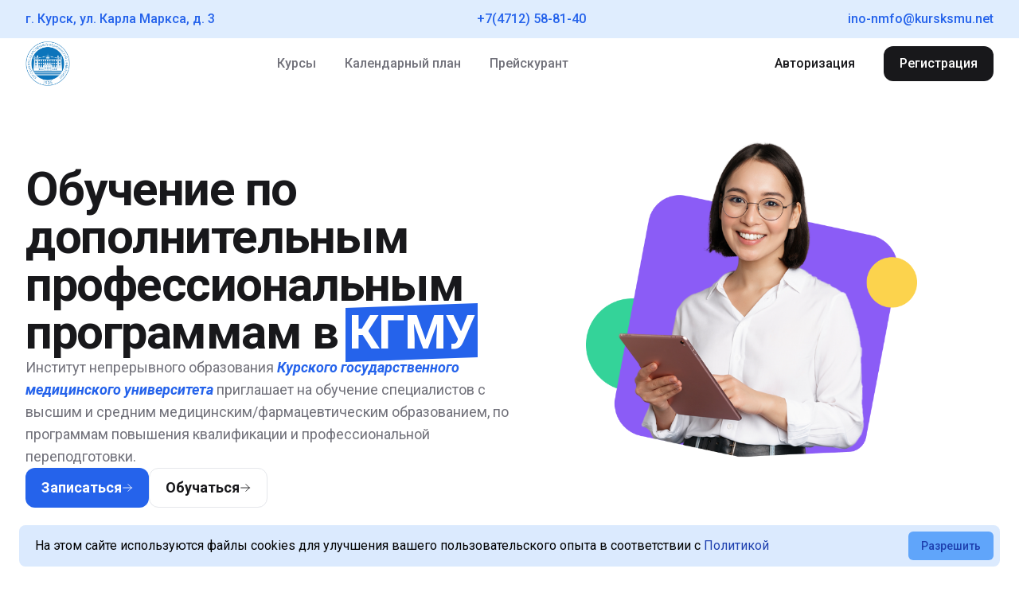

--- FILE ---
content_type: text/html; charset=UTF-8
request_url: https://ino.kursksmu.net/index.php?eqkm271649ttpiois/sdsem.htm
body_size: 54613
content:
<!DOCTYPE html>
<html lang="ru">
    <head>
        <meta charset="utf-8">
        <meta name="viewport" content="width=device-width, initial-scale=1">
        <meta name="csrf-token" content="Y5uYxbz1dT6IEMmFRrk01nEI60qlbdBWkPTYMuz2">

        <title>ИНО КГМУ</title>

        <!-- Fonts -->
        <link rel="preconnect" href="https://fonts.googleapis.com">
        <link rel="preconnect" href="https://fonts.gstatic.com" crossorigin>
        <link href="https://fonts.googleapis.com/css2?family=Roboto:ital,wght@0,100;0,300;0,400;0,500;0,700;0,900;1,100;1,300;1,400;1,500;1,700;1,900&display=swap" rel="stylesheet">
        <!-- Scripts -->
        <link rel="preload" as="style" href="https://ino.kursksmu.net/build/assets/app-CJNQjHDv.css" /><link rel="modulepreload" href="https://ino.kursksmu.net/build/assets/app-CPeAAVcq.js" /><link rel="stylesheet" href="https://ino.kursksmu.net/build/assets/app-CJNQjHDv.css" data-navigate-track="reload" /><script type="module" src="https://ino.kursksmu.net/build/assets/app-CPeAAVcq.js" data-navigate-track="reload"></script>
        <link rel="icon" href="https://ino.kursksmu.net/img/small_logo.png">

        <style>[x-cloak] { display: none !important; }</style>
    <!-- Livewire Styles --><style >[wire\:loading][wire\:loading], [wire\:loading\.delay][wire\:loading\.delay], [wire\:loading\.inline-block][wire\:loading\.inline-block], [wire\:loading\.inline][wire\:loading\.inline], [wire\:loading\.block][wire\:loading\.block], [wire\:loading\.flex][wire\:loading\.flex], [wire\:loading\.table][wire\:loading\.table], [wire\:loading\.grid][wire\:loading\.grid], [wire\:loading\.inline-flex][wire\:loading\.inline-flex] {display: none;}[wire\:loading\.delay\.none][wire\:loading\.delay\.none], [wire\:loading\.delay\.shortest][wire\:loading\.delay\.shortest], [wire\:loading\.delay\.shorter][wire\:loading\.delay\.shorter], [wire\:loading\.delay\.short][wire\:loading\.delay\.short], [wire\:loading\.delay\.default][wire\:loading\.delay\.default], [wire\:loading\.delay\.long][wire\:loading\.delay\.long], [wire\:loading\.delay\.longer][wire\:loading\.delay\.longer], [wire\:loading\.delay\.longest][wire\:loading\.delay\.longest] {display: none;}[wire\:offline][wire\:offline] {display: none;}[wire\:dirty]:not(textarea):not(input):not(select) {display: none;}:root {--livewire-progress-bar-color: #2299dd;}[x-cloak] {display: none !important;}</style>
</head>
    <body x-data="{ open: false }" class="font-serif antialiased text-zinc-900">
        <div class="min-h-screen bg-white">
            
            <div wire:snapshot="{&quot;data&quot;:{&quot;activeComponent&quot;:null,&quot;components&quot;:[[],{&quot;s&quot;:&quot;arr&quot;}]},&quot;memo&quot;:{&quot;id&quot;:&quot;TIvYWt4AqKDWra7OjW88&quot;,&quot;name&quot;:&quot;livewire-ui-modal&quot;,&quot;path&quot;:&quot;\/&quot;,&quot;method&quot;:&quot;GET&quot;,&quot;children&quot;:[],&quot;scripts&quot;:[],&quot;assets&quot;:[],&quot;errors&quot;:[],&quot;locale&quot;:&quot;ru&quot;},&quot;checksum&quot;:&quot;52040877bda94f9d708589675bf08f8fa7ebfdd00134598a76f440960f41168e&quot;}" wire:effects="{&quot;listeners&quot;:[&quot;openModal&quot;,&quot;destroyComponent&quot;]}" wire:id="TIvYWt4AqKDWra7OjW88">
    <!--[if BLOCK]><![endif]-->        <script>(()=>{var t,e={331:()=>{function t(t){return function(t){if(Array.isArray(t))return e(t)}(t)||function(t){if("undefined"!=typeof Symbol&&null!=t[Symbol.iterator]||null!=t["@@iterator"])return Array.from(t)}(t)||function(t,o){if(!t)return;if("string"==typeof t)return e(t,o);var n=Object.prototype.toString.call(t).slice(8,-1);"Object"===n&&t.constructor&&(n=t.constructor.name);if("Map"===n||"Set"===n)return Array.from(t);if("Arguments"===n||/^(?:Ui|I)nt(?:8|16|32)(?:Clamped)?Array$/.test(n))return e(t,o)}(t)||function(){throw new TypeError("Invalid attempt to spread non-iterable instance.\nIn order to be iterable, non-array objects must have a [Symbol.iterator]() method.")}()}function e(t,e){(null==e||e>t.length)&&(e=t.length);for(var o=0,n=new Array(e);o<e;o++)n[o]=t[o];return n}window.LivewireUIModal=function(){return{show:!1,showActiveComponent:!0,activeComponent:!1,componentHistory:[],modalWidth:null,listeners:[],getActiveComponentModalAttribute:function(t){if(void 0!==this.$wire.get("components")[this.activeComponent])return this.$wire.get("components")[this.activeComponent].modalAttributes[t]},closeModalOnEscape:function(t){if(!1!==this.getActiveComponentModalAttribute("closeOnEscape")){var e=!0===this.getActiveComponentModalAttribute("closeOnEscapeIsForceful");this.closeModal(e)}},closeModalOnClickAway:function(t){!1!==this.getActiveComponentModalAttribute("closeOnClickAway")&&this.closeModal(!0)},closeModal:function(){var t=arguments.length>0&&void 0!==arguments[0]&&arguments[0],e=arguments.length>1&&void 0!==arguments[1]?arguments[1]:0,o=arguments.length>2&&void 0!==arguments[2]&&arguments[2];if(!1!==this.show){if(!0===this.getActiveComponentModalAttribute("dispatchCloseEvent")){var n=this.$wire.get("components")[this.activeComponent].name;Livewire.dispatch("modalClosed",{name:n})}if(!0===this.getActiveComponentModalAttribute("destroyOnClose")&&Livewire.dispatch("destroyComponent",{id:this.activeComponent}),e>0)for(var i=0;i<e;i++){if(o){var s=this.componentHistory[this.componentHistory.length-1];Livewire.dispatch("destroyComponent",{id:s})}this.componentHistory.pop()}var r=this.componentHistory.pop();r&&!t&&r?this.setActiveModalComponent(r,!0):this.setShowPropertyTo(!1)}},setActiveModalComponent:function(t){var e=this,o=arguments.length>1&&void 0!==arguments[1]&&arguments[1];if(this.setShowPropertyTo(!0),this.activeComponent!==t){!1!==this.activeComponent&&!1===o&&this.componentHistory.push(this.activeComponent);var n=50;!1===this.activeComponent?(this.activeComponent=t,this.showActiveComponent=!0,this.modalWidth=this.getActiveComponentModalAttribute("maxWidthClass")):(this.showActiveComponent=!1,n=400,setTimeout((function(){e.activeComponent=t,e.showActiveComponent=!0,e.modalWidth=e.getActiveComponentModalAttribute("maxWidthClass")}),300)),this.$nextTick((function(){var o,i=null===(o=e.$refs[t])||void 0===o?void 0:o.querySelector("[autofocus]");i&&setTimeout((function(){i.focus()}),n)}))}},focusables:function(){return t(this.$el.querySelectorAll("a, button, input:not([type='hidden'], textarea, select, details, [tabindex]:not([tabindex='-1'])")).filter((function(t){return!t.hasAttribute("disabled")}))},firstFocusable:function(){return this.focusables()[0]},lastFocusable:function(){return this.focusables().slice(-1)[0]},nextFocusable:function(){return this.focusables()[this.nextFocusableIndex()]||this.firstFocusable()},prevFocusable:function(){return this.focusables()[this.prevFocusableIndex()]||this.lastFocusable()},nextFocusableIndex:function(){return(this.focusables().indexOf(document.activeElement)+1)%(this.focusables().length+1)},prevFocusableIndex:function(){return Math.max(0,this.focusables().indexOf(document.activeElement))-1},setShowPropertyTo:function(t){var e=this;this.show=t,t?document.body.classList.add("overflow-y-hidden"):(document.body.classList.remove("overflow-y-hidden"),setTimeout((function(){e.activeComponent=!1,e.$wire.resetState()}),300))},init:function(){var t=this;this.modalWidth=this.getActiveComponentModalAttribute("maxWidthClass"),this.listeners.push(Livewire.on("closeModal",(function(e){var o,n,i;t.closeModal(null!==(o=null==e?void 0:e.force)&&void 0!==o&&o,null!==(n=null==e?void 0:e.skipPreviousModals)&&void 0!==n?n:0,null!==(i=null==e?void 0:e.destroySkipped)&&void 0!==i&&i)}))),this.listeners.push(Livewire.on("activeModalComponentChanged",(function(e){var o=e.id;t.setActiveModalComponent(o)})))},destroy:function(){this.listeners.forEach((function(t){t()}))}}}},754:()=>{}},o={};function n(t){var i=o[t];if(void 0!==i)return i.exports;var s=o[t]={exports:{}};return e[t](s,s.exports,n),s.exports}n.m=e,t=[],n.O=(e,o,i,s)=>{if(!o){var r=1/0;for(u=0;u<t.length;u++){for(var[o,i,s]=t[u],a=!0,c=0;c<o.length;c++)(!1&s||r>=s)&&Object.keys(n.O).every((t=>n.O[t](o[c])))?o.splice(c--,1):(a=!1,s<r&&(r=s));if(a){t.splice(u--,1);var l=i();void 0!==l&&(e=l)}}return e}s=s||0;for(var u=t.length;u>0&&t[u-1][2]>s;u--)t[u]=t[u-1];t[u]=[o,i,s]},n.o=(t,e)=>Object.prototype.hasOwnProperty.call(t,e),(()=>{var t={387:0,109:0};n.O.j=e=>0===t[e];var e=(e,o)=>{var i,s,[r,a,c]=o,l=0;if(r.some((e=>0!==t[e]))){for(i in a)n.o(a,i)&&(n.m[i]=a[i]);if(c)var u=c(n)}for(e&&e(o);l<r.length;l++)s=r[l],n.o(t,s)&&t[s]&&t[s][0](),t[s]=0;return n.O(u)},o=self.webpackChunk=self.webpackChunk||[];o.forEach(e.bind(null,0)),o.push=e.bind(null,o.push.bind(o))})(),n.O(void 0,[109],(()=>n(331)));var i=n.O(void 0,[109],(()=>n(754)));i=n.O(i)})();</script>
    <!--[if ENDBLOCK]><![endif]-->
    <!--[if BLOCK]><![endif]--><!--[if ENDBLOCK]><![endif]-->

    <div
            x-data="LivewireUIModal()"
            x-on:close.stop="setShowPropertyTo(false)"
            x-on:keydown.escape.window="closeModalOnEscape()"
            x-show="show"
            class="fixed inset-0 z-10 overflow-y-auto"
            style="display: none;"
    >
        <div class="flex items-end justify-center min-h-full px-4 pt-4 pb-10 text-center sm:block sm:p-0">
            <div
                    x-show="show"
                    x-on:click="closeModalOnClickAway()"
                    x-transition:enter="ease-out duration-300"
                    x-transition:enter-start="opacity-0"
                    x-transition:enter-end="opacity-100"
                    x-transition:leave="ease-in duration-200"
                    x-transition:leave-start="opacity-100"
                    x-transition:leave-end="opacity-0"
                    class="fixed inset-0 transition-all transform"
            >
                <div class="absolute inset-0 bg-gray-500 opacity-75"></div>
            </div>

            <span class="hidden sm:inline-block sm:align-middle sm:h-screen" aria-hidden="true">&#8203;</span>

            <div
                    x-show="show && showActiveComponent"
                    x-transition:enter="ease-out duration-300"
                    x-transition:enter-start="opacity-0 translate-y-4 sm:translate-y-0 sm:scale-95"
                    x-transition:enter-end="opacity-100 translate-y-0 sm:scale-100"
                    x-transition:leave="ease-in duration-200"
                    x-transition:leave-start="opacity-100 translate-y-0 sm:scale-100"
                    x-transition:leave-end="opacity-0 translate-y-4 sm:translate-y-0 sm:scale-95"
                    x-bind:class="modalWidth"
                    class="inline-block w-full align-bottom bg-white rounded-lg text-left overflow-hidden shadow-xl transform transition-all sm:my-8 sm:align-middle sm:w-full"
                    id="modal-container"
                    x-trap.noscroll.inert="show && showActiveComponent"
                    aria-modal="true"
            >
            
            <div class="flex w-full justify-end px-6 pt-3">
                <button wire:click="$dispatch('closeModal')">
                    <svg fill="none" viewBox="0 0 24 24" stroke-width="1.5" stroke="currentColor" class="size-5">
                        <path stroke-linecap="round" stroke-linejoin="round" d="M6 18 18 6M6 6l12 12" />
                    </svg>
                </button>
            </div>
                <!--[if BLOCK]><![endif]-->                <!--[if ENDBLOCK]><![endif]-->
            </div>
        </div>
    </div>
</div>

            <nav class="bg-whiteish">
    <!-- Primary Navigation Menu -->
    <div class="w-full">
        <!-- Navigation top row -->
        <div class="hidden bg-blue-200/50 py-3 font-medium text-blue-600 lg:block lg:text-base">
            <div class="mx-auto flex max-w-7xl justify-between px-4 sm:px-6 lg:px-8">
                <span>
                    г. Курск, ул. Карла Маркса, д. 3
                </span>
                <a href="tel:+7(4712) 58-81-40">
                    +7(4712) 58-81-40
                </a>
                <a href="mailto:ino-nmfo@kursksmu.net">
                    ino-nmfo@kursksmu.net
                </a>
            </div>
        </div>

        <!-- Navigation bottom row -->
        <div class="mx-auto max-w-7xl px-4 sm:px-6 lg:px-8">
            <div class="flex h-12 flex-row-reverse justify-between sm:flex-row md:h-16 md:py-3">
                <div class="flex items-center justify-between sm:w-full lg:text-base">
                    <!-- Logo -->
                    <div class="flex shrink-0 items-center">
                        <a href="https://ino.kursksmu.net/index.php">
                            <img class="size-10 lg:size-14 object-contain" src="https://ino.kursksmu.net/img/small_logo.png"
                                alt="logo">
                        </a>
                    </div>


                    <!-- Navigation Links -->
                    <div
                        class="ml-12 hidden flex-1 justify-start space-x-9 font-medium text-zinc-500 sm:flex md:ml-0 md:flex-none lg:justify-center">
                        <a href="https://ino.kursksmu.net/index.php/courses" class="hover:text-blue-600">
                            Курсы
                        </a>
                        <a href="https://ino.kursksmu.net/index.php/calendar" class="hidden hover:text-blue-600 md:block">
                            Календарный план
                        </a>
                        <a href="https://ino.kursksmu.net/index.php/prices" class="hidden hover:text-blue-600 md:block">
                            Прейскурант
                        </a>
                    </div>

                                            <!-- Auth links -->
                        <div class="hidden items-center space-x-9 font-medium text-zinc-500 sm:flex">
                            <a href="https://ino.kursksmu.net/index.php/login" class="text-zinc-900 hover:text-blue-600">
                                Авторизация
                            </a>
                            <a href="https://ino.kursksmu.net/index.php/register" class="text-whiteish rounded-xl bg-zinc-900 px-5 py-2.5 hover:bg-blue-600 focus:outline-none focus:ring focus:ring-blue-600 focus:ring-offset-1">
                                Регистрация
                            </a>
                        </div>
                    
                </div>

                <div class="-me-2 flex items-center text-lg font-semibold sm:hidden">
                    <span
                        class="relative inline-block before:absolute before:-inset-1 before:block before:-skew-y-1 before:bg-blue-600">
                        <span class="relative text-white">ИНО КГМУ</span>
                    </span>
                </div>

                <!-- Hamburger -->
                <div class="-me-2 flex items-center sm:hidden">
                    <button @click="open = ! open"
                        class="inline-flex items-center justify-center rounded-md p-2 text-gray-400 transition duration-150 ease-in-out hover:bg-gray-100 hover:text-gray-500 focus:bg-gray-100 focus:text-gray-500 focus:outline-none">
                        <svg class="h-6 w-6" stroke="currentColor" fill="none" viewBox="0 0 24 24">
                            <path :class="{ 'hidden': open, 'inline-flex': !open }" class="inline-flex"
                                stroke-linecap="round" stroke-linejoin="round" stroke-width="2"
                                d="M4 6h16M4 12h16M4 18h16" />
                            <path :class="{ 'hidden': !open, 'inline-flex': open }" class="hidden"
                                stroke-linecap="round" stroke-linejoin="round" stroke-width="2"
                                d="M6 18L18 6M6 6l12 12" />
                        </svg>
                    </button>
                </div>
            </div>
        </div>

    </div>

    <!-- Responsive Navigation Menu -->
    <div x-cloak x-show="open" class="relative z-50" aria-labelledby="slide-over-title" role="dialog"
        aria-modal="true">
        <!--Background backdrop-->
        <div x-show="open" x-transition:enter="transition ease-in-out duration-500"
            x-transition:enter-start="opacity-0" x-transition:enter-end="opacity-100"
            x-transition:leave="transition ease-in-out duration-500" x-transition:leave-start="opacity-100"
            x-transition:leave-end="opacity-0" class="fixed inset-0 bg-gray-500 bg-opacity-75 transition-opacity">
        </div>

        <div class="fixed inset-0 overflow-y-hidden">
            <div class="absolute inset-0 overflow-y-auto">
                <div class="pointer-events-none fixed inset-y-0 left-0 flex max-w-full pr-10">
                    <!--Slide-over panel-->
                    <div x-show="open"
                        x-transition:enter="transform transition ease-in-out duration-500 sm:duration-700"
                        x-transition:enter-start="-translate-x-full" x-transition:enter-end="translate-x-0"
                        x-transition:leave="transform transition ease-in-out duration-500 sm:duration-700"
                        x-transition:leave-start="translate-x-0" x-transition:leave-end="-translate-x-full"
                        class="pointer-events-auto relative w-screen max-w-md" @click.outside="open = false">

                        <div class="flex flex-col overflow-y-auto bg-white shadow-xl">
                            <div class="">
                                <div class="space-y-2 bg-white px-4 pt-6 sm:px-6">
                                    <div class="flex items-center justify-between text-sm font-semibold text-blue-600">
                                        <span>г. Курск, ул. Карла Маркса, д. 3</span>
                                        <button @click="open = false" type="button"
                                            class="relative rounded-md text-gray-300 hover:text-white focus:outline-none focus:ring-2 focus:ring-white">
                                            <span class="absolute -inset-2.5"></span>
                                            <span class="sr-only">Close panel</span>
                                            <svg class="h-5 w-5 shrink-0 text-blue-600" fill="none"
                                                viewBox="0 0 24 24" stroke-width="1.5" stroke="currentColor"
                                                aria-hidden="true">
                                                <path stroke-linecap="round" stroke-linejoin="round"
                                                    d="M6 18L18 6M6 6l12 12" />
                                            </svg>
                                        </button>
                                    </div>
                                    <div class="text-sm font-semibold text-zinc-600">
                                        +7(4712) 58-81-40
                                    </div>
                                    <div class="text-sm font-semibold text-zinc-600">
                                        ino-nmfo@kursksmu.net
                                    </div>
                                </div>
                                <div class="mt-4 min-h-screen w-full bg-gray-100 px-4 pt-6 sm:px-6">

                                    

                                                                            <a href="https://ino.kursksmu.net/index.php/login"
                                            class="focus:outline:none flex h-10 w-full items-center justify-center rounded-xl bg-blue-600 text-sm font-medium text-white ring-blue-600 focus:ring-2 focus:ring-offset-2">
                                            Авторизация
                                        </a>

                                        <a href="https://ino.kursksmu.net/index.php/register"
                                            class="focus:outline:none mt-2 flex h-10 w-full items-center justify-center rounded-xl bg-violet-500 text-sm font-medium text-white ring-violet-600 focus:ring-2 focus:ring-offset-2">
                                            Регистрация
                                        </a>
                                        <div class="mt-6 divide-y divide-gray-300 rounded-xl bg-white px-4">
                                            <a href="https://ino.kursksmu.net/index.php/courses" class="flex justify-between px-3 h-10 text-zinc-600 items-center active:text-blue-600">
    <span class="text-sm font-semibold">Запись на обучение</span>
    <svg xmlns="http://www.w3.org/2000/svg" fill="none" viewBox="0 0 24 24" stroke-width="1.5" stroke="currentColor" class="w-3 h-3 shrink-0 text-zinc-600">
        <path stroke-linecap="round" stroke-linejoin="round" d="m8.25 4.5 7.5 7.5-7.5 7.5" />
    </svg>
</a>
                                            <a href="https://nmo.kurskmed.com/"
                                                class="flex h-10 items-center justify-between px-3 text-zinc-600 active:text-blue-600">
                                                <span class="text-sm font-semibold">Портал обучения</span>
                                                <svg xmlns="http://www.w3.org/2000/svg" fill="none"
                                                    viewBox="0 0 24 24" stroke-width="1.5" stroke="currentColor"
                                                    class="h-3 w-3 shrink-0 text-zinc-600">
                                                    <path stroke-linecap="round" stroke-linejoin="round"
                                                        d="m8.25 4.5 7.5 7.5-7.5 7.5" />
                                                </svg>
                                            </a>
                                        </div>
                                    
                                    <div class="mt-6 divide-y divide-gray-300 rounded-xl bg-white px-4">
                                        <a href="https://ino.kursksmu.net/index.php/courses" class="flex justify-between px-3 h-10 text-zinc-600 items-center active:text-blue-600">
    <span class="text-sm font-semibold">Курсы</span>
    <svg xmlns="http://www.w3.org/2000/svg" fill="none" viewBox="0 0 24 24" stroke-width="1.5" stroke="currentColor" class="w-3 h-3 shrink-0 text-zinc-600">
        <path stroke-linecap="round" stroke-linejoin="round" d="m8.25 4.5 7.5 7.5-7.5 7.5" />
    </svg>
</a>
                                        <a href="https://ino.kursksmu.net/index.php/dashboard" class="flex justify-between px-3 h-10 text-zinc-600 items-center active:text-blue-600">
    <span class="text-sm font-semibold">Календарный план</span>
    <svg xmlns="http://www.w3.org/2000/svg" fill="none" viewBox="0 0 24 24" stroke-width="1.5" stroke="currentColor" class="w-3 h-3 shrink-0 text-zinc-600">
        <path stroke-linecap="round" stroke-linejoin="round" d="m8.25 4.5 7.5 7.5-7.5 7.5" />
    </svg>
</a>
                                        <a href="https://ino.kursksmu.net/index.php/dashboard" class="flex justify-between px-3 h-10 text-zinc-600 items-center active:text-blue-600">
    <span class="text-sm font-semibold">Прейскурант</span>
    <svg xmlns="http://www.w3.org/2000/svg" fill="none" viewBox="0 0 24 24" stroke-width="1.5" stroke="currentColor" class="w-3 h-3 shrink-0 text-zinc-600">
        <path stroke-linecap="round" stroke-linejoin="round" d="m8.25 4.5 7.5 7.5-7.5 7.5" />
    </svg>
</a>
                                                                            </div>
                                </div>

                            </div>
                        </div>
                    </div>
                </div>
            </div>
        </div>
    </div>
</nav>
            <div x-data="{&quot;show&quot;:true,&quot;style&quot;:&quot;success&quot;,&quot;message&quot;:null}"
            :class="{ 'bg-indigo-500': style == 'success', 'bg-red-700': style == 'danger', 'bg-gray-500': style != 'success' && style != 'danger' }"
            style="display: none;"
            x-show="show && message"
            @notify.window="function (event) {
                    style = event.detail.style;
                    message = event.detail.message;
                    show = true;
                }">
    <div class="max-w-screen-xl mx-auto py-2 px-3 sm:px-6 lg:px-8">
        <div class="flex items-center justify-between flex-wrap">
            <div class="w-0 flex-1 flex items-center min-w-0">
                <span class="flex p-2 rounded-lg" :class="{ 'bg-indigo-600': style == 'success', 'bg-red-600': style == 'danger' }">
                    <svg x-show="style == 'success'" class="h-5 w-5 text-white" xmlns="http://www.w3.org/2000/svg" fill="none" viewBox="0 0 24 24" stroke="currentColor">
                        <path stroke-linecap="round" stroke-linejoin="round" stroke-width="2" d="M9 12l2 2 4-4m6 2a9 9 0 11-18 0 9 9 0 0118 0z" />
                    </svg>
                    <svg x-show="style == 'danger'" class="h-5 w-5 text-white" xmlns="http://www.w3.org/2000/svg" fill="none" viewBox="0 0 24 24" stroke="currentColor">
                        <path stroke-linecap="round" stroke-linejoin="round" stroke-width="2" d="M12 8v4m0 4h.01M21 12a9 9 0 11-18 0 9 9 0 0118 0z" />
                    </svg>
                </span>
                <p class="ml-3 font-medium text-sm text-white truncate" x-text="message"></p>
            </div>

            <div class="shrink-0 sm:ml-3">
                <button
                    type="button"
                    class="-mr-1 flex p-2 rounded-md focus:outline-none sm:-mr-2 transition"
                    :class="{ 'hover:bg-indigo-600 focus:bg-indigo-600': style == 'success', 'hover:bg-red-600 focus:bg-red-600': style == 'danger' }"
                    aria-label="Dismiss"
                    x-on:click="show = false">
                    <svg class="h-5 w-5 text-white" xmlns="http://www.w3.org/2000/svg" fill="none" viewBox="0 0 24 24" stroke="currentColor">
                        <path stroke-linecap="round" stroke-linejoin="round" stroke-width="2" d="M6 18L18 6M6 6l12 12" />
                    </svg>
                </button>
            </div>
        </div>
    </div>
</div>
            <!-- Page Heading -->
            
            <div class="js-cookie-consent cookie-consent fixed bottom-0 inset-x-0 pb-2 z-50">
    <div class="max-w-7xl mx-auto px-6">
        <div class="p-4 md:p-2 rounded-lg bg-blue-100">
            <div class="flex items-center justify-between flex-wrap">
                <div class="max-w-full flex-1 items-center md:w-0 md:inline">
                    <p class="md:ml-3 text-black cookie-consent__message">
                        На этом сайте используются файлы cookies для улучшения вашего пользовательского опыта в соответствии с 
                        <a href="https://kurskmed.com/adm_files/politic_personal_data.pdf/" target="_blank" class="text-blue-800 hover:text-blue-600">Политикой</a>
                    </p>
                </div>
                <div class="mt-2 flex-shrink-0 w-full sm:mt-0 sm:w-auto">
                    <button class="js-cookie-consent-agree cookie-consent__agree cursor-pointer flex items-center justify-center px-4 py-2 rounded-md text-sm font-medium text-blue-800 bg-blue-400 hover:bg-blue-300">
                        Разрешить
                    </button>
                </div>
            </div>
        </div>
    </div>
</div>

    <script>

        window.laravelCookieConsent = (function () {

            const COOKIE_VALUE = 1;
            const COOKIE_DOMAIN = 'ino.kursksmu.net';

            function consentWithCookies() {
                setCookie('ino_cookie_consent', COOKIE_VALUE, 365000);
                hideCookieDialog();
            }

            function cookieExists(name) {
                return (document.cookie.split('; ').indexOf(name + '=' + COOKIE_VALUE) !== -1);
            }

            function hideCookieDialog() {
                const dialogs = document.getElementsByClassName('js-cookie-consent');

                for (let i = 0; i < dialogs.length; ++i) {
                    dialogs[i].style.display = 'none';
                }
            }

            function setCookie(name, value, expirationInDays) {
                const date = new Date();
                date.setTime(date.getTime() + (expirationInDays * 24 * 60 * 60 * 1000));
                document.cookie = name + '=' + value
                    + ';expires=' + date.toUTCString()
                    + ';domain=' + COOKIE_DOMAIN
                    + ';path=/'
                    + ';samesite=lax';
            }

            if (cookieExists('ino_cookie_consent')) {
                hideCookieDialog();
            }

            const buttons = document.getElementsByClassName('js-cookie-consent-agree');

            for (let i = 0; i < buttons.length; ++i) {
                buttons[i].addEventListener('click', consentWithCookies);
            }

            return {
                consentWithCookies: consentWithCookies,
                hideCookieDialog: hideCookieDialog
            };
        })();
    </script>


            <!-- Page Content -->
            <main x-trap.noscroll="open" class="">
                <div class="max-w-7xl mx-auto px-4 sm:px-6 lg:px-8 space-y-12 lg:space-y-24 pb-12 lg:pb-20">
        <div class="grid w-full grid-cols-1 lg:grid-cols-2">
    <div class="flex flex-col gap-4 pt-8 lg:gap-10 lg:pt-24">
        <h1 class="text-balance max-w-2xl text-4xl font-bold tracking-tight sm:text-5xl lg:text-6xl">
            Обучение по дополнительным профессиональным программам в
            <span class="before:block before:absolute before:-inset-1 before:-skew-y-2 before:bg-blue-600 relative inline-block">
                <span class="relative text-white">КГМУ</span>
            </span>
            
            
        </h1>
        <div class="text-lg text-zinc-500 text-pretty">
            Институт непрерывного образования <span class="text-blue-600 italic font-semibold">Курского государственного медицинского университета</span>
            приглашает на обучение специалистов с высшим и средним медицинским/фармацевтическим образованием,
            по программам повышения квалификации и профессиональной переподготовки.
        </div>
        <div class="flex flex-col gap-4 text-base font-semibold sm:flex-row lg:gap-8 lg:text-lg">
            <a href="https://ino.kursksmu.net/index.php/courses"
                class="text-whiteish inline-flex items-center justify-center gap-1 rounded-xl bg-blue-600 px-5 py-2.5 hover:bg-blue-600/90 focus:outline-none focus:ring focus:ring-blue-600 focus:ring-offset-2 active:text-gray-200">
                Записаться
                <svg fill="none" viewBox="0 0 24 24" stroke-width="1.5" stroke="currentColor"
                    class="size-[14px] hidden sm:inline">
                    <path stroke-linecap="round" stroke-linejoin="round" d="M13.5 4.5 21 12m0 0-7.5 7.5M21 12H3" />
                </svg>
            </a>
            <a href="https://nmo.kurskmed.com/"
                class="bg-whiteish border-zink-950/10 inline-flex items-center justify-center gap-1 rounded-xl border px-5 py-2.5 text-zinc-900 hover:bg-zinc-100 hover:text-zinc-950 focus:outline-none focus:ring focus:ring-blue-600 focus:ring-offset-2">
                Обучаться
                <svg fill="none" viewBox="0 0 24 24" stroke-width="1.5" stroke="currentColor"
                    class="size-[14px] hidden sm:inline">
                    <path stroke-linecap="round" stroke-linejoin="round" d="M13.5 4.5 21 12m0 0-7.5 7.5M21 12H3" />
                </svg>
            </a>
        </div>
    </div>
    <div class="min-h-96 relative max-h-[43rem] overflow-hidden">
        <img class="absolute inset-0 h-full w-full object-scale-down lg:py-8" src="https://ino.kursksmu.net/img/banner.png"
            alt="banner">
    </div>
</div>
        <div class="flex w-full flex-col items-center gap-12">
    <h2 class="text-3xl font-bold sm:text-4xl">
        Почему именно мы?
    </h2>
    
    <div class="grid grid-cols-1 gap-12 lg:grid-cols-3">
        <div class="flex flex-col items-center gap-4">
            <div class="w-max rounded-lg bg-blue-600 p-2">
                <svg fill="none" viewBox="0 0 24 24" stroke-width="1.2" stroke="currentColor"
                    class="h-8 w-8 shrink-0 text-whiteish">
                    <path stroke-linecap="round" stroke-linejoin="round"
                        d="M4.26 10.147a60.438 60.438 0 0 0-.491 6.347A48.62 48.62 0 0 1 12 20.904a48.62 48.62 0 0 1 8.232-4.41 60.46 60.46 0 0 0-.491-6.347m-15.482 0a50.636 50.636 0 0 0-2.658-.813A59.906 59.906 0 0 1 12 3.493a59.903 59.903 0 0 1 10.399 5.84c-.896.248-1.783.52-2.658.814m-15.482 0A50.717 50.717 0 0 1 12 13.489a50.702 50.702 0 0 1 7.74-3.342M6.75 15a.75.75 0 1 0 0-1.5.75.75 0 0 0 0 1.5Zm0 0v-3.675A55.378 55.378 0 0 1 12 8.443m-7.007 11.55A5.981 5.981 0 0 0 6.75 15.75v-1.5" />
                </svg>
            </div>
            <div class="text-center text-lg font-semibold">
                650 Образовательных программ
            </div>
            <p class="text-center text-zinc-500 text-balance">
                Программы утверждены и размещены на портале непрерывного медицинского и фармацевтического образования <a
                    href="https://vo.edu.rosminzdrav.ru" class="text-blue-600">https://vo.edu.rosminzdrav.ru</a>
            </p>
        </div>
        <div class="flex flex-col items-center gap-4">
            <div class="w-max rounded-lg bg-blue-600 p-2">
                <svg fill="none" viewBox="0 0 24 24" stroke-width="1.2" stroke="currentColor" class="h-8 w-8 shrink-0 text-whiteish">
                    <path stroke-linecap="round" stroke-linejoin="round" d="M2.25 21h19.5m-18-18v18m10.5-18v18m6-13.5V21M6.75 6.75h.75m-.75 3h.75m-.75 3h.75m3-6h.75m-.75 3h.75m-.75 3h.75M6.75 21v-3.375c0-.621.504-1.125 1.125-1.125h2.25c.621 0 1.125.504 1.125 1.125V21M3 3h12m-.75 4.5H21m-3.75 3.75h.008v.008h-.008v-.008Zm0 3h.008v.008h-.008v-.008Zm0 3h.008v.008h-.008v-.008Z" />
                </svg>
            </div>
            <div class="text-center text-lg font-semibold">
                Практические занятия и стажировка
            </div>
            <div class="text-center text-zinc-500 text-balance">
                Областные, городские клинические больницы г. Курска, университетская клиника КГМУ, которая является
                современным многопрофильным медицинским центром
            </div>
        </div>
        <div class="flex flex-col items-center gap-4">
            <div class="w-max rounded-lg bg-blue-600 p-2">
                <svg xmlns="http://www.w3.org/2000/svg" fill="none" viewBox="0 0 24 24" stroke-width="1.2" stroke="currentColor" class="h-8 w-8 shrink-0 text-whiteish">
                    <path stroke-linecap="round" stroke-linejoin="round" d="M18 18.72a9.094 9.094 0 0 0 3.741-.479 3 3 0 0 0-4.682-2.72m.94 3.198.001.031c0 .225-.012.447-.037.666A11.944 11.944 0 0 1 12 21c-2.17 0-4.207-.576-5.963-1.584A6.062 6.062 0 0 1 6 18.719m12 0a5.971 5.971 0 0 0-.941-3.197m0 0A5.995 5.995 0 0 0 12 12.75a5.995 5.995 0 0 0-5.058 2.772m0 0a3 3 0 0 0-4.681 2.72 8.986 8.986 0 0 0 3.74.477m.94-3.197a5.971 5.971 0 0 0-.94 3.197M15 6.75a3 3 0 1 1-6 0 3 3 0 0 1 6 0Zm6 3a2.25 2.25 0 1 1-4.5 0 2.25 2.25 0 0 1 4.5 0Zm-13.5 0a2.25 2.25 0 1 1-4.5 0 2.25 2.25 0 0 1 4.5 0Z" />
                </svg>
            </div>
            <div class="text-center text-lg font-semibold">
                Симуляционное обучение
            </div>
            <div class="text-center text-zinc-500 text-balance">
                Проходит на базах лабораторий ФАЦ, виртуальной клиники, оборудованными настоящим
                медицинским оборудованием и инструментарием, высокореалистичными манекенами
            </div>
        </div>
        <div class="flex flex-col items-center gap-4">
            <div class="w-max rounded-lg bg-blue-600 p-2">
                <svg fill="none" viewBox="0 0 24 24" stroke-width="1.2" stroke="currentColor" class="h-8 w-8 shrink-0 text-whiteish">
                    <path stroke-linecap="round" stroke-linejoin="round" d="M8.25 6.75h12M8.25 12h12m-12 5.25h12M3.75 6.75h.007v.008H3.75V6.75Zm.375 0a.375.375 0 1 1-.75 0 .375.375 0 0 1 .75 0ZM3.75 12h.007v.008H3.75V12Zm.375 0a.375.375 0 1 1-.75 0 .375.375 0 0 1 .75 0Zm-.375 5.25h.007v.008H3.75v-.008Zm.375 0a.375.375 0 1 1-.75 0 .375.375 0 0 1 .75 0Z" />
                </svg>
            </div>
            <div class="text-center text-lg font-semibold">
                Различные направления обучения
            </div>
            <div class="text-center text-zinc-500 text-balance">
                Государственная аккредитация по программам среднего профессионального и высшего образования, по
                программам аспирантуры и ординатуры
            </div>
        </div>
        <div class="flex flex-col items-center gap-4">
            <div class="w-max rounded-lg bg-blue-600 p-2">
                <svg fill="none" viewBox="0 0 24 24" stroke-width="1.2" stroke="currentColor"
                    class="h-8 w-8 shrink-0 text-whiteish">
                    <path stroke-linecap="round" stroke-linejoin="round"
                        d="M15.182 15.182a4.5 4.5 0 0 1-6.364 0M21 12a9 9 0 1 1-18 0 9 9 0 0 1 18 0ZM9.75 9.75c0 .414-.168.75-.375.75S9 10.164 9 9.75 9.168 9 9.375 9s.375.336.375.75Zm-.375 0h.008v.015h-.008V9.75Zm5.625 0c0 .414-.168.75-.375.75s-.375-.336-.375-.75.168-.75.375-.75.375.336.375.75Zm-.375 0h.008v.015h-.008V9.75Z" />
                </svg>
            </div>
            <div class="text-center text-lg font-semibold">
                Коллектив профессионалов
            </div>
            <div class="text-center text-zinc-500 text-balance">
                Профессорско-преподавательский состав, имеющий большой теоретический и практический опыт
            </div>
        </div>
        <div class="flex flex-col items-center gap-4">
            <div class="w-max rounded-lg bg-blue-600 p-2">
                <svg fill="none" viewBox="0 0 24 24" stroke-width="1.2" stroke="currentColor" class="h-8 w-8 shrink-0 text-whiteish">
                    <path stroke-linecap="round" stroke-linejoin="round" d="M11.35 3.836c-.065.21-.1.433-.1.664 0 .414.336.75.75.75h4.5a.75.75 0 0 0 .75-.75 2.25 2.25 0 0 0-.1-.664m-5.8 0A2.251 2.251 0 0 1 13.5 2.25H15c1.012 0 1.867.668 2.15 1.586m-5.8 0c-.376.023-.75.05-1.124.08C9.095 4.01 8.25 4.973 8.25 6.108V8.25m8.9-4.414c.376.023.75.05 1.124.08 1.131.094 1.976 1.057 1.976 2.192V16.5A2.25 2.25 0 0 1 18 18.75h-2.25m-7.5-10.5H4.875c-.621 0-1.125.504-1.125 1.125v11.25c0 .621.504 1.125 1.125 1.125h9.75c.621 0 1.125-.504 1.125-1.125V18.75m-7.5-10.5h6.375c.621 0 1.125.504 1.125 1.125v9.375m-8.25-3 1.5 1.5 3-3.75" />
                </svg>
            </div>
            <div class="text-center text-lg font-semibold">
                Лицензия на образовательную деятельность
            </div>
            <div class="text-center text-zinc-500 text-balance">
                Лицензия от 13 сентября 2016 года
            </div>
        </div>
    </div>
</div>
        <div class="w-full rounded-2xl bg-zinc-900 text-whiteish">
    <div
        class="mx-auto flex max-w-3xl flex-col items-center gap-8 px-6 py-20 text-lg font-medium lg:max-w-7xl lg:flex-row lg:px-12">
        <div class="self-start">
            <svg width="54" height="40" viewBox="0 0 54 40" fill="none" xmlns="http://www.w3.org/2000/svg">
                <g clip-path="url(#clip0_44_205)">
                    <path
                        d="M21.7555 37.0334L21.8624 37.1531C22.8771 36.3481 23.679 35.3916 24.2668 34.2844C24.8566 33.1734 25.1507 31.9625 25.1507 30.6537C25.1507 29.4491 24.9375 28.3173 24.5097 27.2598C24.0831 26.2052 23.4954 25.2979 22.7453 24.5404C22.0485 23.7837 21.2173 23.2026 20.2528 22.798C19.3367 22.3422 18.3402 22.1147 17.266 22.1147C16.2557 22.1147 15.4179 22.2396 14.7605 22.4976L14.7581 22.4986L14.7557 22.4996C14.1709 22.75 13.6379 23.026 13.1571 23.3279C12.688 23.6224 12.2193 23.8922 11.7508 24.1373L11.7471 24.1393L11.7434 24.1414C11.3579 24.3683 10.8401 24.4886 10.1773 24.4886C9.63547 24.4886 9.1287 24.1521 8.66893 23.383C8.21136 22.5683 7.9803 21.6302 7.9803 20.5647C7.9803 18.7597 8.42036 17.0025 9.30262 15.2917C10.1871 13.5767 11.3843 11.9828 12.8957 10.5102C14.4599 8.98781 16.2593 7.66122 18.2947 6.53059C19.9628 5.62722 21.7312 4.88059 23.6001 4.29078C24.507 4.00453 25.1507 3.21775 25.1507 2.30804C25.1507 1.14053 24.0994 0.19452 22.8543 0.360217C20.2936 0.700998 17.8305 1.37945 15.4655 2.39538C12.4545 3.63934 9.81212 5.33162 7.53959 7.47203C5.31945 9.56309 3.52307 12.0268 2.15006 14.8619L2.14907 14.864C0.826311 17.7045 0.166016 20.8171 0.166016 24.1997C0.166016 26.3436 0.536632 28.365 1.27892 30.2626L1.27944 30.2639C2.02069 32.1091 3.02735 33.7562 4.29979 35.2044L4.30165 35.2066C5.57509 36.6056 7.06158 37.7309 8.76051 38.5809L8.76416 38.5828C10.4683 39.3853 12.3053 39.7862 14.273 39.7862C15.7613 39.7862 17.1465 39.5609 18.4269 39.1087L18.4303 39.1075C19.7588 38.6069 20.9046 37.955 21.8657 37.1503L21.7555 37.0334Z"
                        fill="#2563EB" />
                    <path
                        d="M50.2894 37.0334L50.3963 37.1531C51.4111 36.3481 52.2129 35.3916 52.8007 34.2844C53.3905 33.1734 53.6846 31.9625 53.6846 30.6537C53.6846 29.4491 53.4714 28.3173 53.0437 27.2598C52.6171 26.2052 52.0293 25.2979 51.2793 24.5404C50.5825 23.7837 49.7512 23.2026 48.7868 22.798C47.8706 22.3422 46.8741 22.1147 45.7999 22.1147C44.7896 22.1147 43.9519 22.2396 43.2945 22.4976L43.292 22.4986L43.2896 22.4996C42.7048 22.75 42.1718 23.026 41.691 23.3279C41.2219 23.6224 40.7532 23.8922 40.2847 24.1373L40.281 24.1393L40.2774 24.1414C39.8918 24.3683 39.3741 24.4886 38.7113 24.4886C38.1694 24.4886 37.6626 24.1521 37.2029 23.383C36.7453 22.5683 36.5142 21.6302 36.5142 20.5647C36.5142 18.7597 36.9543 17.0025 37.8366 15.2917C38.721 13.5767 39.9182 11.9828 41.4296 10.5102C42.9939 8.98781 44.7933 7.66122 46.8286 6.53059C48.4968 5.62722 50.2652 4.88059 52.134 4.29078C53.0409 4.00453 53.6846 3.21775 53.6846 2.30804C53.6846 1.14053 52.6333 0.19452 51.3882 0.360217C48.8275 0.700998 46.3644 1.37945 43.9994 2.39538C40.9884 3.63934 38.3461 5.33162 36.0735 7.47203C33.8534 9.56309 32.057 12.0268 30.684 14.8619L30.683 14.864C29.3602 17.7045 28.7 20.8171 28.7 24.1997C28.7 26.3436 29.0706 28.365 29.8129 30.2626L29.8134 30.2639C30.5546 32.1091 31.5613 33.7562 32.8337 35.2044L32.8356 35.2066C34.109 36.6056 35.5955 37.7309 37.2944 38.5809L37.2981 38.5828C39.0022 39.3853 40.8393 39.7862 42.8069 39.7862C44.2952 39.7862 45.6804 39.5609 46.9609 39.1087L46.9642 39.1075C48.2927 38.6069 49.4386 37.955 50.3997 37.1503L50.2894 37.0334Z"
                        fill="#2563EB" />
                </g>
                <defs>
                    <clipPath id="clip0_44_205">
                        <rect width="53.75" height="40" fill="white" />
                    </clipPath>
                </defs>
            </svg>
        </div>
        <div class="text-pretty lg:max-w-2xl">
            Высокая потребность современного здравоохранения в квалифицированных специалистах и высокий уровень
            ответственности медицинских и фармацевтических работников перед обществом диктуют необходимость непрерывного
            совершенствования профессиональных знаний и навыков. Дополнительное профессиональное образование в             <span class="before:block before:absolute before:-inset-1 before:-skew-y-2 before:bg-blue-600 relative inline-block">
                <span class="relative text-white">КГМУ</span>
            </span>
            </span> - это достойный выбор.
            <span class="hidden pt-4 lg:block">
                Ректор профессор В.А. Лазаренко
            </span>
        </div>
        <div class="flex gap-6 self-start lg:ml-16">
            <div class="size-16 lg:size-56 relative overflow-hidden rounded-full">
                <img class="absolute inset-0 object-cover" src="https://ino.kursksmu.net/img/testimonial.jpg" alt="testimonial">
            </div>
            <div class="flex flex-col justify-center text-base lg:hidden">
                <span>Ректор профессор</span>
                <span>В.А. Лазаренко</span>
            </div>
        </div>
    </div>
</div>
        <div class="w-full flex flex-col items-center gap-12">
    <div class="max-w-2xl space-y-8 text-center">
        <h2 class="text-3xl sm:text-4xl font-bold">
            Часто задаваемые вопросы
        </h2>
        <h3 class="text-lg text-zinc-500">
            Если Вы не нашли ответа на свой вопрос, воспользуйтесь <span class="text-blue-600">инструкцией</span> или свяжитесь с  Институтом непрерывного образования по <span class="text-blue-600">телефону</span> или <span class="text-blue-600">электронной почте</span>
        </h3>
    </div>

    <div class="grid grid-cols-1 lg:grid-cols-2 gap-12 sm:px-6 lg:px-8">
        <div class="flex flex-col items-left gap-4">
            <div class="text-lg font-semibold">
                Как записаться на обучение?
            </div>
            <p class="text-zinc-500 text-left text-balance">
                Для прохождения обучения по любому доступному курсу необходимо зарегистрироваться на сайте https://new-ino.kurskmed.com , заполнить портфолио, выбрать курс и подать заявку на обучение, дождаться ее одобрения модератором и пройти обучение.
            </p>
        </div>
        <div class="flex flex-col items-left gap-4">
            <div class="text-lg font-semibold">
                Какие документы необходимо предоставить для начала обучения?
            </div>
            <p class="text-zinc-500 text-left text-balance">
                Документы, необходимые для прохождения обучения в формате PDF, JPEG, PNG  загружаются в личный кабинет при  регистрации. Дополнительно предоставлять оригиналы (копии) документов не нужно.
            </p>
        </div>
        <div class="flex flex-col items-left gap-4">
            <div class="text-lg font-semibold">
                Как правильно заполнить договор и акт?
            </div>
            <p class="text-zinc-500 text-left text-balance">
                Вы заполняете договор со стороны «Слушателя».  Дата договора и сроки обучения. Раздел «Реквизиты сторон» Слушатель заполняет со своей стороны. Указываются ФИО, паспортные данные, почтовый адрес, телефон и электронный адрес. Обязательно ставится подпись с расшифровкой.
                Акт является неотъемлемой частью (приложением) договора. Слушатель ПРИНИМАЕТ услуги. Здесь указываются ФИО, паспортные данные и почтовый адрес, ставится подпись с расшифровкой.
            </p>
        </div>
        <div class="flex flex-col items-left gap-4">
            <div class="text-lg font-semibold">
                Может ли мое обучение оплатить организация?
            </div>
            <p class="text-zinc-500 text-left text-balance">
                Мы работаем как с физическими, так и с юридическими лицами. Если ваше обучение будет оплачивать организация, при подаче заявки в поле «Форма оплаты» необходимо выбрать значение «Юридическое лицо». После подачи заявки вам будет направлен на согласование договор на оказание образовательных услуг для юридического лица.
            </p>
        </div>
        <div class="flex flex-col items-left gap-4">
            <div class="text-lg font-semibold">
                Я оформился на обучение, оплатил. Когда начнется мое обучение и как я узнаю, что я зачислен?
            </div>
            <p class="text-zinc-500 text-left text-balance">
                Зачисление производится при наличии необходимого комплекта документов и оплаты обучения в соответствии со сроками, указанными в договоре (не раньше). Информация о зачислении поступит на ваш электронный адрес в виде системного сообщения. Получение письма означает, что вам открыт доступ к учебным материалам и можно приступать к обучению.
            </p>
        </div>
        <div class="flex flex-col items-left gap-4">
            <div class="text-lg font-semibold">
                На работе требуют срочно предоставить документ об обучении, а срок окончания обучения еще не наступил.  Как быть?
            </div>
            <p class="text-zinc-500 text-left text-balance">
                По вашему запросу мы можем предоставить справку о том, что вы проходите у нас обучение. Запрос можно отправьте на электронную почту или по телефону, обязательно укажите ФИО и название программы, по которой вы обучаетесь. Скан копия справки будет отправлена вам в кратчайшие сроки на электронную почту, указанную в личном кабинете.
            </p>
        </div>
        <div class="flex flex-col items-left gap-4">
            <div class="text-lg font-semibold">
                Я обучаюсь у вас не первый раз, нужно ли мне повторно загружать документы необходимые для зачисления?
            </div>
            <p class="text-zinc-500 text-left text-balance">
                Нет, все документы поданные при регистрации сохраняются. Подать новое заявление можно в один клик т.е. выбрав необходимую программу обучения.
            </p>
        </div>
    </div>
</div>
    </div>
    <div class="bg-blue-600 flex flex-col items-center justify-center text-sm text-white px-4 sm:px-6">
    <div class="grid grid-cols-2 md:grid-cols-3 lg:flex gap-y-4 gap-x-16 lg:gap-10 py-4">
        <a href="https://ino.kursksmu.net/index.php/contacts" class="">Контакты</a>
        <a href="https://ino.kursksmu.net/index.php/courses" class="">Курсы</a>
        <a href="https://ino.kursksmu.net/index.php/calendar">Календарный план</a>
        <a href="https://ino.kursksmu.net/index.php/prices" class="">Прейскурант</a>
        <a href="https://ino.kursksmu.net/index.php/conf">Политика конфиденциальности</a>
        <a target="_blank" href="https://nmo.kurskmed.com/" class="">Портал обучения</a>
    </div>
    <div class="pb-4 text-xs text-center">
        На этом сайте обрабатываются файлы cookie. Оставаясь на сайте, вы даёте своё согласие на использование cookie в соответствии с политикой конфиденциальности
        © 2026 КГМУ
    </div>
</div>
            </main>
        </div>
    <!-- Livewire Scripts -->
<script src="/livewire/livewire.js?id=923613aa"   data-csrf="Y5uYxbz1dT6IEMmFRrk01nEI60qlbdBWkPTYMuz2" data-update-uri="/livewire/update" data-navigate-once="true"></script>
</body>
</html>


--- FILE ---
content_type: application/javascript; charset=utf-8
request_url: https://ino.kursksmu.net/livewire/livewire.js?id=923613aa
body_size: 338368
content:
(() => {
  var __create = Object.create;
  var __defProp = Object.defineProperty;
  var __getOwnPropDesc = Object.getOwnPropertyDescriptor;
  var __getOwnPropNames = Object.getOwnPropertyNames;
  var __getProtoOf = Object.getPrototypeOf;
  var __hasOwnProp = Object.prototype.hasOwnProperty;
  var __commonJS = (cb, mod) => function __require() {
    return mod || (0, cb[__getOwnPropNames(cb)[0]])((mod = { exports: {} }).exports, mod), mod.exports;
  };
  var __copyProps = (to, from, except, desc) => {
    if (from && typeof from === "object" || typeof from === "function") {
      for (let key of __getOwnPropNames(from))
        if (!__hasOwnProp.call(to, key) && key !== except)
          __defProp(to, key, { get: () => from[key], enumerable: !(desc = __getOwnPropDesc(from, key)) || desc.enumerable });
    }
    return to;
  };
  var __toESM = (mod, isNodeMode, target) => (target = mod != null ? __create(__getProtoOf(mod)) : {}, __copyProps(isNodeMode || !mod || !mod.__esModule ? __defProp(target, "default", { value: mod, enumerable: true }) : target, mod));

  // node_modules/nprogress/nprogress.js
  var require_nprogress = __commonJS({
    "node_modules/nprogress/nprogress.js"(exports, module) {
      (function(root, factory) {
        if (typeof define === "function" && define.amd) {
          define(factory);
        } else if (typeof exports === "object") {
          module.exports = factory();
        } else {
          root.NProgress = factory();
        }
      })(exports, function() {
        var NProgress2 = {};
        NProgress2.version = "0.2.0";
        var Settings = NProgress2.settings = {
          minimum: 0.08,
          easing: "ease",
          positionUsing: "",
          speed: 200,
          trickle: true,
          trickleRate: 0.02,
          trickleSpeed: 800,
          showSpinner: true,
          barSelector: '[role="bar"]',
          spinnerSelector: '[role="spinner"]',
          parent: "body",
          template: '<div class="bar" role="bar"><div class="peg"></div></div><div class="spinner" role="spinner"><div class="spinner-icon"></div></div>'
        };
        NProgress2.configure = function(options) {
          var key, value;
          for (key in options) {
            value = options[key];
            if (value !== void 0 && options.hasOwnProperty(key))
              Settings[key] = value;
          }
          return this;
        };
        NProgress2.status = null;
        NProgress2.set = function(n) {
          var started2 = NProgress2.isStarted();
          n = clamp2(n, Settings.minimum, 1);
          NProgress2.status = n === 1 ? null : n;
          var progress = NProgress2.render(!started2), bar = progress.querySelector(Settings.barSelector), speed = Settings.speed, ease = Settings.easing;
          progress.offsetWidth;
          queue2(function(next) {
            if (Settings.positionUsing === "")
              Settings.positionUsing = NProgress2.getPositioningCSS();
            css(bar, barPositionCSS(n, speed, ease));
            if (n === 1) {
              css(progress, {
                transition: "none",
                opacity: 1
              });
              progress.offsetWidth;
              setTimeout(function() {
                css(progress, {
                  transition: "all " + speed + "ms linear",
                  opacity: 0
                });
                setTimeout(function() {
                  NProgress2.remove();
                  next();
                }, speed);
              }, speed);
            } else {
              setTimeout(next, speed);
            }
          });
          return this;
        };
        NProgress2.isStarted = function() {
          return typeof NProgress2.status === "number";
        };
        NProgress2.start = function() {
          if (!NProgress2.status)
            NProgress2.set(0);
          var work = function() {
            setTimeout(function() {
              if (!NProgress2.status)
                return;
              NProgress2.trickle();
              work();
            }, Settings.trickleSpeed);
          };
          if (Settings.trickle)
            work();
          return this;
        };
        NProgress2.done = function(force) {
          if (!force && !NProgress2.status)
            return this;
          return NProgress2.inc(0.3 + 0.5 * Math.random()).set(1);
        };
        NProgress2.inc = function(amount) {
          var n = NProgress2.status;
          if (!n) {
            return NProgress2.start();
          } else {
            if (typeof amount !== "number") {
              amount = (1 - n) * clamp2(Math.random() * n, 0.1, 0.95);
            }
            n = clamp2(n + amount, 0, 0.994);
            return NProgress2.set(n);
          }
        };
        NProgress2.trickle = function() {
          return NProgress2.inc(Math.random() * Settings.trickleRate);
        };
        (function() {
          var initial = 0, current = 0;
          NProgress2.promise = function($promise) {
            if (!$promise || $promise.state() === "resolved") {
              return this;
            }
            if (current === 0) {
              NProgress2.start();
            }
            initial++;
            current++;
            $promise.always(function() {
              current--;
              if (current === 0) {
                initial = 0;
                NProgress2.done();
              } else {
                NProgress2.set((initial - current) / initial);
              }
            });
            return this;
          };
        })();
        NProgress2.render = function(fromStart) {
          if (NProgress2.isRendered())
            return document.getElementById("nprogress");
          addClass(document.documentElement, "nprogress-busy");
          var progress = document.createElement("div");
          progress.id = "nprogress";
          progress.innerHTML = Settings.template;
          var bar = progress.querySelector(Settings.barSelector), perc = fromStart ? "-100" : toBarPerc(NProgress2.status || 0), parent = document.querySelector(Settings.parent), spinner;
          css(bar, {
            transition: "all 0 linear",
            transform: "translate3d(" + perc + "%,0,0)"
          });
          if (!Settings.showSpinner) {
            spinner = progress.querySelector(Settings.spinnerSelector);
            spinner && removeElement(spinner);
          }
          if (parent != document.body) {
            addClass(parent, "nprogress-custom-parent");
          }
          parent.appendChild(progress);
          return progress;
        };
        NProgress2.remove = function() {
          removeClass(document.documentElement, "nprogress-busy");
          removeClass(document.querySelector(Settings.parent), "nprogress-custom-parent");
          var progress = document.getElementById("nprogress");
          progress && removeElement(progress);
        };
        NProgress2.isRendered = function() {
          return !!document.getElementById("nprogress");
        };
        NProgress2.getPositioningCSS = function() {
          var bodyStyle = document.body.style;
          var vendorPrefix = "WebkitTransform" in bodyStyle ? "Webkit" : "MozTransform" in bodyStyle ? "Moz" : "msTransform" in bodyStyle ? "ms" : "OTransform" in bodyStyle ? "O" : "";
          if (vendorPrefix + "Perspective" in bodyStyle) {
            return "translate3d";
          } else if (vendorPrefix + "Transform" in bodyStyle) {
            return "translate";
          } else {
            return "margin";
          }
        };
        function clamp2(n, min2, max2) {
          if (n < min2)
            return min2;
          if (n > max2)
            return max2;
          return n;
        }
        function toBarPerc(n) {
          return (-1 + n) * 100;
        }
        function barPositionCSS(n, speed, ease) {
          var barCSS;
          if (Settings.positionUsing === "translate3d") {
            barCSS = { transform: "translate3d(" + toBarPerc(n) + "%,0,0)" };
          } else if (Settings.positionUsing === "translate") {
            barCSS = { transform: "translate(" + toBarPerc(n) + "%,0)" };
          } else {
            barCSS = { "margin-left": toBarPerc(n) + "%" };
          }
          barCSS.transition = "all " + speed + "ms " + ease;
          return barCSS;
        }
        var queue2 = function() {
          var pending = [];
          function next() {
            var fn = pending.shift();
            if (fn) {
              fn(next);
            }
          }
          return function(fn) {
            pending.push(fn);
            if (pending.length == 1)
              next();
          };
        }();
        var css = function() {
          var cssPrefixes = ["Webkit", "O", "Moz", "ms"], cssProps = {};
          function camelCase3(string) {
            return string.replace(/^-ms-/, "ms-").replace(/-([\da-z])/gi, function(match, letter) {
              return letter.toUpperCase();
            });
          }
          function getVendorProp(name) {
            var style = document.body.style;
            if (name in style)
              return name;
            var i = cssPrefixes.length, capName = name.charAt(0).toUpperCase() + name.slice(1), vendorName;
            while (i--) {
              vendorName = cssPrefixes[i] + capName;
              if (vendorName in style)
                return vendorName;
            }
            return name;
          }
          function getStyleProp(name) {
            name = camelCase3(name);
            return cssProps[name] || (cssProps[name] = getVendorProp(name));
          }
          function applyCss(element, prop, value) {
            prop = getStyleProp(prop);
            element.style[prop] = value;
          }
          return function(element, properties2) {
            var args = arguments, prop, value;
            if (args.length == 2) {
              for (prop in properties2) {
                value = properties2[prop];
                if (value !== void 0 && properties2.hasOwnProperty(prop))
                  applyCss(element, prop, value);
              }
            } else {
              applyCss(element, args[1], args[2]);
            }
          };
        }();
        function hasClass(element, name) {
          var list = typeof element == "string" ? element : classList(element);
          return list.indexOf(" " + name + " ") >= 0;
        }
        function addClass(element, name) {
          var oldList = classList(element), newList = oldList + name;
          if (hasClass(oldList, name))
            return;
          element.className = newList.substring(1);
        }
        function removeClass(element, name) {
          var oldList = classList(element), newList;
          if (!hasClass(element, name))
            return;
          newList = oldList.replace(" " + name + " ", " ");
          element.className = newList.substring(1, newList.length - 1);
        }
        function classList(element) {
          return (" " + (element.className || "") + " ").replace(/\s+/gi, " ");
        }
        function removeElement(element) {
          element && element.parentNode && element.parentNode.removeChild(element);
        }
        return NProgress2;
      });
    }
  });

  // js/utils.js
  var Bag = class {
    constructor() {
      this.arrays = {};
    }
    add(key, value) {
      if (!this.arrays[key])
        this.arrays[key] = [];
      this.arrays[key].push(value);
    }
    remove(key) {
      if (this.arrays[key])
        delete this.arrays[key];
    }
    get(key) {
      return this.arrays[key] || [];
    }
    each(key, callback) {
      return this.get(key).forEach(callback);
    }
  };
  var WeakBag = class {
    constructor() {
      this.arrays = /* @__PURE__ */ new WeakMap();
    }
    add(key, value) {
      if (!this.arrays.has(key))
        this.arrays.set(key, []);
      this.arrays.get(key).push(value);
    }
    remove(key) {
      if (this.arrays.has(key))
        this.arrays.delete(key, []);
    }
    get(key) {
      return this.arrays.has(key) ? this.arrays.get(key) : [];
    }
    each(key, callback) {
      return this.get(key).forEach(callback);
    }
  };
  function dispatch(target, name, detail = {}, bubbles = true) {
    target.dispatchEvent(new CustomEvent(name, {
      detail,
      bubbles,
      composed: true,
      cancelable: true
    }));
  }
  function listen(target, name, handler4) {
    target.addEventListener(name, handler4);
    return () => target.removeEventListener(name, handler4);
  }
  function isObjecty(subject) {
    return typeof subject === "object" && subject !== null;
  }
  function isObject(subject) {
    return isObjecty(subject) && !isArray(subject);
  }
  function isArray(subject) {
    return Array.isArray(subject);
  }
  function isFunction(subject) {
    return typeof subject === "function";
  }
  function isPrimitive(subject) {
    return typeof subject !== "object" || subject === null;
  }
  function deepClone(obj) {
    return JSON.parse(JSON.stringify(obj));
  }
  function dataGet(object, key) {
    if (key === "")
      return object;
    return key.split(".").reduce((carry, i) => {
      if (carry === void 0)
        return void 0;
      return carry[i];
    }, object);
  }
  function dataSet(object, key, value) {
    let segments = key.split(".");
    if (segments.length === 1) {
      return object[key] = value;
    }
    let firstSegment = segments.shift();
    let restOfSegments = segments.join(".");
    if (object[firstSegment] === void 0) {
      object[firstSegment] = {};
    }
    dataSet(object[firstSegment], restOfSegments, value);
  }
  function diff(left, right, diffs = {}, path = "") {
    if (left === right)
      return diffs;
    if (typeof left !== typeof right || isObject(left) && isArray(right) || isArray(left) && isObject(right)) {
      diffs[path] = right;
      return diffs;
    }
    if (isPrimitive(left) || isPrimitive(right)) {
      diffs[path] = right;
      return diffs;
    }
    let leftKeys = Object.keys(left);
    Object.entries(right).forEach(([key, value]) => {
      diffs = { ...diffs, ...diff(left[key], right[key], diffs, path === "" ? key : `${path}.${key}`) };
      leftKeys = leftKeys.filter((i) => i !== key);
    });
    leftKeys.forEach((key) => {
      diffs[`${path}.${key}`] = "__rm__";
    });
    return diffs;
  }
  function extractData(payload) {
    let value = isSynthetic(payload) ? payload[0] : payload;
    let meta = isSynthetic(payload) ? payload[1] : void 0;
    if (isObjecty(value)) {
      Object.entries(value).forEach(([key, iValue]) => {
        value[key] = extractData(iValue);
      });
    }
    return value;
  }
  function isSynthetic(subject) {
    return Array.isArray(subject) && subject.length === 2 && typeof subject[1] === "object" && Object.keys(subject[1]).includes("s");
  }
  function getCsrfToken() {
    if (document.querySelector('meta[name="csrf-token"]')) {
      return document.querySelector('meta[name="csrf-token"]').getAttribute("content");
    }
    if (document.querySelector("[data-csrf]")) {
      return document.querySelector("[data-csrf]").getAttribute("data-csrf");
    }
    if (window.livewireScriptConfig["csrf"] ?? false) {
      return window.livewireScriptConfig["csrf"];
    }
    throw "Livewire: No CSRF token detected";
  }
  var nonce;
  function getNonce() {
    if (nonce)
      return nonce;
    if (window.livewireScriptConfig && (window.livewireScriptConfig["nonce"] ?? false)) {
      nonce = window.livewireScriptConfig["nonce"];
      return nonce;
    }
    const elWithNonce = document.querySelector("style[data-livewire-style][nonce]");
    if (elWithNonce) {
      nonce = elWithNonce.nonce;
      return nonce;
    }
    return null;
  }
  function getUpdateUri() {
    return document.querySelector("[data-update-uri]")?.getAttribute("data-update-uri") ?? window.livewireScriptConfig["uri"] ?? null;
  }
  function contentIsFromDump(content) {
    return !!content.match(/<script>Sfdump\(".+"\)<\/script>/);
  }
  function splitDumpFromContent(content) {
    let dump = content.match(/.*<script>Sfdump\(".+"\)<\/script>/s);
    return [dump, content.replace(dump, "")];
  }

  // js/features/supportFileUploads.js
  var uploadManagers = /* @__PURE__ */ new WeakMap();
  function getUploadManager(component) {
    if (!uploadManagers.has(component)) {
      let manager = new UploadManager(component);
      uploadManagers.set(component, manager);
      manager.registerListeners();
    }
    return uploadManagers.get(component);
  }
  function handleFileUpload(el, property, component, cleanup2) {
    let manager = getUploadManager(component);
    let start3 = () => el.dispatchEvent(new CustomEvent("livewire-upload-start", { bubbles: true, detail: { id: component.id, property } }));
    let finish = () => el.dispatchEvent(new CustomEvent("livewire-upload-finish", { bubbles: true, detail: { id: component.id, property } }));
    let error2 = () => el.dispatchEvent(new CustomEvent("livewire-upload-error", { bubbles: true, detail: { id: component.id, property } }));
    let cancel = () => el.dispatchEvent(new CustomEvent("livewire-upload-cancel", { bubbles: true, detail: { id: component.id, property } }));
    let progress = (progressEvent) => {
      var percentCompleted = Math.round(progressEvent.loaded * 100 / progressEvent.total);
      el.dispatchEvent(new CustomEvent("livewire-upload-progress", {
        bubbles: true,
        detail: { progress: percentCompleted }
      }));
    };
    let eventHandler = (e) => {
      if (e.target.files.length === 0)
        return;
      start3();
      if (e.target.multiple) {
        manager.uploadMultiple(property, e.target.files, finish, error2, progress, cancel);
      } else {
        manager.upload(property, e.target.files[0], finish, error2, progress, cancel);
      }
    };
    el.addEventListener("change", eventHandler);
    component.$wire.$watch(property, (value) => {
      if (!el.isConnected)
        return;
      if (value === null || value === "") {
        el.value = "";
      }
    });
    let clearFileInputValue = () => {
      el.value = null;
    };
    el.addEventListener("click", clearFileInputValue);
    el.addEventListener("livewire-upload-cancel", clearFileInputValue);
    cleanup2(() => {
      el.removeEventListener("change", eventHandler);
      el.removeEventListener("click", clearFileInputValue);
    });
  }
  var UploadManager = class {
    constructor(component) {
      this.component = component;
      this.uploadBag = new MessageBag();
      this.removeBag = new MessageBag();
    }
    registerListeners() {
      this.component.$wire.$on("upload:generatedSignedUrl", ({ name, url }) => {
        setUploadLoading(this.component, name);
        this.handleSignedUrl(name, url);
      });
      this.component.$wire.$on("upload:generatedSignedUrlForS3", ({ name, payload }) => {
        setUploadLoading(this.component, name);
        this.handleS3PreSignedUrl(name, payload);
      });
      this.component.$wire.$on("upload:finished", ({ name, tmpFilenames }) => this.markUploadFinished(name, tmpFilenames));
      this.component.$wire.$on("upload:errored", ({ name }) => this.markUploadErrored(name));
      this.component.$wire.$on("upload:removed", ({ name, tmpFilename }) => this.removeBag.shift(name).finishCallback(tmpFilename));
    }
    upload(name, file, finishCallback, errorCallback, progressCallback, cancelledCallback) {
      this.setUpload(name, {
        files: [file],
        multiple: false,
        finishCallback,
        errorCallback,
        progressCallback,
        cancelledCallback
      });
    }
    uploadMultiple(name, files, finishCallback, errorCallback, progressCallback, cancelledCallback) {
      this.setUpload(name, {
        files: Array.from(files),
        multiple: true,
        finishCallback,
        errorCallback,
        progressCallback,
        cancelledCallback
      });
    }
    removeUpload(name, tmpFilename, finishCallback) {
      this.removeBag.push(name, {
        tmpFilename,
        finishCallback
      });
      this.component.$wire.call("_removeUpload", name, tmpFilename);
    }
    setUpload(name, uploadObject) {
      this.uploadBag.add(name, uploadObject);
      if (this.uploadBag.get(name).length === 1) {
        this.startUpload(name, uploadObject);
      }
    }
    handleSignedUrl(name, url) {
      let formData = new FormData();
      Array.from(this.uploadBag.first(name).files).forEach((file) => formData.append("files[]", file, file.name));
      let headers = {
        "Accept": "application/json"
      };
      let csrfToken = getCsrfToken();
      if (csrfToken)
        headers["X-CSRF-TOKEN"] = csrfToken;
      this.makeRequest(name, formData, "post", url, headers, (response) => {
        return response.paths;
      });
    }
    handleS3PreSignedUrl(name, payload) {
      let formData = this.uploadBag.first(name).files[0];
      let headers = payload.headers;
      if ("Host" in headers)
        delete headers.Host;
      let url = payload.url;
      this.makeRequest(name, formData, "put", url, headers, (response) => {
        return [payload.path];
      });
    }
    makeRequest(name, formData, method, url, headers, retrievePaths) {
      let request = new XMLHttpRequest();
      request.open(method, url);
      Object.entries(headers).forEach(([key, value]) => {
        request.setRequestHeader(key, value);
      });
      request.upload.addEventListener("progress", (e) => {
        e.detail = {};
        e.detail.progress = Math.floor(e.loaded * 100 / e.total);
        this.uploadBag.first(name).progressCallback(e);
      });
      request.addEventListener("load", () => {
        if ((request.status + "")[0] === "2") {
          let paths = retrievePaths(request.response && JSON.parse(request.response));
          this.component.$wire.call("_finishUpload", name, paths, this.uploadBag.first(name).multiple);
          return;
        }
        let errors = null;
        if (request.status === 422) {
          errors = request.response;
        }
        this.component.$wire.call("_uploadErrored", name, errors, this.uploadBag.first(name).multiple);
      });
      this.uploadBag.first(name).request = request;
      request.send(formData);
    }
    startUpload(name, uploadObject) {
      let fileInfos = uploadObject.files.map((file) => {
        return { name: file.name, size: file.size, type: file.type };
      });
      this.component.$wire.call("_startUpload", name, fileInfos, uploadObject.multiple);
      setUploadLoading(this.component, name);
    }
    markUploadFinished(name, tmpFilenames) {
      unsetUploadLoading(this.component);
      let uploadObject = this.uploadBag.shift(name);
      uploadObject.finishCallback(uploadObject.multiple ? tmpFilenames : tmpFilenames[0]);
      if (this.uploadBag.get(name).length > 0)
        this.startUpload(name, this.uploadBag.last(name));
    }
    markUploadErrored(name) {
      unsetUploadLoading(this.component);
      this.uploadBag.shift(name).errorCallback();
      if (this.uploadBag.get(name).length > 0)
        this.startUpload(name, this.uploadBag.last(name));
    }
    cancelUpload(name, cancelledCallback = null) {
      unsetUploadLoading(this.component);
      let uploadItem = this.uploadBag.first(name);
      if (uploadItem) {
        if (uploadItem.request) {
          uploadItem.request.abort();
        }
        this.uploadBag.shift(name).cancelledCallback();
        if (cancelledCallback)
          cancelledCallback();
      }
    }
  };
  var MessageBag = class {
    constructor() {
      this.bag = {};
    }
    add(name, thing) {
      if (!this.bag[name]) {
        this.bag[name] = [];
      }
      this.bag[name].push(thing);
    }
    push(name, thing) {
      this.add(name, thing);
    }
    first(name) {
      if (!this.bag[name])
        return null;
      return this.bag[name][0];
    }
    last(name) {
      return this.bag[name].slice(-1)[0];
    }
    get(name) {
      return this.bag[name];
    }
    shift(name) {
      return this.bag[name].shift();
    }
    call(name, ...params) {
      (this.listeners[name] || []).forEach((callback) => {
        callback(...params);
      });
    }
    has(name) {
      return Object.keys(this.listeners).includes(name);
    }
  };
  function setUploadLoading() {
  }
  function unsetUploadLoading() {
  }
  function upload(component, name, file, finishCallback = () => {
  }, errorCallback = () => {
  }, progressCallback = () => {
  }, cancelledCallback = () => {
  }) {
    let uploadManager = getUploadManager(component);
    uploadManager.upload(name, file, finishCallback, errorCallback, progressCallback, cancelledCallback);
  }
  function uploadMultiple(component, name, files, finishCallback = () => {
  }, errorCallback = () => {
  }, progressCallback = () => {
  }, cancelledCallback = () => {
  }) {
    let uploadManager = getUploadManager(component);
    uploadManager.uploadMultiple(name, files, finishCallback, errorCallback, progressCallback, cancelledCallback);
  }
  function removeUpload(component, name, tmpFilename, finishCallback = () => {
  }, errorCallback = () => {
  }) {
    let uploadManager = getUploadManager(component);
    uploadManager.removeUpload(name, tmpFilename, finishCallback, errorCallback);
  }
  function cancelUpload(component, name, cancelledCallback = () => {
  }) {
    let uploadManager = getUploadManager(component);
    uploadManager.cancelUpload(name, cancelledCallback);
  }

  // ../alpine/packages/alpinejs/dist/module.esm.js
  var flushPending = false;
  var flushing = false;
  var queue = [];
  var lastFlushedIndex = -1;
  function scheduler(callback) {
    queueJob(callback);
  }
  function queueJob(job) {
    if (!queue.includes(job))
      queue.push(job);
    queueFlush();
  }
  function dequeueJob(job) {
    let index = queue.indexOf(job);
    if (index !== -1 && index > lastFlushedIndex)
      queue.splice(index, 1);
  }
  function queueFlush() {
    if (!flushing && !flushPending) {
      flushPending = true;
      queueMicrotask(flushJobs);
    }
  }
  function flushJobs() {
    flushPending = false;
    flushing = true;
    for (let i = 0; i < queue.length; i++) {
      queue[i]();
      lastFlushedIndex = i;
    }
    queue.length = 0;
    lastFlushedIndex = -1;
    flushing = false;
  }
  var reactive;
  var effect;
  var release;
  var raw;
  var shouldSchedule = true;
  function disableEffectScheduling(callback) {
    shouldSchedule = false;
    callback();
    shouldSchedule = true;
  }
  function setReactivityEngine(engine) {
    reactive = engine.reactive;
    release = engine.release;
    effect = (callback) => engine.effect(callback, { scheduler: (task) => {
      if (shouldSchedule) {
        scheduler(task);
      } else {
        task();
      }
    } });
    raw = engine.raw;
  }
  function overrideEffect(override) {
    effect = override;
  }
  function elementBoundEffect(el) {
    let cleanup2 = () => {
    };
    let wrappedEffect = (callback) => {
      let effectReference = effect(callback);
      if (!el._x_effects) {
        el._x_effects = /* @__PURE__ */ new Set();
        el._x_runEffects = () => {
          el._x_effects.forEach((i) => i());
        };
      }
      el._x_effects.add(effectReference);
      cleanup2 = () => {
        if (effectReference === void 0)
          return;
        el._x_effects.delete(effectReference);
        release(effectReference);
      };
      return effectReference;
    };
    return [wrappedEffect, () => {
      cleanup2();
    }];
  }
  function watch(getter, callback) {
    let firstTime = true;
    let oldValue;
    let effectReference = effect(() => {
      let value = getter();
      JSON.stringify(value);
      if (!firstTime) {
        queueMicrotask(() => {
          callback(value, oldValue);
          oldValue = value;
        });
      } else {
        oldValue = value;
      }
      firstTime = false;
    });
    return () => release(effectReference);
  }
  var onAttributeAddeds = [];
  var onElRemoveds = [];
  var onElAddeds = [];
  function onElAdded(callback) {
    onElAddeds.push(callback);
  }
  function onElRemoved(el, callback) {
    if (typeof callback === "function") {
      if (!el._x_cleanups)
        el._x_cleanups = [];
      el._x_cleanups.push(callback);
    } else {
      callback = el;
      onElRemoveds.push(callback);
    }
  }
  function onAttributesAdded(callback) {
    onAttributeAddeds.push(callback);
  }
  function onAttributeRemoved(el, name, callback) {
    if (!el._x_attributeCleanups)
      el._x_attributeCleanups = {};
    if (!el._x_attributeCleanups[name])
      el._x_attributeCleanups[name] = [];
    el._x_attributeCleanups[name].push(callback);
  }
  function cleanupAttributes(el, names) {
    if (!el._x_attributeCleanups)
      return;
    Object.entries(el._x_attributeCleanups).forEach(([name, value]) => {
      if (names === void 0 || names.includes(name)) {
        value.forEach((i) => i());
        delete el._x_attributeCleanups[name];
      }
    });
  }
  function cleanupElement(el) {
    el._x_effects?.forEach(dequeueJob);
    while (el._x_cleanups?.length)
      el._x_cleanups.pop()();
  }
  var observer = new MutationObserver(onMutate);
  var currentlyObserving = false;
  function startObservingMutations() {
    observer.observe(document, { subtree: true, childList: true, attributes: true, attributeOldValue: true });
    currentlyObserving = true;
  }
  function stopObservingMutations() {
    flushObserver();
    observer.disconnect();
    currentlyObserving = false;
  }
  var queuedMutations = [];
  function flushObserver() {
    let records = observer.takeRecords();
    queuedMutations.push(() => records.length > 0 && onMutate(records));
    let queueLengthWhenTriggered = queuedMutations.length;
    queueMicrotask(() => {
      if (queuedMutations.length === queueLengthWhenTriggered) {
        while (queuedMutations.length > 0)
          queuedMutations.shift()();
      }
    });
  }
  function mutateDom(callback) {
    if (!currentlyObserving)
      return callback();
    stopObservingMutations();
    let result = callback();
    startObservingMutations();
    return result;
  }
  var isCollecting = false;
  var deferredMutations = [];
  function deferMutations() {
    isCollecting = true;
  }
  function flushAndStopDeferringMutations() {
    isCollecting = false;
    onMutate(deferredMutations);
    deferredMutations = [];
  }
  function onMutate(mutations) {
    if (isCollecting) {
      deferredMutations = deferredMutations.concat(mutations);
      return;
    }
    let addedNodes = /* @__PURE__ */ new Set();
    let removedNodes = /* @__PURE__ */ new Set();
    let addedAttributes = /* @__PURE__ */ new Map();
    let removedAttributes = /* @__PURE__ */ new Map();
    for (let i = 0; i < mutations.length; i++) {
      if (mutations[i].target._x_ignoreMutationObserver)
        continue;
      if (mutations[i].type === "childList") {
        mutations[i].addedNodes.forEach((node) => node.nodeType === 1 && addedNodes.add(node));
        mutations[i].removedNodes.forEach((node) => node.nodeType === 1 && removedNodes.add(node));
      }
      if (mutations[i].type === "attributes") {
        let el = mutations[i].target;
        let name = mutations[i].attributeName;
        let oldValue = mutations[i].oldValue;
        let add2 = () => {
          if (!addedAttributes.has(el))
            addedAttributes.set(el, []);
          addedAttributes.get(el).push({ name, value: el.getAttribute(name) });
        };
        let remove = () => {
          if (!removedAttributes.has(el))
            removedAttributes.set(el, []);
          removedAttributes.get(el).push(name);
        };
        if (el.hasAttribute(name) && oldValue === null) {
          add2();
        } else if (el.hasAttribute(name)) {
          remove();
          add2();
        } else {
          remove();
        }
      }
    }
    removedAttributes.forEach((attrs, el) => {
      cleanupAttributes(el, attrs);
    });
    addedAttributes.forEach((attrs, el) => {
      onAttributeAddeds.forEach((i) => i(el, attrs));
    });
    for (let node of removedNodes) {
      if (addedNodes.has(node))
        continue;
      onElRemoveds.forEach((i) => i(node));
    }
    addedNodes.forEach((node) => {
      node._x_ignoreSelf = true;
      node._x_ignore = true;
    });
    for (let node of addedNodes) {
      if (removedNodes.has(node))
        continue;
      if (!node.isConnected)
        continue;
      delete node._x_ignoreSelf;
      delete node._x_ignore;
      onElAddeds.forEach((i) => i(node));
      node._x_ignore = true;
      node._x_ignoreSelf = true;
    }
    addedNodes.forEach((node) => {
      delete node._x_ignoreSelf;
      delete node._x_ignore;
    });
    addedNodes = null;
    removedNodes = null;
    addedAttributes = null;
    removedAttributes = null;
  }
  function scope(node) {
    return mergeProxies(closestDataStack(node));
  }
  function addScopeToNode(node, data2, referenceNode) {
    node._x_dataStack = [data2, ...closestDataStack(referenceNode || node)];
    return () => {
      node._x_dataStack = node._x_dataStack.filter((i) => i !== data2);
    };
  }
  function closestDataStack(node) {
    if (node._x_dataStack)
      return node._x_dataStack;
    if (typeof ShadowRoot === "function" && node instanceof ShadowRoot) {
      return closestDataStack(node.host);
    }
    if (!node.parentNode) {
      return [];
    }
    return closestDataStack(node.parentNode);
  }
  function mergeProxies(objects) {
    return new Proxy({ objects }, mergeProxyTrap);
  }
  var mergeProxyTrap = {
    ownKeys({ objects }) {
      return Array.from(new Set(objects.flatMap((i) => Object.keys(i))));
    },
    has({ objects }, name) {
      if (name == Symbol.unscopables)
        return false;
      return objects.some((obj) => Object.prototype.hasOwnProperty.call(obj, name) || Reflect.has(obj, name));
    },
    get({ objects }, name, thisProxy) {
      if (name == "toJSON")
        return collapseProxies;
      return Reflect.get(objects.find((obj) => Reflect.has(obj, name)) || {}, name, thisProxy);
    },
    set({ objects }, name, value, thisProxy) {
      const target = objects.find((obj) => Object.prototype.hasOwnProperty.call(obj, name)) || objects[objects.length - 1];
      const descriptor = Object.getOwnPropertyDescriptor(target, name);
      if (descriptor?.set && descriptor?.get)
        return descriptor.set.call(thisProxy, value) || true;
      return Reflect.set(target, name, value);
    }
  };
  function collapseProxies() {
    let keys = Reflect.ownKeys(this);
    return keys.reduce((acc, key) => {
      acc[key] = Reflect.get(this, key);
      return acc;
    }, {});
  }
  function initInterceptors(data2) {
    let isObject22 = (val) => typeof val === "object" && !Array.isArray(val) && val !== null;
    let recurse = (obj, basePath = "") => {
      Object.entries(Object.getOwnPropertyDescriptors(obj)).forEach(([key, { value, enumerable }]) => {
        if (enumerable === false || value === void 0)
          return;
        if (typeof value === "object" && value !== null && value.__v_skip)
          return;
        let path = basePath === "" ? key : `${basePath}.${key}`;
        if (typeof value === "object" && value !== null && value._x_interceptor) {
          obj[key] = value.initialize(data2, path, key);
        } else {
          if (isObject22(value) && value !== obj && !(value instanceof Element)) {
            recurse(value, path);
          }
        }
      });
    };
    return recurse(data2);
  }
  function interceptor(callback, mutateObj = () => {
  }) {
    let obj = {
      initialValue: void 0,
      _x_interceptor: true,
      initialize(data2, path, key) {
        return callback(this.initialValue, () => get(data2, path), (value) => set(data2, path, value), path, key);
      }
    };
    mutateObj(obj);
    return (initialValue) => {
      if (typeof initialValue === "object" && initialValue !== null && initialValue._x_interceptor) {
        let initialize = obj.initialize.bind(obj);
        obj.initialize = (data2, path, key) => {
          let innerValue = initialValue.initialize(data2, path, key);
          obj.initialValue = innerValue;
          return initialize(data2, path, key);
        };
      } else {
        obj.initialValue = initialValue;
      }
      return obj;
    };
  }
  function get(obj, path) {
    return path.split(".").reduce((carry, segment) => carry[segment], obj);
  }
  function set(obj, path, value) {
    if (typeof path === "string")
      path = path.split(".");
    if (path.length === 1)
      obj[path[0]] = value;
    else if (path.length === 0)
      throw error;
    else {
      if (obj[path[0]])
        return set(obj[path[0]], path.slice(1), value);
      else {
        obj[path[0]] = {};
        return set(obj[path[0]], path.slice(1), value);
      }
    }
  }
  var magics = {};
  function magic(name, callback) {
    magics[name] = callback;
  }
  function injectMagics(obj, el) {
    let memoizedUtilities = getUtilities(el);
    Object.entries(magics).forEach(([name, callback]) => {
      Object.defineProperty(obj, `$${name}`, {
        get() {
          return callback(el, memoizedUtilities);
        },
        enumerable: false
      });
    });
    return obj;
  }
  function getUtilities(el) {
    let [utilities, cleanup2] = getElementBoundUtilities(el);
    let utils = { interceptor, ...utilities };
    onElRemoved(el, cleanup2);
    return utils;
  }
  function tryCatch(el, expression, callback, ...args) {
    try {
      return callback(...args);
    } catch (e) {
      handleError(e, el, expression);
    }
  }
  function handleError(error2, el, expression = void 0) {
    error2 = Object.assign(error2 ?? { message: "No error message given." }, { el, expression });
    console.warn(`Alpine Expression Error: ${error2.message}

${expression ? 'Expression: "' + expression + '"\n\n' : ""}`, el);
    setTimeout(() => {
      throw error2;
    }, 0);
  }
  var shouldAutoEvaluateFunctions = true;
  function dontAutoEvaluateFunctions(callback) {
    let cache = shouldAutoEvaluateFunctions;
    shouldAutoEvaluateFunctions = false;
    let result = callback();
    shouldAutoEvaluateFunctions = cache;
    return result;
  }
  function evaluate(el, expression, extras = {}) {
    let result;
    evaluateLater(el, expression)((value) => result = value, extras);
    return result;
  }
  function evaluateLater(...args) {
    return theEvaluatorFunction(...args);
  }
  var theEvaluatorFunction = normalEvaluator;
  function setEvaluator(newEvaluator) {
    theEvaluatorFunction = newEvaluator;
  }
  function normalEvaluator(el, expression) {
    let overriddenMagics = {};
    injectMagics(overriddenMagics, el);
    let dataStack = [overriddenMagics, ...closestDataStack(el)];
    let evaluator = typeof expression === "function" ? generateEvaluatorFromFunction(dataStack, expression) : generateEvaluatorFromString(dataStack, expression, el);
    return tryCatch.bind(null, el, expression, evaluator);
  }
  function generateEvaluatorFromFunction(dataStack, func) {
    return (receiver = () => {
    }, { scope: scope2 = {}, params = [] } = {}) => {
      let result = func.apply(mergeProxies([scope2, ...dataStack]), params);
      runIfTypeOfFunction(receiver, result);
    };
  }
  var evaluatorMemo = {};
  function generateFunctionFromString(expression, el) {
    if (evaluatorMemo[expression]) {
      return evaluatorMemo[expression];
    }
    let AsyncFunction = Object.getPrototypeOf(async function() {
    }).constructor;
    let rightSideSafeExpression = /^[\n\s]*if.*\(.*\)/.test(expression.trim()) || /^(let|const)\s/.test(expression.trim()) ? `(async()=>{ ${expression} })()` : expression;
    const safeAsyncFunction = () => {
      try {
        let func2 = new AsyncFunction(["__self", "scope"], `with (scope) { __self.result = ${rightSideSafeExpression} }; __self.finished = true; return __self.result;`);
        Object.defineProperty(func2, "name", {
          value: `[Alpine] ${expression}`
        });
        return func2;
      } catch (error2) {
        handleError(error2, el, expression);
        return Promise.resolve();
      }
    };
    let func = safeAsyncFunction();
    evaluatorMemo[expression] = func;
    return func;
  }
  function generateEvaluatorFromString(dataStack, expression, el) {
    let func = generateFunctionFromString(expression, el);
    return (receiver = () => {
    }, { scope: scope2 = {}, params = [] } = {}) => {
      func.result = void 0;
      func.finished = false;
      let completeScope = mergeProxies([scope2, ...dataStack]);
      if (typeof func === "function") {
        let promise = func(func, completeScope).catch((error2) => handleError(error2, el, expression));
        if (func.finished) {
          runIfTypeOfFunction(receiver, func.result, completeScope, params, el);
          func.result = void 0;
        } else {
          promise.then((result) => {
            runIfTypeOfFunction(receiver, result, completeScope, params, el);
          }).catch((error2) => handleError(error2, el, expression)).finally(() => func.result = void 0);
        }
      }
    };
  }
  function runIfTypeOfFunction(receiver, value, scope2, params, el) {
    if (shouldAutoEvaluateFunctions && typeof value === "function") {
      let result = value.apply(scope2, params);
      if (result instanceof Promise) {
        result.then((i) => runIfTypeOfFunction(receiver, i, scope2, params)).catch((error2) => handleError(error2, el, value));
      } else {
        receiver(result);
      }
    } else if (typeof value === "object" && value instanceof Promise) {
      value.then((i) => receiver(i));
    } else {
      receiver(value);
    }
  }
  var prefixAsString = "x-";
  function prefix(subject = "") {
    return prefixAsString + subject;
  }
  function setPrefix(newPrefix) {
    prefixAsString = newPrefix;
  }
  var directiveHandlers = {};
  function directive(name, callback) {
    directiveHandlers[name] = callback;
    return {
      before(directive22) {
        if (!directiveHandlers[directive22]) {
          console.warn(String.raw`Cannot find directive \`${directive22}\`. \`${name}\` will use the default order of execution`);
          return;
        }
        const pos = directiveOrder.indexOf(directive22);
        directiveOrder.splice(pos >= 0 ? pos : directiveOrder.indexOf("DEFAULT"), 0, name);
      }
    };
  }
  function directiveExists(name) {
    return Object.keys(directiveHandlers).includes(name);
  }
  function directives(el, attributes, originalAttributeOverride) {
    attributes = Array.from(attributes);
    if (el._x_virtualDirectives) {
      let vAttributes = Object.entries(el._x_virtualDirectives).map(([name, value]) => ({ name, value }));
      let staticAttributes = attributesOnly(vAttributes);
      vAttributes = vAttributes.map((attribute) => {
        if (staticAttributes.find((attr) => attr.name === attribute.name)) {
          return {
            name: `x-bind:${attribute.name}`,
            value: `"${attribute.value}"`
          };
        }
        return attribute;
      });
      attributes = attributes.concat(vAttributes);
    }
    let transformedAttributeMap = {};
    let directives2 = attributes.map(toTransformedAttributes((newName, oldName) => transformedAttributeMap[newName] = oldName)).filter(outNonAlpineAttributes).map(toParsedDirectives(transformedAttributeMap, originalAttributeOverride)).sort(byPriority);
    return directives2.map((directive22) => {
      return getDirectiveHandler(el, directive22);
    });
  }
  function attributesOnly(attributes) {
    return Array.from(attributes).map(toTransformedAttributes()).filter((attr) => !outNonAlpineAttributes(attr));
  }
  var isDeferringHandlers = false;
  var directiveHandlerStacks = /* @__PURE__ */ new Map();
  var currentHandlerStackKey = Symbol();
  function deferHandlingDirectives(callback) {
    isDeferringHandlers = true;
    let key = Symbol();
    currentHandlerStackKey = key;
    directiveHandlerStacks.set(key, []);
    let flushHandlers = () => {
      while (directiveHandlerStacks.get(key).length)
        directiveHandlerStacks.get(key).shift()();
      directiveHandlerStacks.delete(key);
    };
    let stopDeferring = () => {
      isDeferringHandlers = false;
      flushHandlers();
    };
    callback(flushHandlers);
    stopDeferring();
  }
  function getElementBoundUtilities(el) {
    let cleanups2 = [];
    let cleanup2 = (callback) => cleanups2.push(callback);
    let [effect3, cleanupEffect] = elementBoundEffect(el);
    cleanups2.push(cleanupEffect);
    let utilities = {
      Alpine: alpine_default,
      effect: effect3,
      cleanup: cleanup2,
      evaluateLater: evaluateLater.bind(evaluateLater, el),
      evaluate: evaluate.bind(evaluate, el)
    };
    let doCleanup = () => cleanups2.forEach((i) => i());
    return [utilities, doCleanup];
  }
  function getDirectiveHandler(el, directive22) {
    let noop = () => {
    };
    let handler4 = directiveHandlers[directive22.type] || noop;
    let [utilities, cleanup2] = getElementBoundUtilities(el);
    onAttributeRemoved(el, directive22.original, cleanup2);
    let fullHandler = () => {
      if (el._x_ignore || el._x_ignoreSelf)
        return;
      handler4.inline && handler4.inline(el, directive22, utilities);
      handler4 = handler4.bind(handler4, el, directive22, utilities);
      isDeferringHandlers ? directiveHandlerStacks.get(currentHandlerStackKey).push(handler4) : handler4();
    };
    fullHandler.runCleanups = cleanup2;
    return fullHandler;
  }
  var startingWith = (subject, replacement) => ({ name, value }) => {
    if (name.startsWith(subject))
      name = name.replace(subject, replacement);
    return { name, value };
  };
  var into = (i) => i;
  function toTransformedAttributes(callback = () => {
  }) {
    return ({ name, value }) => {
      let { name: newName, value: newValue } = attributeTransformers.reduce((carry, transform) => {
        return transform(carry);
      }, { name, value });
      if (newName !== name)
        callback(newName, name);
      return { name: newName, value: newValue };
    };
  }
  var attributeTransformers = [];
  function mapAttributes(callback) {
    attributeTransformers.push(callback);
  }
  function outNonAlpineAttributes({ name }) {
    return alpineAttributeRegex().test(name);
  }
  var alpineAttributeRegex = () => new RegExp(`^${prefixAsString}([^:^.]+)\\b`);
  function toParsedDirectives(transformedAttributeMap, originalAttributeOverride) {
    return ({ name, value }) => {
      let typeMatch = name.match(alpineAttributeRegex());
      let valueMatch = name.match(/:([a-zA-Z0-9\-_:]+)/);
      let modifiers = name.match(/\.[^.\]]+(?=[^\]]*$)/g) || [];
      let original = originalAttributeOverride || transformedAttributeMap[name] || name;
      return {
        type: typeMatch ? typeMatch[1] : null,
        value: valueMatch ? valueMatch[1] : null,
        modifiers: modifiers.map((i) => i.replace(".", "")),
        expression: value,
        original
      };
    };
  }
  var DEFAULT = "DEFAULT";
  var directiveOrder = [
    "ignore",
    "ref",
    "data",
    "id",
    "anchor",
    "bind",
    "init",
    "for",
    "model",
    "modelable",
    "transition",
    "show",
    "if",
    DEFAULT,
    "teleport"
  ];
  function byPriority(a, b) {
    let typeA = directiveOrder.indexOf(a.type) === -1 ? DEFAULT : a.type;
    let typeB = directiveOrder.indexOf(b.type) === -1 ? DEFAULT : b.type;
    return directiveOrder.indexOf(typeA) - directiveOrder.indexOf(typeB);
  }
  function dispatch2(el, name, detail = {}) {
    el.dispatchEvent(new CustomEvent(name, {
      detail,
      bubbles: true,
      composed: true,
      cancelable: true
    }));
  }
  function walk(el, callback) {
    if (typeof ShadowRoot === "function" && el instanceof ShadowRoot) {
      Array.from(el.children).forEach((el2) => walk(el2, callback));
      return;
    }
    let skip = false;
    callback(el, () => skip = true);
    if (skip)
      return;
    let node = el.firstElementChild;
    while (node) {
      walk(node, callback, false);
      node = node.nextElementSibling;
    }
  }
  function warn(message, ...args) {
    console.warn(`Alpine Warning: ${message}`, ...args);
  }
  var started = false;
  function start() {
    if (started)
      warn("Alpine has already been initialized on this page. Calling Alpine.start() more than once can cause problems.");
    started = true;
    if (!document.body)
      warn("Unable to initialize. Trying to load Alpine before `<body>` is available. Did you forget to add `defer` in Alpine's `<script>` tag?");
    dispatch2(document, "alpine:init");
    dispatch2(document, "alpine:initializing");
    startObservingMutations();
    onElAdded((el) => initTree(el, walk));
    onElRemoved((el) => destroyTree(el));
    onAttributesAdded((el, attrs) => {
      directives(el, attrs).forEach((handle) => handle());
    });
    let outNestedComponents = (el) => !closestRoot(el.parentElement, true);
    Array.from(document.querySelectorAll(allSelectors().join(","))).filter(outNestedComponents).forEach((el) => {
      initTree(el);
    });
    dispatch2(document, "alpine:initialized");
    setTimeout(() => {
      warnAboutMissingPlugins();
    });
  }
  var rootSelectorCallbacks = [];
  var initSelectorCallbacks = [];
  function rootSelectors() {
    return rootSelectorCallbacks.map((fn) => fn());
  }
  function allSelectors() {
    return rootSelectorCallbacks.concat(initSelectorCallbacks).map((fn) => fn());
  }
  function addRootSelector(selectorCallback) {
    rootSelectorCallbacks.push(selectorCallback);
  }
  function addInitSelector(selectorCallback) {
    initSelectorCallbacks.push(selectorCallback);
  }
  function closestRoot(el, includeInitSelectors = false) {
    return findClosest(el, (element) => {
      const selectors = includeInitSelectors ? allSelectors() : rootSelectors();
      if (selectors.some((selector) => element.matches(selector)))
        return true;
    });
  }
  function findClosest(el, callback) {
    if (!el)
      return;
    if (callback(el))
      return el;
    if (el._x_teleportBack)
      el = el._x_teleportBack;
    if (!el.parentElement)
      return;
    return findClosest(el.parentElement, callback);
  }
  function isRoot(el) {
    return rootSelectors().some((selector) => el.matches(selector));
  }
  var initInterceptors2 = [];
  function interceptInit(callback) {
    initInterceptors2.push(callback);
  }
  function initTree(el, walker = walk, intercept = () => {
  }) {
    deferHandlingDirectives(() => {
      walker(el, (el2, skip) => {
        intercept(el2, skip);
        initInterceptors2.forEach((i) => i(el2, skip));
        directives(el2, el2.attributes).forEach((handle) => handle());
        el2._x_ignore && skip();
      });
    });
  }
  function destroyTree(root, walker = walk) {
    walker(root, (el) => {
      cleanupElement(el);
      cleanupAttributes(el);
    });
  }
  function warnAboutMissingPlugins() {
    let pluginDirectives = [
      ["ui", "dialog", ["[x-dialog], [x-popover]"]],
      ["anchor", "anchor", ["[x-anchor]"]],
      ["sort", "sort", ["[x-sort]"]]
    ];
    pluginDirectives.forEach(([plugin2, directive22, selectors]) => {
      if (directiveExists(directive22))
        return;
      selectors.some((selector) => {
        if (document.querySelector(selector)) {
          warn(`found "${selector}", but missing ${plugin2} plugin`);
          return true;
        }
      });
    });
  }
  var tickStack = [];
  var isHolding = false;
  function nextTick(callback = () => {
  }) {
    queueMicrotask(() => {
      isHolding || setTimeout(() => {
        releaseNextTicks();
      });
    });
    return new Promise((res) => {
      tickStack.push(() => {
        callback();
        res();
      });
    });
  }
  function releaseNextTicks() {
    isHolding = false;
    while (tickStack.length)
      tickStack.shift()();
  }
  function holdNextTicks() {
    isHolding = true;
  }
  function setClasses(el, value) {
    if (Array.isArray(value)) {
      return setClassesFromString(el, value.join(" "));
    } else if (typeof value === "object" && value !== null) {
      return setClassesFromObject(el, value);
    } else if (typeof value === "function") {
      return setClasses(el, value());
    }
    return setClassesFromString(el, value);
  }
  function setClassesFromString(el, classString) {
    let split = (classString2) => classString2.split(" ").filter(Boolean);
    let missingClasses = (classString2) => classString2.split(" ").filter((i) => !el.classList.contains(i)).filter(Boolean);
    let addClassesAndReturnUndo = (classes) => {
      el.classList.add(...classes);
      return () => {
        el.classList.remove(...classes);
      };
    };
    classString = classString === true ? classString = "" : classString || "";
    return addClassesAndReturnUndo(missingClasses(classString));
  }
  function setClassesFromObject(el, classObject) {
    let split = (classString) => classString.split(" ").filter(Boolean);
    let forAdd = Object.entries(classObject).flatMap(([classString, bool]) => bool ? split(classString) : false).filter(Boolean);
    let forRemove = Object.entries(classObject).flatMap(([classString, bool]) => !bool ? split(classString) : false).filter(Boolean);
    let added = [];
    let removed = [];
    forRemove.forEach((i) => {
      if (el.classList.contains(i)) {
        el.classList.remove(i);
        removed.push(i);
      }
    });
    forAdd.forEach((i) => {
      if (!el.classList.contains(i)) {
        el.classList.add(i);
        added.push(i);
      }
    });
    return () => {
      removed.forEach((i) => el.classList.add(i));
      added.forEach((i) => el.classList.remove(i));
    };
  }
  function setStyles(el, value) {
    if (typeof value === "object" && value !== null) {
      return setStylesFromObject(el, value);
    }
    return setStylesFromString(el, value);
  }
  function setStylesFromObject(el, value) {
    let previousStyles = {};
    Object.entries(value).forEach(([key, value2]) => {
      previousStyles[key] = el.style[key];
      if (!key.startsWith("--")) {
        key = kebabCase(key);
      }
      el.style.setProperty(key, value2);
    });
    setTimeout(() => {
      if (el.style.length === 0) {
        el.removeAttribute("style");
      }
    });
    return () => {
      setStyles(el, previousStyles);
    };
  }
  function setStylesFromString(el, value) {
    let cache = el.getAttribute("style", value);
    el.setAttribute("style", value);
    return () => {
      el.setAttribute("style", cache || "");
    };
  }
  function kebabCase(subject) {
    return subject.replace(/([a-z])([A-Z])/g, "$1-$2").toLowerCase();
  }
  function once(callback, fallback2 = () => {
  }) {
    let called = false;
    return function() {
      if (!called) {
        called = true;
        callback.apply(this, arguments);
      } else {
        fallback2.apply(this, arguments);
      }
    };
  }
  directive("transition", (el, { value, modifiers, expression }, { evaluate: evaluate22 }) => {
    if (typeof expression === "function")
      expression = evaluate22(expression);
    if (expression === false)
      return;
    if (!expression || typeof expression === "boolean") {
      registerTransitionsFromHelper(el, modifiers, value);
    } else {
      registerTransitionsFromClassString(el, expression, value);
    }
  });
  function registerTransitionsFromClassString(el, classString, stage) {
    registerTransitionObject(el, setClasses, "");
    let directiveStorageMap = {
      "enter": (classes) => {
        el._x_transition.enter.during = classes;
      },
      "enter-start": (classes) => {
        el._x_transition.enter.start = classes;
      },
      "enter-end": (classes) => {
        el._x_transition.enter.end = classes;
      },
      "leave": (classes) => {
        el._x_transition.leave.during = classes;
      },
      "leave-start": (classes) => {
        el._x_transition.leave.start = classes;
      },
      "leave-end": (classes) => {
        el._x_transition.leave.end = classes;
      }
    };
    directiveStorageMap[stage](classString);
  }
  function registerTransitionsFromHelper(el, modifiers, stage) {
    registerTransitionObject(el, setStyles);
    let doesntSpecify = !modifiers.includes("in") && !modifiers.includes("out") && !stage;
    let transitioningIn = doesntSpecify || modifiers.includes("in") || ["enter"].includes(stage);
    let transitioningOut = doesntSpecify || modifiers.includes("out") || ["leave"].includes(stage);
    if (modifiers.includes("in") && !doesntSpecify) {
      modifiers = modifiers.filter((i, index) => index < modifiers.indexOf("out"));
    }
    if (modifiers.includes("out") && !doesntSpecify) {
      modifiers = modifiers.filter((i, index) => index > modifiers.indexOf("out"));
    }
    let wantsAll = !modifiers.includes("opacity") && !modifiers.includes("scale");
    let wantsOpacity = wantsAll || modifiers.includes("opacity");
    let wantsScale = wantsAll || modifiers.includes("scale");
    let opacityValue = wantsOpacity ? 0 : 1;
    let scaleValue = wantsScale ? modifierValue(modifiers, "scale", 95) / 100 : 1;
    let delay3 = modifierValue(modifiers, "delay", 0) / 1e3;
    let origin = modifierValue(modifiers, "origin", "center");
    let property = "opacity, transform";
    let durationIn = modifierValue(modifiers, "duration", 150) / 1e3;
    let durationOut = modifierValue(modifiers, "duration", 75) / 1e3;
    let easing = `cubic-bezier(0.4, 0.0, 0.2, 1)`;
    if (transitioningIn) {
      el._x_transition.enter.during = {
        transformOrigin: origin,
        transitionDelay: `${delay3}s`,
        transitionProperty: property,
        transitionDuration: `${durationIn}s`,
        transitionTimingFunction: easing
      };
      el._x_transition.enter.start = {
        opacity: opacityValue,
        transform: `scale(${scaleValue})`
      };
      el._x_transition.enter.end = {
        opacity: 1,
        transform: `scale(1)`
      };
    }
    if (transitioningOut) {
      el._x_transition.leave.during = {
        transformOrigin: origin,
        transitionDelay: `${delay3}s`,
        transitionProperty: property,
        transitionDuration: `${durationOut}s`,
        transitionTimingFunction: easing
      };
      el._x_transition.leave.start = {
        opacity: 1,
        transform: `scale(1)`
      };
      el._x_transition.leave.end = {
        opacity: opacityValue,
        transform: `scale(${scaleValue})`
      };
    }
  }
  function registerTransitionObject(el, setFunction, defaultValue = {}) {
    if (!el._x_transition)
      el._x_transition = {
        enter: { during: defaultValue, start: defaultValue, end: defaultValue },
        leave: { during: defaultValue, start: defaultValue, end: defaultValue },
        in(before = () => {
        }, after = () => {
        }) {
          transition(el, setFunction, {
            during: this.enter.during,
            start: this.enter.start,
            end: this.enter.end
          }, before, after);
        },
        out(before = () => {
        }, after = () => {
        }) {
          transition(el, setFunction, {
            during: this.leave.during,
            start: this.leave.start,
            end: this.leave.end
          }, before, after);
        }
      };
  }
  window.Element.prototype._x_toggleAndCascadeWithTransitions = function(el, value, show, hide) {
    const nextTick2 = document.visibilityState === "visible" ? requestAnimationFrame : setTimeout;
    let clickAwayCompatibleShow = () => nextTick2(show);
    if (value) {
      if (el._x_transition && (el._x_transition.enter || el._x_transition.leave)) {
        el._x_transition.enter && (Object.entries(el._x_transition.enter.during).length || Object.entries(el._x_transition.enter.start).length || Object.entries(el._x_transition.enter.end).length) ? el._x_transition.in(show) : clickAwayCompatibleShow();
      } else {
        el._x_transition ? el._x_transition.in(show) : clickAwayCompatibleShow();
      }
      return;
    }
    el._x_hidePromise = el._x_transition ? new Promise((resolve, reject) => {
      el._x_transition.out(() => {
      }, () => resolve(hide));
      el._x_transitioning && el._x_transitioning.beforeCancel(() => reject({ isFromCancelledTransition: true }));
    }) : Promise.resolve(hide);
    queueMicrotask(() => {
      let closest = closestHide(el);
      if (closest) {
        if (!closest._x_hideChildren)
          closest._x_hideChildren = [];
        closest._x_hideChildren.push(el);
      } else {
        nextTick2(() => {
          let hideAfterChildren = (el2) => {
            let carry = Promise.all([
              el2._x_hidePromise,
              ...(el2._x_hideChildren || []).map(hideAfterChildren)
            ]).then(([i]) => i?.());
            delete el2._x_hidePromise;
            delete el2._x_hideChildren;
            return carry;
          };
          hideAfterChildren(el).catch((e) => {
            if (!e.isFromCancelledTransition)
              throw e;
          });
        });
      }
    });
  };
  function closestHide(el) {
    let parent = el.parentNode;
    if (!parent)
      return;
    return parent._x_hidePromise ? parent : closestHide(parent);
  }
  function transition(el, setFunction, { during, start: start22, end } = {}, before = () => {
  }, after = () => {
  }) {
    if (el._x_transitioning)
      el._x_transitioning.cancel();
    if (Object.keys(during).length === 0 && Object.keys(start22).length === 0 && Object.keys(end).length === 0) {
      before();
      after();
      return;
    }
    let undoStart, undoDuring, undoEnd;
    performTransition(el, {
      start() {
        undoStart = setFunction(el, start22);
      },
      during() {
        undoDuring = setFunction(el, during);
      },
      before,
      end() {
        undoStart();
        undoEnd = setFunction(el, end);
      },
      after,
      cleanup() {
        undoDuring();
        undoEnd();
      }
    });
  }
  function performTransition(el, stages) {
    let interrupted, reachedBefore, reachedEnd;
    let finish = once(() => {
      mutateDom(() => {
        interrupted = true;
        if (!reachedBefore)
          stages.before();
        if (!reachedEnd) {
          stages.end();
          releaseNextTicks();
        }
        stages.after();
        if (el.isConnected)
          stages.cleanup();
        delete el._x_transitioning;
      });
    });
    el._x_transitioning = {
      beforeCancels: [],
      beforeCancel(callback) {
        this.beforeCancels.push(callback);
      },
      cancel: once(function() {
        while (this.beforeCancels.length) {
          this.beforeCancels.shift()();
        }
        ;
        finish();
      }),
      finish
    };
    mutateDom(() => {
      stages.start();
      stages.during();
    });
    holdNextTicks();
    requestAnimationFrame(() => {
      if (interrupted)
        return;
      let duration = Number(getComputedStyle(el).transitionDuration.replace(/,.*/, "").replace("s", "")) * 1e3;
      let delay3 = Number(getComputedStyle(el).transitionDelay.replace(/,.*/, "").replace("s", "")) * 1e3;
      if (duration === 0)
        duration = Number(getComputedStyle(el).animationDuration.replace("s", "")) * 1e3;
      mutateDom(() => {
        stages.before();
      });
      reachedBefore = true;
      requestAnimationFrame(() => {
        if (interrupted)
          return;
        mutateDom(() => {
          stages.end();
        });
        releaseNextTicks();
        setTimeout(el._x_transitioning.finish, duration + delay3);
        reachedEnd = true;
      });
    });
  }
  function modifierValue(modifiers, key, fallback2) {
    if (modifiers.indexOf(key) === -1)
      return fallback2;
    const rawValue = modifiers[modifiers.indexOf(key) + 1];
    if (!rawValue)
      return fallback2;
    if (key === "scale") {
      if (isNaN(rawValue))
        return fallback2;
    }
    if (key === "duration" || key === "delay") {
      let match = rawValue.match(/([0-9]+)ms/);
      if (match)
        return match[1];
    }
    if (key === "origin") {
      if (["top", "right", "left", "center", "bottom"].includes(modifiers[modifiers.indexOf(key) + 2])) {
        return [rawValue, modifiers[modifiers.indexOf(key) + 2]].join(" ");
      }
    }
    return rawValue;
  }
  var isCloning = false;
  function skipDuringClone(callback, fallback2 = () => {
  }) {
    return (...args) => isCloning ? fallback2(...args) : callback(...args);
  }
  function onlyDuringClone(callback) {
    return (...args) => isCloning && callback(...args);
  }
  var interceptors = [];
  function interceptClone(callback) {
    interceptors.push(callback);
  }
  function cloneNode(from, to) {
    interceptors.forEach((i) => i(from, to));
    isCloning = true;
    dontRegisterReactiveSideEffects(() => {
      initTree(to, (el, callback) => {
        callback(el, () => {
        });
      });
    });
    isCloning = false;
  }
  var isCloningLegacy = false;
  function clone(oldEl, newEl) {
    if (!newEl._x_dataStack)
      newEl._x_dataStack = oldEl._x_dataStack;
    isCloning = true;
    isCloningLegacy = true;
    dontRegisterReactiveSideEffects(() => {
      cloneTree(newEl);
    });
    isCloning = false;
    isCloningLegacy = false;
  }
  function cloneTree(el) {
    let hasRunThroughFirstEl = false;
    let shallowWalker = (el2, callback) => {
      walk(el2, (el3, skip) => {
        if (hasRunThroughFirstEl && isRoot(el3))
          return skip();
        hasRunThroughFirstEl = true;
        callback(el3, skip);
      });
    };
    initTree(el, shallowWalker);
  }
  function dontRegisterReactiveSideEffects(callback) {
    let cache = effect;
    overrideEffect((callback2, el) => {
      let storedEffect = cache(callback2);
      release(storedEffect);
      return () => {
      };
    });
    callback();
    overrideEffect(cache);
  }
  function bind(el, name, value, modifiers = []) {
    if (!el._x_bindings)
      el._x_bindings = reactive({});
    el._x_bindings[name] = value;
    name = modifiers.includes("camel") ? camelCase(name) : name;
    switch (name) {
      case "value":
        bindInputValue(el, value);
        break;
      case "style":
        bindStyles(el, value);
        break;
      case "class":
        bindClasses(el, value);
        break;
      case "selected":
      case "checked":
        bindAttributeAndProperty(el, name, value);
        break;
      default:
        bindAttribute(el, name, value);
        break;
    }
  }
  function bindInputValue(el, value) {
    if (el.type === "radio") {
      if (el.attributes.value === void 0) {
        el.value = value;
      }
      if (window.fromModel) {
        if (typeof value === "boolean") {
          el.checked = safeParseBoolean(el.value) === value;
        } else {
          el.checked = checkedAttrLooseCompare(el.value, value);
        }
      }
    } else if (el.type === "checkbox") {
      if (Number.isInteger(value)) {
        el.value = value;
      } else if (!Array.isArray(value) && typeof value !== "boolean" && ![null, void 0].includes(value)) {
        el.value = String(value);
      } else {
        if (Array.isArray(value)) {
          el.checked = value.some((val) => checkedAttrLooseCompare(val, el.value));
        } else {
          el.checked = !!value;
        }
      }
    } else if (el.tagName === "SELECT") {
      updateSelect(el, value);
    } else {
      if (el.value === value)
        return;
      el.value = value === void 0 ? "" : value;
    }
  }
  function bindClasses(el, value) {
    if (el._x_undoAddedClasses)
      el._x_undoAddedClasses();
    el._x_undoAddedClasses = setClasses(el, value);
  }
  function bindStyles(el, value) {
    if (el._x_undoAddedStyles)
      el._x_undoAddedStyles();
    el._x_undoAddedStyles = setStyles(el, value);
  }
  function bindAttributeAndProperty(el, name, value) {
    bindAttribute(el, name, value);
    setPropertyIfChanged(el, name, value);
  }
  function bindAttribute(el, name, value) {
    if ([null, void 0, false].includes(value) && attributeShouldntBePreservedIfFalsy(name)) {
      el.removeAttribute(name);
    } else {
      if (isBooleanAttr(name))
        value = name;
      setIfChanged(el, name, value);
    }
  }
  function setIfChanged(el, attrName, value) {
    if (el.getAttribute(attrName) != value) {
      el.setAttribute(attrName, value);
    }
  }
  function setPropertyIfChanged(el, propName, value) {
    if (el[propName] !== value) {
      el[propName] = value;
    }
  }
  function updateSelect(el, value) {
    const arrayWrappedValue = [].concat(value).map((value2) => {
      return value2 + "";
    });
    Array.from(el.options).forEach((option) => {
      option.selected = arrayWrappedValue.includes(option.value);
    });
  }
  function camelCase(subject) {
    return subject.toLowerCase().replace(/-(\w)/g, (match, char) => char.toUpperCase());
  }
  function checkedAttrLooseCompare(valueA, valueB) {
    return valueA == valueB;
  }
  function safeParseBoolean(rawValue) {
    if ([1, "1", "true", "on", "yes", true].includes(rawValue)) {
      return true;
    }
    if ([0, "0", "false", "off", "no", false].includes(rawValue)) {
      return false;
    }
    return rawValue ? Boolean(rawValue) : null;
  }
  var booleanAttributes = /* @__PURE__ */ new Set([
    "allowfullscreen",
    "async",
    "autofocus",
    "autoplay",
    "checked",
    "controls",
    "default",
    "defer",
    "disabled",
    "formnovalidate",
    "inert",
    "ismap",
    "itemscope",
    "loop",
    "multiple",
    "muted",
    "nomodule",
    "novalidate",
    "open",
    "playsinline",
    "readonly",
    "required",
    "reversed",
    "selected",
    "shadowrootclonable",
    "shadowrootdelegatesfocus",
    "shadowrootserializable"
  ]);
  function isBooleanAttr(attrName) {
    return booleanAttributes.has(attrName);
  }
  function attributeShouldntBePreservedIfFalsy(name) {
    return !["aria-pressed", "aria-checked", "aria-expanded", "aria-selected"].includes(name);
  }
  function getBinding(el, name, fallback2) {
    if (el._x_bindings && el._x_bindings[name] !== void 0)
      return el._x_bindings[name];
    return getAttributeBinding(el, name, fallback2);
  }
  function extractProp(el, name, fallback2, extract = true) {
    if (el._x_bindings && el._x_bindings[name] !== void 0)
      return el._x_bindings[name];
    if (el._x_inlineBindings && el._x_inlineBindings[name] !== void 0) {
      let binding = el._x_inlineBindings[name];
      binding.extract = extract;
      return dontAutoEvaluateFunctions(() => {
        return evaluate(el, binding.expression);
      });
    }
    return getAttributeBinding(el, name, fallback2);
  }
  function getAttributeBinding(el, name, fallback2) {
    let attr = el.getAttribute(name);
    if (attr === null)
      return typeof fallback2 === "function" ? fallback2() : fallback2;
    if (attr === "")
      return true;
    if (isBooleanAttr(name)) {
      return !![name, "true"].includes(attr);
    }
    return attr;
  }
  function debounce(func, wait) {
    var timeout;
    return function() {
      var context = this, args = arguments;
      var later = function() {
        timeout = null;
        func.apply(context, args);
      };
      clearTimeout(timeout);
      timeout = setTimeout(later, wait);
    };
  }
  function throttle(func, limit) {
    let inThrottle;
    return function() {
      let context = this, args = arguments;
      if (!inThrottle) {
        func.apply(context, args);
        inThrottle = true;
        setTimeout(() => inThrottle = false, limit);
      }
    };
  }
  function entangle({ get: outerGet, set: outerSet }, { get: innerGet, set: innerSet }) {
    let firstRun = true;
    let outerHash;
    let innerHash;
    let reference = effect(() => {
      let outer = outerGet();
      let inner = innerGet();
      if (firstRun) {
        innerSet(cloneIfObject(outer));
        firstRun = false;
      } else {
        let outerHashLatest = JSON.stringify(outer);
        let innerHashLatest = JSON.stringify(inner);
        if (outerHashLatest !== outerHash) {
          innerSet(cloneIfObject(outer));
        } else if (outerHashLatest !== innerHashLatest) {
          outerSet(cloneIfObject(inner));
        } else {
        }
      }
      outerHash = JSON.stringify(outerGet());
      innerHash = JSON.stringify(innerGet());
    });
    return () => {
      release(reference);
    };
  }
  function cloneIfObject(value) {
    return typeof value === "object" ? JSON.parse(JSON.stringify(value)) : value;
  }
  function plugin(callback) {
    let callbacks = Array.isArray(callback) ? callback : [callback];
    callbacks.forEach((i) => i(alpine_default));
  }
  var stores = {};
  var isReactive = false;
  function store(name, value) {
    if (!isReactive) {
      stores = reactive(stores);
      isReactive = true;
    }
    if (value === void 0) {
      return stores[name];
    }
    stores[name] = value;
    initInterceptors(stores[name]);
    if (typeof value === "object" && value !== null && value.hasOwnProperty("init") && typeof value.init === "function") {
      stores[name].init();
    }
  }
  function getStores() {
    return stores;
  }
  var binds = {};
  function bind2(name, bindings) {
    let getBindings = typeof bindings !== "function" ? () => bindings : bindings;
    if (name instanceof Element) {
      return applyBindingsObject(name, getBindings());
    } else {
      binds[name] = getBindings;
    }
    return () => {
    };
  }
  function injectBindingProviders(obj) {
    Object.entries(binds).forEach(([name, callback]) => {
      Object.defineProperty(obj, name, {
        get() {
          return (...args) => {
            return callback(...args);
          };
        }
      });
    });
    return obj;
  }
  function applyBindingsObject(el, obj, original) {
    let cleanupRunners = [];
    while (cleanupRunners.length)
      cleanupRunners.pop()();
    let attributes = Object.entries(obj).map(([name, value]) => ({ name, value }));
    let staticAttributes = attributesOnly(attributes);
    attributes = attributes.map((attribute) => {
      if (staticAttributes.find((attr) => attr.name === attribute.name)) {
        return {
          name: `x-bind:${attribute.name}`,
          value: `"${attribute.value}"`
        };
      }
      return attribute;
    });
    directives(el, attributes, original).map((handle) => {
      cleanupRunners.push(handle.runCleanups);
      handle();
    });
    return () => {
      while (cleanupRunners.length)
        cleanupRunners.pop()();
    };
  }
  var datas = {};
  function data(name, callback) {
    datas[name] = callback;
  }
  function injectDataProviders(obj, context) {
    Object.entries(datas).forEach(([name, callback]) => {
      Object.defineProperty(obj, name, {
        get() {
          return (...args) => {
            return callback.bind(context)(...args);
          };
        },
        enumerable: false
      });
    });
    return obj;
  }
  var Alpine2 = {
    get reactive() {
      return reactive;
    },
    get release() {
      return release;
    },
    get effect() {
      return effect;
    },
    get raw() {
      return raw;
    },
    version: "3.14.1",
    flushAndStopDeferringMutations,
    dontAutoEvaluateFunctions,
    disableEffectScheduling,
    startObservingMutations,
    stopObservingMutations,
    setReactivityEngine,
    onAttributeRemoved,
    onAttributesAdded,
    closestDataStack,
    skipDuringClone,
    onlyDuringClone,
    addRootSelector,
    addInitSelector,
    interceptClone,
    addScopeToNode,
    deferMutations,
    mapAttributes,
    evaluateLater,
    interceptInit,
    setEvaluator,
    mergeProxies,
    extractProp,
    findClosest,
    onElRemoved,
    closestRoot,
    destroyTree,
    interceptor,
    transition,
    setStyles,
    mutateDom,
    directive,
    entangle,
    throttle,
    debounce,
    evaluate,
    initTree,
    nextTick,
    prefixed: prefix,
    prefix: setPrefix,
    plugin,
    magic,
    store,
    start,
    clone,
    cloneNode,
    bound: getBinding,
    $data: scope,
    watch,
    walk,
    data,
    bind: bind2
  };
  var alpine_default = Alpine2;
  function makeMap(str, expectsLowerCase) {
    const map = /* @__PURE__ */ Object.create(null);
    const list = str.split(",");
    for (let i = 0; i < list.length; i++) {
      map[list[i]] = true;
    }
    return expectsLowerCase ? (val) => !!map[val.toLowerCase()] : (val) => !!map[val];
  }
  var specialBooleanAttrs = `itemscope,allowfullscreen,formnovalidate,ismap,nomodule,novalidate,readonly`;
  var isBooleanAttr2 = /* @__PURE__ */ makeMap(specialBooleanAttrs + `,async,autofocus,autoplay,controls,default,defer,disabled,hidden,loop,open,required,reversed,scoped,seamless,checked,muted,multiple,selected`);
  var EMPTY_OBJ = true ? Object.freeze({}) : {};
  var EMPTY_ARR = true ? Object.freeze([]) : [];
  var hasOwnProperty = Object.prototype.hasOwnProperty;
  var hasOwn = (val, key) => hasOwnProperty.call(val, key);
  var isArray2 = Array.isArray;
  var isMap = (val) => toTypeString(val) === "[object Map]";
  var isString = (val) => typeof val === "string";
  var isSymbol = (val) => typeof val === "symbol";
  var isObject2 = (val) => val !== null && typeof val === "object";
  var objectToString = Object.prototype.toString;
  var toTypeString = (value) => objectToString.call(value);
  var toRawType = (value) => {
    return toTypeString(value).slice(8, -1);
  };
  var isIntegerKey = (key) => isString(key) && key !== "NaN" && key[0] !== "-" && "" + parseInt(key, 10) === key;
  var cacheStringFunction = (fn) => {
    const cache = /* @__PURE__ */ Object.create(null);
    return (str) => {
      const hit = cache[str];
      return hit || (cache[str] = fn(str));
    };
  };
  var camelizeRE = /-(\w)/g;
  var camelize = cacheStringFunction((str) => {
    return str.replace(camelizeRE, (_, c) => c ? c.toUpperCase() : "");
  });
  var hyphenateRE = /\B([A-Z])/g;
  var hyphenate = cacheStringFunction((str) => str.replace(hyphenateRE, "-$1").toLowerCase());
  var capitalize = cacheStringFunction((str) => str.charAt(0).toUpperCase() + str.slice(1));
  var toHandlerKey = cacheStringFunction((str) => str ? `on${capitalize(str)}` : ``);
  var hasChanged = (value, oldValue) => value !== oldValue && (value === value || oldValue === oldValue);
  var targetMap = /* @__PURE__ */ new WeakMap();
  var effectStack = [];
  var activeEffect;
  var ITERATE_KEY = Symbol(true ? "iterate" : "");
  var MAP_KEY_ITERATE_KEY = Symbol(true ? "Map key iterate" : "");
  function isEffect(fn) {
    return fn && fn._isEffect === true;
  }
  function effect2(fn, options = EMPTY_OBJ) {
    if (isEffect(fn)) {
      fn = fn.raw;
    }
    const effect3 = createReactiveEffect(fn, options);
    if (!options.lazy) {
      effect3();
    }
    return effect3;
  }
  function stop(effect3) {
    if (effect3.active) {
      cleanup(effect3);
      if (effect3.options.onStop) {
        effect3.options.onStop();
      }
      effect3.active = false;
    }
  }
  var uid = 0;
  function createReactiveEffect(fn, options) {
    const effect3 = function reactiveEffect() {
      if (!effect3.active) {
        return fn();
      }
      if (!effectStack.includes(effect3)) {
        cleanup(effect3);
        try {
          enableTracking();
          effectStack.push(effect3);
          activeEffect = effect3;
          return fn();
        } finally {
          effectStack.pop();
          resetTracking();
          activeEffect = effectStack[effectStack.length - 1];
        }
      }
    };
    effect3.id = uid++;
    effect3.allowRecurse = !!options.allowRecurse;
    effect3._isEffect = true;
    effect3.active = true;
    effect3.raw = fn;
    effect3.deps = [];
    effect3.options = options;
    return effect3;
  }
  function cleanup(effect3) {
    const { deps } = effect3;
    if (deps.length) {
      for (let i = 0; i < deps.length; i++) {
        deps[i].delete(effect3);
      }
      deps.length = 0;
    }
  }
  var shouldTrack = true;
  var trackStack = [];
  function pauseTracking() {
    trackStack.push(shouldTrack);
    shouldTrack = false;
  }
  function enableTracking() {
    trackStack.push(shouldTrack);
    shouldTrack = true;
  }
  function resetTracking() {
    const last = trackStack.pop();
    shouldTrack = last === void 0 ? true : last;
  }
  function track(target, type, key) {
    if (!shouldTrack || activeEffect === void 0) {
      return;
    }
    let depsMap = targetMap.get(target);
    if (!depsMap) {
      targetMap.set(target, depsMap = /* @__PURE__ */ new Map());
    }
    let dep = depsMap.get(key);
    if (!dep) {
      depsMap.set(key, dep = /* @__PURE__ */ new Set());
    }
    if (!dep.has(activeEffect)) {
      dep.add(activeEffect);
      activeEffect.deps.push(dep);
      if (activeEffect.options.onTrack) {
        activeEffect.options.onTrack({
          effect: activeEffect,
          target,
          type,
          key
        });
      }
    }
  }
  function trigger(target, type, key, newValue, oldValue, oldTarget) {
    const depsMap = targetMap.get(target);
    if (!depsMap) {
      return;
    }
    const effects = /* @__PURE__ */ new Set();
    const add2 = (effectsToAdd) => {
      if (effectsToAdd) {
        effectsToAdd.forEach((effect3) => {
          if (effect3 !== activeEffect || effect3.allowRecurse) {
            effects.add(effect3);
          }
        });
      }
    };
    if (type === "clear") {
      depsMap.forEach(add2);
    } else if (key === "length" && isArray2(target)) {
      depsMap.forEach((dep, key2) => {
        if (key2 === "length" || key2 >= newValue) {
          add2(dep);
        }
      });
    } else {
      if (key !== void 0) {
        add2(depsMap.get(key));
      }
      switch (type) {
        case "add":
          if (!isArray2(target)) {
            add2(depsMap.get(ITERATE_KEY));
            if (isMap(target)) {
              add2(depsMap.get(MAP_KEY_ITERATE_KEY));
            }
          } else if (isIntegerKey(key)) {
            add2(depsMap.get("length"));
          }
          break;
        case "delete":
          if (!isArray2(target)) {
            add2(depsMap.get(ITERATE_KEY));
            if (isMap(target)) {
              add2(depsMap.get(MAP_KEY_ITERATE_KEY));
            }
          }
          break;
        case "set":
          if (isMap(target)) {
            add2(depsMap.get(ITERATE_KEY));
          }
          break;
      }
    }
    const run = (effect3) => {
      if (effect3.options.onTrigger) {
        effect3.options.onTrigger({
          effect: effect3,
          target,
          key,
          type,
          newValue,
          oldValue,
          oldTarget
        });
      }
      if (effect3.options.scheduler) {
        effect3.options.scheduler(effect3);
      } else {
        effect3();
      }
    };
    effects.forEach(run);
  }
  var isNonTrackableKeys = /* @__PURE__ */ makeMap(`__proto__,__v_isRef,__isVue`);
  var builtInSymbols = new Set(Object.getOwnPropertyNames(Symbol).map((key) => Symbol[key]).filter(isSymbol));
  var get2 = /* @__PURE__ */ createGetter();
  var readonlyGet = /* @__PURE__ */ createGetter(true);
  var arrayInstrumentations = /* @__PURE__ */ createArrayInstrumentations();
  function createArrayInstrumentations() {
    const instrumentations = {};
    ["includes", "indexOf", "lastIndexOf"].forEach((key) => {
      instrumentations[key] = function(...args) {
        const arr = toRaw(this);
        for (let i = 0, l = this.length; i < l; i++) {
          track(arr, "get", i + "");
        }
        const res = arr[key](...args);
        if (res === -1 || res === false) {
          return arr[key](...args.map(toRaw));
        } else {
          return res;
        }
      };
    });
    ["push", "pop", "shift", "unshift", "splice"].forEach((key) => {
      instrumentations[key] = function(...args) {
        pauseTracking();
        const res = toRaw(this)[key].apply(this, args);
        resetTracking();
        return res;
      };
    });
    return instrumentations;
  }
  function createGetter(isReadonly = false, shallow = false) {
    return function get3(target, key, receiver) {
      if (key === "__v_isReactive") {
        return !isReadonly;
      } else if (key === "__v_isReadonly") {
        return isReadonly;
      } else if (key === "__v_raw" && receiver === (isReadonly ? shallow ? shallowReadonlyMap : readonlyMap : shallow ? shallowReactiveMap : reactiveMap).get(target)) {
        return target;
      }
      const targetIsArray = isArray2(target);
      if (!isReadonly && targetIsArray && hasOwn(arrayInstrumentations, key)) {
        return Reflect.get(arrayInstrumentations, key, receiver);
      }
      const res = Reflect.get(target, key, receiver);
      if (isSymbol(key) ? builtInSymbols.has(key) : isNonTrackableKeys(key)) {
        return res;
      }
      if (!isReadonly) {
        track(target, "get", key);
      }
      if (shallow) {
        return res;
      }
      if (isRef(res)) {
        const shouldUnwrap = !targetIsArray || !isIntegerKey(key);
        return shouldUnwrap ? res.value : res;
      }
      if (isObject2(res)) {
        return isReadonly ? readonly(res) : reactive2(res);
      }
      return res;
    };
  }
  var set2 = /* @__PURE__ */ createSetter();
  function createSetter(shallow = false) {
    return function set3(target, key, value, receiver) {
      let oldValue = target[key];
      if (!shallow) {
        value = toRaw(value);
        oldValue = toRaw(oldValue);
        if (!isArray2(target) && isRef(oldValue) && !isRef(value)) {
          oldValue.value = value;
          return true;
        }
      }
      const hadKey = isArray2(target) && isIntegerKey(key) ? Number(key) < target.length : hasOwn(target, key);
      const result = Reflect.set(target, key, value, receiver);
      if (target === toRaw(receiver)) {
        if (!hadKey) {
          trigger(target, "add", key, value);
        } else if (hasChanged(value, oldValue)) {
          trigger(target, "set", key, value, oldValue);
        }
      }
      return result;
    };
  }
  function deleteProperty(target, key) {
    const hadKey = hasOwn(target, key);
    const oldValue = target[key];
    const result = Reflect.deleteProperty(target, key);
    if (result && hadKey) {
      trigger(target, "delete", key, void 0, oldValue);
    }
    return result;
  }
  function has(target, key) {
    const result = Reflect.has(target, key);
    if (!isSymbol(key) || !builtInSymbols.has(key)) {
      track(target, "has", key);
    }
    return result;
  }
  function ownKeys(target) {
    track(target, "iterate", isArray2(target) ? "length" : ITERATE_KEY);
    return Reflect.ownKeys(target);
  }
  var mutableHandlers = {
    get: get2,
    set: set2,
    deleteProperty,
    has,
    ownKeys
  };
  var readonlyHandlers = {
    get: readonlyGet,
    set(target, key) {
      if (true) {
        console.warn(`Set operation on key "${String(key)}" failed: target is readonly.`, target);
      }
      return true;
    },
    deleteProperty(target, key) {
      if (true) {
        console.warn(`Delete operation on key "${String(key)}" failed: target is readonly.`, target);
      }
      return true;
    }
  };
  var toReactive = (value) => isObject2(value) ? reactive2(value) : value;
  var toReadonly = (value) => isObject2(value) ? readonly(value) : value;
  var toShallow = (value) => value;
  var getProto = (v) => Reflect.getPrototypeOf(v);
  function get$1(target, key, isReadonly = false, isShallow = false) {
    target = target["__v_raw"];
    const rawTarget = toRaw(target);
    const rawKey = toRaw(key);
    if (key !== rawKey) {
      !isReadonly && track(rawTarget, "get", key);
    }
    !isReadonly && track(rawTarget, "get", rawKey);
    const { has: has2 } = getProto(rawTarget);
    const wrap = isShallow ? toShallow : isReadonly ? toReadonly : toReactive;
    if (has2.call(rawTarget, key)) {
      return wrap(target.get(key));
    } else if (has2.call(rawTarget, rawKey)) {
      return wrap(target.get(rawKey));
    } else if (target !== rawTarget) {
      target.get(key);
    }
  }
  function has$1(key, isReadonly = false) {
    const target = this["__v_raw"];
    const rawTarget = toRaw(target);
    const rawKey = toRaw(key);
    if (key !== rawKey) {
      !isReadonly && track(rawTarget, "has", key);
    }
    !isReadonly && track(rawTarget, "has", rawKey);
    return key === rawKey ? target.has(key) : target.has(key) || target.has(rawKey);
  }
  function size(target, isReadonly = false) {
    target = target["__v_raw"];
    !isReadonly && track(toRaw(target), "iterate", ITERATE_KEY);
    return Reflect.get(target, "size", target);
  }
  function add(value) {
    value = toRaw(value);
    const target = toRaw(this);
    const proto = getProto(target);
    const hadKey = proto.has.call(target, value);
    if (!hadKey) {
      target.add(value);
      trigger(target, "add", value, value);
    }
    return this;
  }
  function set$1(key, value) {
    value = toRaw(value);
    const target = toRaw(this);
    const { has: has2, get: get3 } = getProto(target);
    let hadKey = has2.call(target, key);
    if (!hadKey) {
      key = toRaw(key);
      hadKey = has2.call(target, key);
    } else if (true) {
      checkIdentityKeys(target, has2, key);
    }
    const oldValue = get3.call(target, key);
    target.set(key, value);
    if (!hadKey) {
      trigger(target, "add", key, value);
    } else if (hasChanged(value, oldValue)) {
      trigger(target, "set", key, value, oldValue);
    }
    return this;
  }
  function deleteEntry(key) {
    const target = toRaw(this);
    const { has: has2, get: get3 } = getProto(target);
    let hadKey = has2.call(target, key);
    if (!hadKey) {
      key = toRaw(key);
      hadKey = has2.call(target, key);
    } else if (true) {
      checkIdentityKeys(target, has2, key);
    }
    const oldValue = get3 ? get3.call(target, key) : void 0;
    const result = target.delete(key);
    if (hadKey) {
      trigger(target, "delete", key, void 0, oldValue);
    }
    return result;
  }
  function clear() {
    const target = toRaw(this);
    const hadItems = target.size !== 0;
    const oldTarget = true ? isMap(target) ? new Map(target) : new Set(target) : void 0;
    const result = target.clear();
    if (hadItems) {
      trigger(target, "clear", void 0, void 0, oldTarget);
    }
    return result;
  }
  function createForEach(isReadonly, isShallow) {
    return function forEach(callback, thisArg) {
      const observed = this;
      const target = observed["__v_raw"];
      const rawTarget = toRaw(target);
      const wrap = isShallow ? toShallow : isReadonly ? toReadonly : toReactive;
      !isReadonly && track(rawTarget, "iterate", ITERATE_KEY);
      return target.forEach((value, key) => {
        return callback.call(thisArg, wrap(value), wrap(key), observed);
      });
    };
  }
  function createIterableMethod(method, isReadonly, isShallow) {
    return function(...args) {
      const target = this["__v_raw"];
      const rawTarget = toRaw(target);
      const targetIsMap = isMap(rawTarget);
      const isPair = method === "entries" || method === Symbol.iterator && targetIsMap;
      const isKeyOnly = method === "keys" && targetIsMap;
      const innerIterator = target[method](...args);
      const wrap = isShallow ? toShallow : isReadonly ? toReadonly : toReactive;
      !isReadonly && track(rawTarget, "iterate", isKeyOnly ? MAP_KEY_ITERATE_KEY : ITERATE_KEY);
      return {
        next() {
          const { value, done } = innerIterator.next();
          return done ? { value, done } : {
            value: isPair ? [wrap(value[0]), wrap(value[1])] : wrap(value),
            done
          };
        },
        [Symbol.iterator]() {
          return this;
        }
      };
    };
  }
  function createReadonlyMethod(type) {
    return function(...args) {
      if (true) {
        const key = args[0] ? `on key "${args[0]}" ` : ``;
        console.warn(`${capitalize(type)} operation ${key}failed: target is readonly.`, toRaw(this));
      }
      return type === "delete" ? false : this;
    };
  }
  function createInstrumentations() {
    const mutableInstrumentations2 = {
      get(key) {
        return get$1(this, key);
      },
      get size() {
        return size(this);
      },
      has: has$1,
      add,
      set: set$1,
      delete: deleteEntry,
      clear,
      forEach: createForEach(false, false)
    };
    const shallowInstrumentations2 = {
      get(key) {
        return get$1(this, key, false, true);
      },
      get size() {
        return size(this);
      },
      has: has$1,
      add,
      set: set$1,
      delete: deleteEntry,
      clear,
      forEach: createForEach(false, true)
    };
    const readonlyInstrumentations2 = {
      get(key) {
        return get$1(this, key, true);
      },
      get size() {
        return size(this, true);
      },
      has(key) {
        return has$1.call(this, key, true);
      },
      add: createReadonlyMethod("add"),
      set: createReadonlyMethod("set"),
      delete: createReadonlyMethod("delete"),
      clear: createReadonlyMethod("clear"),
      forEach: createForEach(true, false)
    };
    const shallowReadonlyInstrumentations2 = {
      get(key) {
        return get$1(this, key, true, true);
      },
      get size() {
        return size(this, true);
      },
      has(key) {
        return has$1.call(this, key, true);
      },
      add: createReadonlyMethod("add"),
      set: createReadonlyMethod("set"),
      delete: createReadonlyMethod("delete"),
      clear: createReadonlyMethod("clear"),
      forEach: createForEach(true, true)
    };
    const iteratorMethods = ["keys", "values", "entries", Symbol.iterator];
    iteratorMethods.forEach((method) => {
      mutableInstrumentations2[method] = createIterableMethod(method, false, false);
      readonlyInstrumentations2[method] = createIterableMethod(method, true, false);
      shallowInstrumentations2[method] = createIterableMethod(method, false, true);
      shallowReadonlyInstrumentations2[method] = createIterableMethod(method, true, true);
    });
    return [
      mutableInstrumentations2,
      readonlyInstrumentations2,
      shallowInstrumentations2,
      shallowReadonlyInstrumentations2
    ];
  }
  var [mutableInstrumentations, readonlyInstrumentations, shallowInstrumentations, shallowReadonlyInstrumentations] = /* @__PURE__ */ createInstrumentations();
  function createInstrumentationGetter(isReadonly, shallow) {
    const instrumentations = shallow ? isReadonly ? shallowReadonlyInstrumentations : shallowInstrumentations : isReadonly ? readonlyInstrumentations : mutableInstrumentations;
    return (target, key, receiver) => {
      if (key === "__v_isReactive") {
        return !isReadonly;
      } else if (key === "__v_isReadonly") {
        return isReadonly;
      } else if (key === "__v_raw") {
        return target;
      }
      return Reflect.get(hasOwn(instrumentations, key) && key in target ? instrumentations : target, key, receiver);
    };
  }
  var mutableCollectionHandlers = {
    get: /* @__PURE__ */ createInstrumentationGetter(false, false)
  };
  var readonlyCollectionHandlers = {
    get: /* @__PURE__ */ createInstrumentationGetter(true, false)
  };
  function checkIdentityKeys(target, has2, key) {
    const rawKey = toRaw(key);
    if (rawKey !== key && has2.call(target, rawKey)) {
      const type = toRawType(target);
      console.warn(`Reactive ${type} contains both the raw and reactive versions of the same object${type === `Map` ? ` as keys` : ``}, which can lead to inconsistencies. Avoid differentiating between the raw and reactive versions of an object and only use the reactive version if possible.`);
    }
  }
  var reactiveMap = /* @__PURE__ */ new WeakMap();
  var shallowReactiveMap = /* @__PURE__ */ new WeakMap();
  var readonlyMap = /* @__PURE__ */ new WeakMap();
  var shallowReadonlyMap = /* @__PURE__ */ new WeakMap();
  function targetTypeMap(rawType) {
    switch (rawType) {
      case "Object":
      case "Array":
        return 1;
      case "Map":
      case "Set":
      case "WeakMap":
      case "WeakSet":
        return 2;
      default:
        return 0;
    }
  }
  function getTargetType(value) {
    return value["__v_skip"] || !Object.isExtensible(value) ? 0 : targetTypeMap(toRawType(value));
  }
  function reactive2(target) {
    if (target && target["__v_isReadonly"]) {
      return target;
    }
    return createReactiveObject(target, false, mutableHandlers, mutableCollectionHandlers, reactiveMap);
  }
  function readonly(target) {
    return createReactiveObject(target, true, readonlyHandlers, readonlyCollectionHandlers, readonlyMap);
  }
  function createReactiveObject(target, isReadonly, baseHandlers, collectionHandlers, proxyMap) {
    if (!isObject2(target)) {
      if (true) {
        console.warn(`value cannot be made reactive: ${String(target)}`);
      }
      return target;
    }
    if (target["__v_raw"] && !(isReadonly && target["__v_isReactive"])) {
      return target;
    }
    const existingProxy = proxyMap.get(target);
    if (existingProxy) {
      return existingProxy;
    }
    const targetType = getTargetType(target);
    if (targetType === 0) {
      return target;
    }
    const proxy = new Proxy(target, targetType === 2 ? collectionHandlers : baseHandlers);
    proxyMap.set(target, proxy);
    return proxy;
  }
  function toRaw(observed) {
    return observed && toRaw(observed["__v_raw"]) || observed;
  }
  function isRef(r) {
    return Boolean(r && r.__v_isRef === true);
  }
  magic("nextTick", () => nextTick);
  magic("dispatch", (el) => dispatch2.bind(dispatch2, el));
  magic("watch", (el, { evaluateLater: evaluateLater2, cleanup: cleanup2 }) => (key, callback) => {
    let evaluate22 = evaluateLater2(key);
    let getter = () => {
      let value;
      evaluate22((i) => value = i);
      return value;
    };
    let unwatch = watch(getter, callback);
    cleanup2(unwatch);
  });
  magic("store", getStores);
  magic("data", (el) => scope(el));
  magic("root", (el) => closestRoot(el));
  magic("refs", (el) => {
    if (el._x_refs_proxy)
      return el._x_refs_proxy;
    el._x_refs_proxy = mergeProxies(getArrayOfRefObject(el));
    return el._x_refs_proxy;
  });
  function getArrayOfRefObject(el) {
    let refObjects = [];
    findClosest(el, (i) => {
      if (i._x_refs)
        refObjects.push(i._x_refs);
    });
    return refObjects;
  }
  var globalIdMemo = {};
  function findAndIncrementId(name) {
    if (!globalIdMemo[name])
      globalIdMemo[name] = 0;
    return ++globalIdMemo[name];
  }
  function closestIdRoot(el, name) {
    return findClosest(el, (element) => {
      if (element._x_ids && element._x_ids[name])
        return true;
    });
  }
  function setIdRoot(el, name) {
    if (!el._x_ids)
      el._x_ids = {};
    if (!el._x_ids[name])
      el._x_ids[name] = findAndIncrementId(name);
  }
  magic("id", (el, { cleanup: cleanup2 }) => (name, key = null) => {
    let cacheKey = `${name}${key ? `-${key}` : ""}`;
    return cacheIdByNameOnElement(el, cacheKey, cleanup2, () => {
      let root = closestIdRoot(el, name);
      let id = root ? root._x_ids[name] : findAndIncrementId(name);
      return key ? `${name}-${id}-${key}` : `${name}-${id}`;
    });
  });
  interceptClone((from, to) => {
    if (from._x_id) {
      to._x_id = from._x_id;
    }
  });
  function cacheIdByNameOnElement(el, cacheKey, cleanup2, callback) {
    if (!el._x_id)
      el._x_id = {};
    if (el._x_id[cacheKey])
      return el._x_id[cacheKey];
    let output = callback();
    el._x_id[cacheKey] = output;
    cleanup2(() => {
      delete el._x_id[cacheKey];
    });
    return output;
  }
  magic("el", (el) => el);
  warnMissingPluginMagic("Focus", "focus", "focus");
  warnMissingPluginMagic("Persist", "persist", "persist");
  function warnMissingPluginMagic(name, magicName, slug) {
    magic(magicName, (el) => warn(`You can't use [$${magicName}] without first installing the "${name}" plugin here: https://alpinejs.dev/plugins/${slug}`, el));
  }
  directive("modelable", (el, { expression }, { effect: effect3, evaluateLater: evaluateLater2, cleanup: cleanup2 }) => {
    let func = evaluateLater2(expression);
    let innerGet = () => {
      let result;
      func((i) => result = i);
      return result;
    };
    let evaluateInnerSet = evaluateLater2(`${expression} = __placeholder`);
    let innerSet = (val) => evaluateInnerSet(() => {
    }, { scope: { "__placeholder": val } });
    let initialValue = innerGet();
    innerSet(initialValue);
    queueMicrotask(() => {
      if (!el._x_model)
        return;
      el._x_removeModelListeners["default"]();
      let outerGet = el._x_model.get;
      let outerSet = el._x_model.set;
      let releaseEntanglement = entangle({
        get() {
          return outerGet();
        },
        set(value) {
          outerSet(value);
        }
      }, {
        get() {
          return innerGet();
        },
        set(value) {
          innerSet(value);
        }
      });
      cleanup2(releaseEntanglement);
    });
  });
  directive("teleport", (el, { modifiers, expression }, { cleanup: cleanup2 }) => {
    if (el.tagName.toLowerCase() !== "template")
      warn("x-teleport can only be used on a <template> tag", el);
    let target = getTarget(expression);
    let clone2 = el.content.cloneNode(true).firstElementChild;
    el._x_teleport = clone2;
    clone2._x_teleportBack = el;
    el.setAttribute("data-teleport-template", true);
    clone2.setAttribute("data-teleport-target", true);
    if (el._x_forwardEvents) {
      el._x_forwardEvents.forEach((eventName) => {
        clone2.addEventListener(eventName, (e) => {
          e.stopPropagation();
          el.dispatchEvent(new e.constructor(e.type, e));
        });
      });
    }
    addScopeToNode(clone2, {}, el);
    let placeInDom = (clone3, target2, modifiers2) => {
      if (modifiers2.includes("prepend")) {
        target2.parentNode.insertBefore(clone3, target2);
      } else if (modifiers2.includes("append")) {
        target2.parentNode.insertBefore(clone3, target2.nextSibling);
      } else {
        target2.appendChild(clone3);
      }
    };
    mutateDom(() => {
      placeInDom(clone2, target, modifiers);
      skipDuringClone(() => {
        initTree(clone2);
        clone2._x_ignore = true;
      })();
    });
    el._x_teleportPutBack = () => {
      let target2 = getTarget(expression);
      mutateDom(() => {
        placeInDom(el._x_teleport, target2, modifiers);
      });
    };
    cleanup2(() => mutateDom(() => {
      clone2.remove();
      destroyTree(clone2);
    }));
  });
  var teleportContainerDuringClone = document.createElement("div");
  function getTarget(expression) {
    let target = skipDuringClone(() => {
      return document.querySelector(expression);
    }, () => {
      return teleportContainerDuringClone;
    })();
    if (!target)
      warn(`Cannot find x-teleport element for selector: "${expression}"`);
    return target;
  }
  var handler = () => {
  };
  handler.inline = (el, { modifiers }, { cleanup: cleanup2 }) => {
    modifiers.includes("self") ? el._x_ignoreSelf = true : el._x_ignore = true;
    cleanup2(() => {
      modifiers.includes("self") ? delete el._x_ignoreSelf : delete el._x_ignore;
    });
  };
  directive("ignore", handler);
  directive("effect", skipDuringClone((el, { expression }, { effect: effect3 }) => {
    effect3(evaluateLater(el, expression));
  }));
  function on(el, event, modifiers, callback) {
    let listenerTarget = el;
    let handler4 = (e) => callback(e);
    let options = {};
    let wrapHandler = (callback2, wrapper) => (e) => wrapper(callback2, e);
    if (modifiers.includes("dot"))
      event = dotSyntax(event);
    if (modifiers.includes("camel"))
      event = camelCase2(event);
    if (modifiers.includes("passive"))
      options.passive = true;
    if (modifiers.includes("capture"))
      options.capture = true;
    if (modifiers.includes("window"))
      listenerTarget = window;
    if (modifiers.includes("document"))
      listenerTarget = document;
    if (modifiers.includes("debounce")) {
      let nextModifier = modifiers[modifiers.indexOf("debounce") + 1] || "invalid-wait";
      let wait = isNumeric(nextModifier.split("ms")[0]) ? Number(nextModifier.split("ms")[0]) : 250;
      handler4 = debounce(handler4, wait);
    }
    if (modifiers.includes("throttle")) {
      let nextModifier = modifiers[modifiers.indexOf("throttle") + 1] || "invalid-wait";
      let wait = isNumeric(nextModifier.split("ms")[0]) ? Number(nextModifier.split("ms")[0]) : 250;
      handler4 = throttle(handler4, wait);
    }
    if (modifiers.includes("prevent"))
      handler4 = wrapHandler(handler4, (next, e) => {
        e.preventDefault();
        next(e);
      });
    if (modifiers.includes("stop"))
      handler4 = wrapHandler(handler4, (next, e) => {
        e.stopPropagation();
        next(e);
      });
    if (modifiers.includes("once")) {
      handler4 = wrapHandler(handler4, (next, e) => {
        next(e);
        listenerTarget.removeEventListener(event, handler4, options);
      });
    }
    if (modifiers.includes("away") || modifiers.includes("outside")) {
      listenerTarget = document;
      handler4 = wrapHandler(handler4, (next, e) => {
        if (el.contains(e.target))
          return;
        if (e.target.isConnected === false)
          return;
        if (el.offsetWidth < 1 && el.offsetHeight < 1)
          return;
        if (el._x_isShown === false)
          return;
        next(e);
      });
    }
    if (modifiers.includes("self"))
      handler4 = wrapHandler(handler4, (next, e) => {
        e.target === el && next(e);
      });
    if (isKeyEvent(event) || isClickEvent(event)) {
      handler4 = wrapHandler(handler4, (next, e) => {
        if (isListeningForASpecificKeyThatHasntBeenPressed(e, modifiers)) {
          return;
        }
        next(e);
      });
    }
    listenerTarget.addEventListener(event, handler4, options);
    return () => {
      listenerTarget.removeEventListener(event, handler4, options);
    };
  }
  function dotSyntax(subject) {
    return subject.replace(/-/g, ".");
  }
  function camelCase2(subject) {
    return subject.toLowerCase().replace(/-(\w)/g, (match, char) => char.toUpperCase());
  }
  function isNumeric(subject) {
    return !Array.isArray(subject) && !isNaN(subject);
  }
  function kebabCase2(subject) {
    if ([" ", "_"].includes(subject))
      return subject;
    return subject.replace(/([a-z])([A-Z])/g, "$1-$2").replace(/[_\s]/, "-").toLowerCase();
  }
  function isKeyEvent(event) {
    return ["keydown", "keyup"].includes(event);
  }
  function isClickEvent(event) {
    return ["contextmenu", "click", "mouse"].some((i) => event.includes(i));
  }
  function isListeningForASpecificKeyThatHasntBeenPressed(e, modifiers) {
    let keyModifiers = modifiers.filter((i) => {
      return !["window", "document", "prevent", "stop", "once", "capture", "self", "away", "outside", "passive"].includes(i);
    });
    if (keyModifiers.includes("debounce")) {
      let debounceIndex = keyModifiers.indexOf("debounce");
      keyModifiers.splice(debounceIndex, isNumeric((keyModifiers[debounceIndex + 1] || "invalid-wait").split("ms")[0]) ? 2 : 1);
    }
    if (keyModifiers.includes("throttle")) {
      let debounceIndex = keyModifiers.indexOf("throttle");
      keyModifiers.splice(debounceIndex, isNumeric((keyModifiers[debounceIndex + 1] || "invalid-wait").split("ms")[0]) ? 2 : 1);
    }
    if (keyModifiers.length === 0)
      return false;
    if (keyModifiers.length === 1 && keyToModifiers(e.key).includes(keyModifiers[0]))
      return false;
    const systemKeyModifiers = ["ctrl", "shift", "alt", "meta", "cmd", "super"];
    const selectedSystemKeyModifiers = systemKeyModifiers.filter((modifier) => keyModifiers.includes(modifier));
    keyModifiers = keyModifiers.filter((i) => !selectedSystemKeyModifiers.includes(i));
    if (selectedSystemKeyModifiers.length > 0) {
      const activelyPressedKeyModifiers = selectedSystemKeyModifiers.filter((modifier) => {
        if (modifier === "cmd" || modifier === "super")
          modifier = "meta";
        return e[`${modifier}Key`];
      });
      if (activelyPressedKeyModifiers.length === selectedSystemKeyModifiers.length) {
        if (isClickEvent(e.type))
          return false;
        if (keyToModifiers(e.key).includes(keyModifiers[0]))
          return false;
      }
    }
    return true;
  }
  function keyToModifiers(key) {
    if (!key)
      return [];
    key = kebabCase2(key);
    let modifierToKeyMap = {
      "ctrl": "control",
      "slash": "/",
      "space": " ",
      "spacebar": " ",
      "cmd": "meta",
      "esc": "escape",
      "up": "arrow-up",
      "down": "arrow-down",
      "left": "arrow-left",
      "right": "arrow-right",
      "period": ".",
      "comma": ",",
      "equal": "=",
      "minus": "-",
      "underscore": "_"
    };
    modifierToKeyMap[key] = key;
    return Object.keys(modifierToKeyMap).map((modifier) => {
      if (modifierToKeyMap[modifier] === key)
        return modifier;
    }).filter((modifier) => modifier);
  }
  directive("model", (el, { modifiers, expression }, { effect: effect3, cleanup: cleanup2 }) => {
    let scopeTarget = el;
    if (modifiers.includes("parent")) {
      scopeTarget = el.parentNode;
    }
    let evaluateGet = evaluateLater(scopeTarget, expression);
    let evaluateSet;
    if (typeof expression === "string") {
      evaluateSet = evaluateLater(scopeTarget, `${expression} = __placeholder`);
    } else if (typeof expression === "function" && typeof expression() === "string") {
      evaluateSet = evaluateLater(scopeTarget, `${expression()} = __placeholder`);
    } else {
      evaluateSet = () => {
      };
    }
    let getValue = () => {
      let result;
      evaluateGet((value) => result = value);
      return isGetterSetter(result) ? result.get() : result;
    };
    let setValue = (value) => {
      let result;
      evaluateGet((value2) => result = value2);
      if (isGetterSetter(result)) {
        result.set(value);
      } else {
        evaluateSet(() => {
        }, {
          scope: { "__placeholder": value }
        });
      }
    };
    if (typeof expression === "string" && el.type === "radio") {
      mutateDom(() => {
        if (!el.hasAttribute("name"))
          el.setAttribute("name", expression);
      });
    }
    var event = el.tagName.toLowerCase() === "select" || ["checkbox", "radio"].includes(el.type) || modifiers.includes("lazy") ? "change" : "input";
    let removeListener = isCloning ? () => {
    } : on(el, event, modifiers, (e) => {
      setValue(getInputValue(el, modifiers, e, getValue()));
    });
    if (modifiers.includes("fill")) {
      if ([void 0, null, ""].includes(getValue()) || el.type === "checkbox" && Array.isArray(getValue()) || el.tagName.toLowerCase() === "select" && el.multiple) {
        setValue(getInputValue(el, modifiers, { target: el }, getValue()));
      }
    }
    if (!el._x_removeModelListeners)
      el._x_removeModelListeners = {};
    el._x_removeModelListeners["default"] = removeListener;
    cleanup2(() => el._x_removeModelListeners["default"]());
    if (el.form) {
      let removeResetListener = on(el.form, "reset", [], (e) => {
        nextTick(() => el._x_model && el._x_model.set(getInputValue(el, modifiers, { target: el }, getValue())));
      });
      cleanup2(() => removeResetListener());
    }
    el._x_model = {
      get() {
        return getValue();
      },
      set(value) {
        setValue(value);
      }
    };
    el._x_forceModelUpdate = (value) => {
      if (value === void 0 && typeof expression === "string" && expression.match(/\./))
        value = "";
      window.fromModel = true;
      mutateDom(() => bind(el, "value", value));
      delete window.fromModel;
    };
    effect3(() => {
      let value = getValue();
      if (modifiers.includes("unintrusive") && document.activeElement.isSameNode(el))
        return;
      el._x_forceModelUpdate(value);
    });
  });
  function getInputValue(el, modifiers, event, currentValue) {
    return mutateDom(() => {
      if (event instanceof CustomEvent && event.detail !== void 0)
        return event.detail !== null && event.detail !== void 0 ? event.detail : event.target.value;
      else if (el.type === "checkbox") {
        if (Array.isArray(currentValue)) {
          let newValue = null;
          if (modifiers.includes("number")) {
            newValue = safeParseNumber(event.target.value);
          } else if (modifiers.includes("boolean")) {
            newValue = safeParseBoolean(event.target.value);
          } else {
            newValue = event.target.value;
          }
          return event.target.checked ? currentValue.includes(newValue) ? currentValue : currentValue.concat([newValue]) : currentValue.filter((el2) => !checkedAttrLooseCompare2(el2, newValue));
        } else {
          return event.target.checked;
        }
      } else if (el.tagName.toLowerCase() === "select" && el.multiple) {
        if (modifiers.includes("number")) {
          return Array.from(event.target.selectedOptions).map((option) => {
            let rawValue = option.value || option.text;
            return safeParseNumber(rawValue);
          });
        } else if (modifiers.includes("boolean")) {
          return Array.from(event.target.selectedOptions).map((option) => {
            let rawValue = option.value || option.text;
            return safeParseBoolean(rawValue);
          });
        }
        return Array.from(event.target.selectedOptions).map((option) => {
          return option.value || option.text;
        });
      } else {
        let newValue;
        if (el.type === "radio") {
          if (event.target.checked) {
            newValue = event.target.value;
          } else {
            newValue = currentValue;
          }
        } else {
          newValue = event.target.value;
        }
        if (modifiers.includes("number")) {
          return safeParseNumber(newValue);
        } else if (modifiers.includes("boolean")) {
          return safeParseBoolean(newValue);
        } else if (modifiers.includes("trim")) {
          return newValue.trim();
        } else {
          return newValue;
        }
      }
    });
  }
  function safeParseNumber(rawValue) {
    let number = rawValue ? parseFloat(rawValue) : null;
    return isNumeric2(number) ? number : rawValue;
  }
  function checkedAttrLooseCompare2(valueA, valueB) {
    return valueA == valueB;
  }
  function isNumeric2(subject) {
    return !Array.isArray(subject) && !isNaN(subject);
  }
  function isGetterSetter(value) {
    return value !== null && typeof value === "object" && typeof value.get === "function" && typeof value.set === "function";
  }
  directive("cloak", (el) => queueMicrotask(() => mutateDom(() => el.removeAttribute(prefix("cloak")))));
  addInitSelector(() => `[${prefix("init")}]`);
  directive("init", skipDuringClone((el, { expression }, { evaluate: evaluate22 }) => {
    if (typeof expression === "string") {
      return !!expression.trim() && evaluate22(expression, {}, false);
    }
    return evaluate22(expression, {}, false);
  }));
  directive("text", (el, { expression }, { effect: effect3, evaluateLater: evaluateLater2 }) => {
    let evaluate22 = evaluateLater2(expression);
    effect3(() => {
      evaluate22((value) => {
        mutateDom(() => {
          el.textContent = value;
        });
      });
    });
  });
  directive("html", (el, { expression }, { effect: effect3, evaluateLater: evaluateLater2 }) => {
    let evaluate22 = evaluateLater2(expression);
    effect3(() => {
      evaluate22((value) => {
        mutateDom(() => {
          el.innerHTML = value;
          el._x_ignoreSelf = true;
          initTree(el);
          delete el._x_ignoreSelf;
        });
      });
    });
  });
  mapAttributes(startingWith(":", into(prefix("bind:"))));
  var handler2 = (el, { value, modifiers, expression, original }, { effect: effect3, cleanup: cleanup2 }) => {
    if (!value) {
      let bindingProviders = {};
      injectBindingProviders(bindingProviders);
      let getBindings = evaluateLater(el, expression);
      getBindings((bindings) => {
        applyBindingsObject(el, bindings, original);
      }, { scope: bindingProviders });
      return;
    }
    if (value === "key")
      return storeKeyForXFor(el, expression);
    if (el._x_inlineBindings && el._x_inlineBindings[value] && el._x_inlineBindings[value].extract) {
      return;
    }
    let evaluate22 = evaluateLater(el, expression);
    effect3(() => evaluate22((result) => {
      if (result === void 0 && typeof expression === "string" && expression.match(/\./)) {
        result = "";
      }
      mutateDom(() => bind(el, value, result, modifiers));
    }));
    cleanup2(() => {
      el._x_undoAddedClasses && el._x_undoAddedClasses();
      el._x_undoAddedStyles && el._x_undoAddedStyles();
    });
  };
  handler2.inline = (el, { value, modifiers, expression }) => {
    if (!value)
      return;
    if (!el._x_inlineBindings)
      el._x_inlineBindings = {};
    el._x_inlineBindings[value] = { expression, extract: false };
  };
  directive("bind", handler2);
  function storeKeyForXFor(el, expression) {
    el._x_keyExpression = expression;
  }
  addRootSelector(() => `[${prefix("data")}]`);
  directive("data", (el, { expression }, { cleanup: cleanup2 }) => {
    if (shouldSkipRegisteringDataDuringClone(el))
      return;
    expression = expression === "" ? "{}" : expression;
    let magicContext = {};
    injectMagics(magicContext, el);
    let dataProviderContext = {};
    injectDataProviders(dataProviderContext, magicContext);
    let data2 = evaluate(el, expression, { scope: dataProviderContext });
    if (data2 === void 0 || data2 === true)
      data2 = {};
    injectMagics(data2, el);
    let reactiveData = reactive(data2);
    initInterceptors(reactiveData);
    let undo = addScopeToNode(el, reactiveData);
    reactiveData["init"] && evaluate(el, reactiveData["init"]);
    cleanup2(() => {
      reactiveData["destroy"] && evaluate(el, reactiveData["destroy"]);
      undo();
    });
  });
  interceptClone((from, to) => {
    if (from._x_dataStack) {
      to._x_dataStack = from._x_dataStack;
      to.setAttribute("data-has-alpine-state", true);
    }
  });
  function shouldSkipRegisteringDataDuringClone(el) {
    if (!isCloning)
      return false;
    if (isCloningLegacy)
      return true;
    return el.hasAttribute("data-has-alpine-state");
  }
  directive("show", (el, { modifiers, expression }, { effect: effect3 }) => {
    let evaluate22 = evaluateLater(el, expression);
    if (!el._x_doHide)
      el._x_doHide = () => {
        mutateDom(() => {
          el.style.setProperty("display", "none", modifiers.includes("important") ? "important" : void 0);
        });
      };
    if (!el._x_doShow)
      el._x_doShow = () => {
        mutateDom(() => {
          if (el.style.length === 1 && el.style.display === "none") {
            el.removeAttribute("style");
          } else {
            el.style.removeProperty("display");
          }
        });
      };
    let hide = () => {
      el._x_doHide();
      el._x_isShown = false;
    };
    let show = () => {
      el._x_doShow();
      el._x_isShown = true;
    };
    let clickAwayCompatibleShow = () => setTimeout(show);
    let toggle = once((value) => value ? show() : hide(), (value) => {
      if (typeof el._x_toggleAndCascadeWithTransitions === "function") {
        el._x_toggleAndCascadeWithTransitions(el, value, show, hide);
      } else {
        value ? clickAwayCompatibleShow() : hide();
      }
    });
    let oldValue;
    let firstTime = true;
    effect3(() => evaluate22((value) => {
      if (!firstTime && value === oldValue)
        return;
      if (modifiers.includes("immediate"))
        value ? clickAwayCompatibleShow() : hide();
      toggle(value);
      oldValue = value;
      firstTime = false;
    }));
  });
  directive("for", (el, { expression }, { effect: effect3, cleanup: cleanup2 }) => {
    let iteratorNames = parseForExpression(expression);
    let evaluateItems = evaluateLater(el, iteratorNames.items);
    let evaluateKey = evaluateLater(el, el._x_keyExpression || "index");
    el._x_prevKeys = [];
    el._x_lookup = {};
    effect3(() => loop(el, iteratorNames, evaluateItems, evaluateKey));
    cleanup2(() => {
      Object.values(el._x_lookup).forEach((el2) => mutateDom(() => {
        destroyTree(el2);
        el2.remove();
      }));
      delete el._x_prevKeys;
      delete el._x_lookup;
    });
  });
  function loop(el, iteratorNames, evaluateItems, evaluateKey) {
    let isObject22 = (i) => typeof i === "object" && !Array.isArray(i);
    let templateEl = el;
    evaluateItems((items) => {
      if (isNumeric3(items) && items >= 0) {
        items = Array.from(Array(items).keys(), (i) => i + 1);
      }
      if (items === void 0)
        items = [];
      let lookup = el._x_lookup;
      let prevKeys = el._x_prevKeys;
      let scopes = [];
      let keys = [];
      if (isObject22(items)) {
        items = Object.entries(items).map(([key, value]) => {
          let scope2 = getIterationScopeVariables(iteratorNames, value, key, items);
          evaluateKey((value2) => {
            if (keys.includes(value2))
              warn("Duplicate key on x-for", el);
            keys.push(value2);
          }, { scope: { index: key, ...scope2 } });
          scopes.push(scope2);
        });
      } else {
        for (let i = 0; i < items.length; i++) {
          let scope2 = getIterationScopeVariables(iteratorNames, items[i], i, items);
          evaluateKey((value) => {
            if (keys.includes(value))
              warn("Duplicate key on x-for", el);
            keys.push(value);
          }, { scope: { index: i, ...scope2 } });
          scopes.push(scope2);
        }
      }
      let adds = [];
      let moves = [];
      let removes = [];
      let sames = [];
      for (let i = 0; i < prevKeys.length; i++) {
        let key = prevKeys[i];
        if (keys.indexOf(key) === -1)
          removes.push(key);
      }
      prevKeys = prevKeys.filter((key) => !removes.includes(key));
      let lastKey = "template";
      for (let i = 0; i < keys.length; i++) {
        let key = keys[i];
        let prevIndex = prevKeys.indexOf(key);
        if (prevIndex === -1) {
          prevKeys.splice(i, 0, key);
          adds.push([lastKey, i]);
        } else if (prevIndex !== i) {
          let keyInSpot = prevKeys.splice(i, 1)[0];
          let keyForSpot = prevKeys.splice(prevIndex - 1, 1)[0];
          prevKeys.splice(i, 0, keyForSpot);
          prevKeys.splice(prevIndex, 0, keyInSpot);
          moves.push([keyInSpot, keyForSpot]);
        } else {
          sames.push(key);
        }
        lastKey = key;
      }
      for (let i = 0; i < removes.length; i++) {
        let key = removes[i];
        if (!(key in lookup))
          continue;
        mutateDom(() => {
          destroyTree(lookup[key]);
          lookup[key].remove();
        });
        delete lookup[key];
      }
      for (let i = 0; i < moves.length; i++) {
        let [keyInSpot, keyForSpot] = moves[i];
        let elInSpot = lookup[keyInSpot];
        let elForSpot = lookup[keyForSpot];
        let marker = document.createElement("div");
        mutateDom(() => {
          if (!elForSpot)
            warn(`x-for ":key" is undefined or invalid`, templateEl, keyForSpot, lookup);
          elForSpot.after(marker);
          elInSpot.after(elForSpot);
          elForSpot._x_currentIfEl && elForSpot.after(elForSpot._x_currentIfEl);
          marker.before(elInSpot);
          elInSpot._x_currentIfEl && elInSpot.after(elInSpot._x_currentIfEl);
          marker.remove();
        });
        elForSpot._x_refreshXForScope(scopes[keys.indexOf(keyForSpot)]);
      }
      for (let i = 0; i < adds.length; i++) {
        let [lastKey2, index] = adds[i];
        let lastEl = lastKey2 === "template" ? templateEl : lookup[lastKey2];
        if (lastEl._x_currentIfEl)
          lastEl = lastEl._x_currentIfEl;
        let scope2 = scopes[index];
        let key = keys[index];
        let clone2 = document.importNode(templateEl.content, true).firstElementChild;
        let reactiveScope = reactive(scope2);
        addScopeToNode(clone2, reactiveScope, templateEl);
        clone2._x_refreshXForScope = (newScope) => {
          Object.entries(newScope).forEach(([key2, value]) => {
            reactiveScope[key2] = value;
          });
        };
        mutateDom(() => {
          lastEl.after(clone2);
          skipDuringClone(() => initTree(clone2))();
        });
        if (typeof key === "object") {
          warn("x-for key cannot be an object, it must be a string or an integer", templateEl);
        }
        lookup[key] = clone2;
      }
      for (let i = 0; i < sames.length; i++) {
        lookup[sames[i]]._x_refreshXForScope(scopes[keys.indexOf(sames[i])]);
      }
      templateEl._x_prevKeys = keys;
    });
  }
  function parseForExpression(expression) {
    let forIteratorRE = /,([^,\}\]]*)(?:,([^,\}\]]*))?$/;
    let stripParensRE = /^\s*\(|\)\s*$/g;
    let forAliasRE = /([\s\S]*?)\s+(?:in|of)\s+([\s\S]*)/;
    let inMatch = expression.match(forAliasRE);
    if (!inMatch)
      return;
    let res = {};
    res.items = inMatch[2].trim();
    let item = inMatch[1].replace(stripParensRE, "").trim();
    let iteratorMatch = item.match(forIteratorRE);
    if (iteratorMatch) {
      res.item = item.replace(forIteratorRE, "").trim();
      res.index = iteratorMatch[1].trim();
      if (iteratorMatch[2]) {
        res.collection = iteratorMatch[2].trim();
      }
    } else {
      res.item = item;
    }
    return res;
  }
  function getIterationScopeVariables(iteratorNames, item, index, items) {
    let scopeVariables = {};
    if (/^\[.*\]$/.test(iteratorNames.item) && Array.isArray(item)) {
      let names = iteratorNames.item.replace("[", "").replace("]", "").split(",").map((i) => i.trim());
      names.forEach((name, i) => {
        scopeVariables[name] = item[i];
      });
    } else if (/^\{.*\}$/.test(iteratorNames.item) && !Array.isArray(item) && typeof item === "object") {
      let names = iteratorNames.item.replace("{", "").replace("}", "").split(",").map((i) => i.trim());
      names.forEach((name) => {
        scopeVariables[name] = item[name];
      });
    } else {
      scopeVariables[iteratorNames.item] = item;
    }
    if (iteratorNames.index)
      scopeVariables[iteratorNames.index] = index;
    if (iteratorNames.collection)
      scopeVariables[iteratorNames.collection] = items;
    return scopeVariables;
  }
  function isNumeric3(subject) {
    return !Array.isArray(subject) && !isNaN(subject);
  }
  function handler3() {
  }
  handler3.inline = (el, { expression }, { cleanup: cleanup2 }) => {
    let root = closestRoot(el);
    if (!root._x_refs)
      root._x_refs = {};
    root._x_refs[expression] = el;
    cleanup2(() => delete root._x_refs[expression]);
  };
  directive("ref", handler3);
  directive("if", (el, { expression }, { effect: effect3, cleanup: cleanup2 }) => {
    if (el.tagName.toLowerCase() !== "template")
      warn("x-if can only be used on a <template> tag", el);
    let evaluate22 = evaluateLater(el, expression);
    let show = () => {
      if (el._x_currentIfEl)
        return el._x_currentIfEl;
      let clone2 = el.content.cloneNode(true).firstElementChild;
      addScopeToNode(clone2, {}, el);
      mutateDom(() => {
        el.after(clone2);
        skipDuringClone(() => initTree(clone2))();
      });
      el._x_currentIfEl = clone2;
      el._x_undoIf = () => {
        mutateDom(() => {
          destroyTree(clone2);
          clone2.remove();
        });
        delete el._x_currentIfEl;
      };
      return clone2;
    };
    let hide = () => {
      if (!el._x_undoIf)
        return;
      el._x_undoIf();
      delete el._x_undoIf;
    };
    effect3(() => evaluate22((value) => {
      value ? show() : hide();
    }));
    cleanup2(() => el._x_undoIf && el._x_undoIf());
  });
  directive("id", (el, { expression }, { evaluate: evaluate22 }) => {
    let names = evaluate22(expression);
    names.forEach((name) => setIdRoot(el, name));
  });
  interceptClone((from, to) => {
    if (from._x_ids) {
      to._x_ids = from._x_ids;
    }
  });
  mapAttributes(startingWith("@", into(prefix("on:"))));
  directive("on", skipDuringClone((el, { value, modifiers, expression }, { cleanup: cleanup2 }) => {
    let evaluate22 = expression ? evaluateLater(el, expression) : () => {
    };
    if (el.tagName.toLowerCase() === "template") {
      if (!el._x_forwardEvents)
        el._x_forwardEvents = [];
      if (!el._x_forwardEvents.includes(value))
        el._x_forwardEvents.push(value);
    }
    let removeListener = on(el, value, modifiers, (e) => {
      evaluate22(() => {
      }, { scope: { "$event": e }, params: [e] });
    });
    cleanup2(() => removeListener());
  }));
  warnMissingPluginDirective("Collapse", "collapse", "collapse");
  warnMissingPluginDirective("Intersect", "intersect", "intersect");
  warnMissingPluginDirective("Focus", "trap", "focus");
  warnMissingPluginDirective("Mask", "mask", "mask");
  function warnMissingPluginDirective(name, directiveName, slug) {
    directive(directiveName, (el) => warn(`You can't use [x-${directiveName}] without first installing the "${name}" plugin here: https://alpinejs.dev/plugins/${slug}`, el));
  }
  alpine_default.setEvaluator(normalEvaluator);
  alpine_default.setReactivityEngine({ reactive: reactive2, effect: effect2, release: stop, raw: toRaw });
  var src_default = alpine_default;
  var module_default = src_default;

  // js/features/supportEntangle.js
  function generateEntangleFunction(component, cleanup2) {
    if (!cleanup2)
      cleanup2 = () => {
      };
    return (name, live = false) => {
      let isLive = live;
      let livewireProperty = name;
      let livewireComponent = component.$wire;
      let livewirePropertyValue = livewireComponent.get(livewireProperty);
      let interceptor2 = module_default.interceptor((initialValue, getter, setter, path, key) => {
        if (typeof livewirePropertyValue === "undefined") {
          console.error(`Livewire Entangle Error: Livewire property ['${livewireProperty}'] cannot be found on component: ['${component.name}']`);
          return;
        }
        let release2 = module_default.entangle({
          get() {
            return livewireComponent.get(name);
          },
          set(value) {
            livewireComponent.set(name, value, isLive);
          }
        }, {
          get() {
            return getter();
          },
          set(value) {
            setter(value);
          }
        });
        cleanup2(() => release2());
        return cloneIfObject2(livewireComponent.get(name));
      }, (obj) => {
        Object.defineProperty(obj, "live", {
          get() {
            isLive = true;
            return obj;
          }
        });
      });
      return interceptor2(livewirePropertyValue);
    };
  }
  function cloneIfObject2(value) {
    return typeof value === "object" ? JSON.parse(JSON.stringify(value)) : value;
  }

  // js/hooks.js
  var listeners = [];
  function on2(name, callback) {
    if (!listeners[name])
      listeners[name] = [];
    listeners[name].push(callback);
    return () => {
      listeners[name] = listeners[name].filter((i) => i !== callback);
    };
  }
  function trigger2(name, ...params) {
    let callbacks = listeners[name] || [];
    let finishers = [];
    for (let i = 0; i < callbacks.length; i++) {
      let finisher = callbacks[i](...params);
      if (isFunction(finisher))
        finishers.push(finisher);
    }
    return (result) => {
      return runFinishers(finishers, result);
    };
  }
  async function triggerAsync(name, ...params) {
    let callbacks = listeners[name] || [];
    let finishers = [];
    for (let i = 0; i < callbacks.length; i++) {
      let finisher = await callbacks[i](...params);
      if (isFunction(finisher))
        finishers.push(finisher);
    }
    return (result) => {
      return runFinishers(finishers, result);
    };
  }
  function runFinishers(finishers, result) {
    let latest = result;
    for (let i = 0; i < finishers.length; i++) {
      let iResult = finishers[i](latest);
      if (iResult !== void 0) {
        latest = iResult;
      }
    }
    return latest;
  }

  // js/request/modal.js
  function showHtmlModal(html) {
    let page = document.createElement("html");
    page.innerHTML = html;
    page.querySelectorAll("a").forEach((a) => a.setAttribute("target", "_top"));
    let modal = document.getElementById("livewire-error");
    if (typeof modal != "undefined" && modal != null) {
      modal.innerHTML = "";
    } else {
      modal = document.createElement("div");
      modal.id = "livewire-error";
      modal.style.position = "fixed";
      modal.style.width = "100vw";
      modal.style.height = "100vh";
      modal.style.padding = "50px";
      modal.style.backgroundColor = "rgba(0, 0, 0, .6)";
      modal.style.zIndex = 2e5;
    }
    let iframe = document.createElement("iframe");
    iframe.style.backgroundColor = "#17161A";
    iframe.style.borderRadius = "5px";
    iframe.style.width = "100%";
    iframe.style.height = "100%";
    modal.appendChild(iframe);
    document.body.prepend(modal);
    document.body.style.overflow = "hidden";
    iframe.contentWindow.document.open();
    iframe.contentWindow.document.write(page.outerHTML);
    iframe.contentWindow.document.close();
    modal.addEventListener("click", () => hideHtmlModal(modal));
    modal.setAttribute("tabindex", 0);
    modal.addEventListener("keydown", (e) => {
      if (e.key === "Escape")
        hideHtmlModal(modal);
    });
    modal.focus();
  }
  function hideHtmlModal(modal) {
    modal.outerHTML = "";
    document.body.style.overflow = "visible";
  }

  // js/request/pool.js
  var RequestPool = class {
    constructor() {
      this.commits = /* @__PURE__ */ new Set();
    }
    add(commit) {
      this.commits.add(commit);
    }
    delete(commit) {
      this.commits.delete(commit);
    }
    hasCommitFor(component) {
      return !!this.findCommitByComponent(component);
    }
    findCommitByComponent(component) {
      for (let [idx, commit] of this.commits.entries()) {
        if (commit.component === component)
          return commit;
      }
    }
    shouldHoldCommit(commit) {
      return !commit.isolate;
    }
    empty() {
      return this.commits.size === 0;
    }
    async send() {
      this.prepare();
      await sendRequest(this);
    }
    prepare() {
      this.commits.forEach((i) => i.prepare());
    }
    payload() {
      let commitPayloads = [];
      let successReceivers = [];
      let failureReceivers = [];
      this.commits.forEach((commit) => {
        let [payload, succeed2, fail2] = commit.toRequestPayload();
        commitPayloads.push(payload);
        successReceivers.push(succeed2);
        failureReceivers.push(fail2);
      });
      let succeed = (components2) => successReceivers.forEach((receiver) => receiver(components2.shift()));
      let fail = () => failureReceivers.forEach((receiver) => receiver());
      return [commitPayloads, succeed, fail];
    }
  };

  // js/request/commit.js
  var Commit = class {
    constructor(component) {
      this.component = component;
      this.isolate = false;
      this.calls = [];
      this.receivers = [];
      this.resolvers = [];
    }
    addResolver(resolver) {
      this.resolvers.push(resolver);
    }
    addCall(method, params, receiver) {
      this.calls.push({
        path: "",
        method,
        params,
        handleReturn(value) {
          receiver(value);
        }
      });
    }
    prepare() {
      trigger2("commit.prepare", { component: this.component });
    }
    toRequestPayload() {
      let propertiesDiff = diff(this.component.canonical, this.component.ephemeral);
      let updates = this.component.mergeQueuedUpdates(propertiesDiff);
      let payload = {
        snapshot: this.component.snapshotEncoded,
        updates,
        calls: this.calls.map((i) => ({
          path: i.path,
          method: i.method,
          params: i.params
        }))
      };
      let succeedCallbacks = [];
      let failCallbacks = [];
      let respondCallbacks = [];
      let succeed = (fwd) => succeedCallbacks.forEach((i) => i(fwd));
      let fail = () => failCallbacks.forEach((i) => i());
      let respond = () => respondCallbacks.forEach((i) => i());
      let finishTarget = trigger2("commit", {
        component: this.component,
        commit: payload,
        succeed: (callback) => {
          succeedCallbacks.push(callback);
        },
        fail: (callback) => {
          failCallbacks.push(callback);
        },
        respond: (callback) => {
          respondCallbacks.push(callback);
        }
      });
      let handleResponse = (response) => {
        let { snapshot, effects } = response;
        respond();
        this.component.mergeNewSnapshot(snapshot, effects, updates);
        this.component.processEffects(this.component.effects);
        if (effects["returns"]) {
          let returns = effects["returns"];
          let returnHandlerStack = this.calls.map(({ handleReturn }) => handleReturn);
          returnHandlerStack.forEach((handleReturn, index) => {
            handleReturn(returns[index]);
          });
        }
        let parsedSnapshot = JSON.parse(snapshot);
        finishTarget({ snapshot: parsedSnapshot, effects });
        this.resolvers.forEach((i) => i());
        succeed(response);
      };
      let handleFailure = () => {
        respond();
        fail();
      };
      return [payload, handleResponse, handleFailure];
    }
  };

  // js/request/bus.js
  var CommitBus = class {
    constructor() {
      this.commits = /* @__PURE__ */ new Set();
      this.pools = /* @__PURE__ */ new Set();
    }
    add(component) {
      let commit = this.findCommitOr(component, () => {
        let newCommit = new Commit(component);
        this.commits.add(newCommit);
        return newCommit;
      });
      bufferPoolingForFiveMs(commit, () => {
        let pool = this.findPoolWithComponent(commit.component);
        if (!pool) {
          this.createAndSendNewPool();
        }
      });
      return commit;
    }
    findCommitOr(component, callback) {
      for (let [idx, commit] of this.commits.entries()) {
        if (commit.component === component) {
          return commit;
        }
      }
      return callback();
    }
    findPoolWithComponent(component) {
      for (let [idx, pool] of this.pools.entries()) {
        if (pool.hasCommitFor(component))
          return pool;
      }
    }
    createAndSendNewPool() {
      trigger2("commit.pooling", { commits: this.commits });
      let pools = this.corraleCommitsIntoPools();
      this.commits.clear();
      trigger2("commit.pooled", { pools });
      pools.forEach((pool) => {
        if (pool.empty())
          return;
        this.pools.add(pool);
        pool.send().then(() => {
          this.pools.delete(pool);
          this.sendAnyQueuedCommits();
        });
      });
    }
    corraleCommitsIntoPools() {
      let pools = /* @__PURE__ */ new Set();
      for (let [idx, commit] of this.commits.entries()) {
        let hasFoundPool = false;
        pools.forEach((pool) => {
          if (pool.shouldHoldCommit(commit)) {
            pool.add(commit);
            hasFoundPool = true;
          }
        });
        if (!hasFoundPool) {
          let newPool = new RequestPool();
          newPool.add(commit);
          pools.add(newPool);
        }
      }
      return pools;
    }
    sendAnyQueuedCommits() {
      if (this.commits.size > 0) {
        this.createAndSendNewPool();
      }
    }
  };
  var buffersByCommit = /* @__PURE__ */ new WeakMap();
  function bufferPoolingForFiveMs(commit, callback) {
    if (buffersByCommit.has(commit))
      return;
    buffersByCommit.set(commit, setTimeout(() => {
      callback();
      buffersByCommit.delete(commit);
    }, 5));
  }

  // js/request/index.js
  var commitBus = new CommitBus();
  async function requestCommit(component) {
    let commit = commitBus.add(component);
    let promise = new Promise((resolve) => {
      commit.addResolver(resolve);
    });
    promise.commit = commit;
    return promise;
  }
  async function requestCall(component, method, params) {
    let commit = commitBus.add(component);
    let promise = new Promise((resolve) => {
      commit.addCall(method, params, (value) => resolve(value));
    });
    promise.commit = commit;
    return promise;
  }
  async function sendRequest(pool) {
    let [payload, handleSuccess, handleFailure] = pool.payload();
    let options = {
      method: "POST",
      body: JSON.stringify({
        _token: getCsrfToken(),
        components: payload
      }),
      headers: {
        "Content-type": "application/json",
        "X-Livewire": ""
      }
    };
    let succeedCallbacks = [];
    let failCallbacks = [];
    let respondCallbacks = [];
    let succeed = (fwd) => succeedCallbacks.forEach((i) => i(fwd));
    let fail = (fwd) => failCallbacks.forEach((i) => i(fwd));
    let respond = (fwd) => respondCallbacks.forEach((i) => i(fwd));
    let finishProfile = trigger2("request.profile", options);
    let updateUri = getUpdateUri();
    trigger2("request", {
      url: updateUri,
      options,
      payload: options.body,
      respond: (i) => respondCallbacks.push(i),
      succeed: (i) => succeedCallbacks.push(i),
      fail: (i) => failCallbacks.push(i)
    });
    let response;
    try {
      response = await fetch(updateUri, options);
    } catch (e) {
      finishProfile({ content: "{}", failed: true });
      handleFailure();
      fail({
        status: 503,
        content: null,
        preventDefault: () => {
        }
      });
      return;
    }
    let mutableObject = {
      status: response.status,
      response
    };
    respond(mutableObject);
    response = mutableObject.response;
    let content = await response.text();
    if (!response.ok) {
      finishProfile({ content: "{}", failed: true });
      let preventDefault = false;
      handleFailure();
      fail({
        status: response.status,
        content,
        preventDefault: () => preventDefault = true
      });
      if (preventDefault)
        return;
      if (response.status === 419) {
        handlePageExpiry();
      }
      return showFailureModal(content);
    }
    if (response.redirected) {
      window.location.href = response.url;
    }
    if (contentIsFromDump(content)) {
      let dump;
      [dump, content] = splitDumpFromContent(content);
      showHtmlModal(dump);
      finishProfile({ content: "{}", failed: true });
    } else {
      finishProfile({ content, failed: false });
    }
    let { components: components2, assets } = JSON.parse(content);
    await triggerAsync("payload.intercept", { components: components2, assets });
    await handleSuccess(components2);
    succeed({ status: response.status, json: JSON.parse(content) });
  }
  function handlePageExpiry() {
    confirm("This page has expired.\nWould you like to refresh the page?") && window.location.reload();
  }
  function showFailureModal(content) {
    let html = content;
    showHtmlModal(html);
  }

  // js/$wire.js
  var properties = {};
  var fallback;
  function wireProperty(name, callback, component = null) {
    properties[name] = callback;
  }
  function wireFallback(callback) {
    fallback = callback;
  }
  var aliases = {
    "on": "$on",
    "el": "$el",
    "id": "$id",
    "get": "$get",
    "set": "$set",
    "call": "$call",
    "commit": "$commit",
    "watch": "$watch",
    "entangle": "$entangle",
    "dispatch": "$dispatch",
    "dispatchTo": "$dispatchTo",
    "dispatchSelf": "$dispatchSelf",
    "upload": "$upload",
    "uploadMultiple": "$uploadMultiple",
    "removeUpload": "$removeUpload",
    "cancelUpload": "$cancelUpload"
  };
  function generateWireObject(component, state) {
    return new Proxy({}, {
      get(target, property) {
        if (property === "__instance")
          return component;
        if (property in aliases) {
          return getProperty(component, aliases[property]);
        } else if (property in properties) {
          return getProperty(component, property);
        } else if (property in state) {
          return state[property];
        } else if (!["then"].includes(property)) {
          return getFallback(component)(property);
        }
      },
      set(target, property, value) {
        if (property in state) {
          state[property] = value;
        }
        return true;
      }
    });
  }
  function getProperty(component, name) {
    return properties[name](component);
  }
  function getFallback(component) {
    return fallback(component);
  }
  module_default.magic("wire", (el, { cleanup: cleanup2 }) => {
    let component;
    return new Proxy({}, {
      get(target, property) {
        if (!component)
          component = closestComponent(el);
        if (["$entangle", "entangle"].includes(property)) {
          return generateEntangleFunction(component, cleanup2);
        }
        return component.$wire[property];
      },
      set(target, property, value) {
        if (!component)
          component = closestComponent(el);
        component.$wire[property] = value;
        return true;
      }
    });
  });
  wireProperty("__instance", (component) => component);
  wireProperty("$get", (component) => (property, reactive3 = true) => dataGet(reactive3 ? component.reactive : component.ephemeral, property));
  wireProperty("$el", (component) => {
    return component.el;
  });
  wireProperty("$id", (component) => {
    return component.id;
  });
  wireProperty("$set", (component) => async (property, value, live = true) => {
    dataSet(component.reactive, property, value);
    if (live) {
      component.queueUpdate(property, value);
      return await requestCommit(component);
    }
    return Promise.resolve();
  });
  wireProperty("$call", (component) => async (method, ...params) => {
    return await component.$wire[method](...params);
  });
  wireProperty("$entangle", (component) => (name, live = false) => {
    return generateEntangleFunction(component)(name, live);
  });
  wireProperty("$toggle", (component) => (name, live = true) => {
    return component.$wire.set(name, !component.$wire.get(name), live);
  });
  wireProperty("$watch", (component) => (path, callback) => {
    let getter = () => {
      return dataGet(component.reactive, path);
    };
    let unwatch = module_default.watch(getter, callback);
    component.addCleanup(unwatch);
  });
  wireProperty("$refresh", (component) => component.$wire.$commit);
  wireProperty("$commit", (component) => async () => await requestCommit(component));
  wireProperty("$on", (component) => (...params) => listen2(component, ...params));
  wireProperty("$dispatch", (component) => (...params) => dispatch3(component, ...params));
  wireProperty("$dispatchSelf", (component) => (...params) => dispatchSelf(component, ...params));
  wireProperty("$dispatchTo", () => (...params) => dispatchTo(...params));
  wireProperty("$upload", (component) => (...params) => upload(component, ...params));
  wireProperty("$uploadMultiple", (component) => (...params) => uploadMultiple(component, ...params));
  wireProperty("$removeUpload", (component) => (...params) => removeUpload(component, ...params));
  wireProperty("$cancelUpload", (component) => (...params) => cancelUpload(component, ...params));
  var parentMemo = /* @__PURE__ */ new WeakMap();
  wireProperty("$parent", (component) => {
    if (parentMemo.has(component))
      return parentMemo.get(component).$wire;
    let parent = component.parent;
    parentMemo.set(component, parent);
    return parent.$wire;
  });
  var overriddenMethods = /* @__PURE__ */ new WeakMap();
  function overrideMethod(component, method, callback) {
    if (!overriddenMethods.has(component)) {
      overriddenMethods.set(component, {});
    }
    let obj = overriddenMethods.get(component);
    obj[method] = callback;
    overriddenMethods.set(component, obj);
  }
  wireFallback((component) => (property) => async (...params) => {
    if (params.length === 1 && params[0] instanceof Event) {
      params = [];
    }
    if (overriddenMethods.has(component)) {
      let overrides = overriddenMethods.get(component);
      if (typeof overrides[property] === "function") {
        return overrides[property](params);
      }
    }
    return await requestCall(component, property, params);
  });

  // js/component.js
  var Component = class {
    constructor(el) {
      if (el.__livewire)
        throw "Component already initialized";
      el.__livewire = this;
      this.el = el;
      this.id = el.getAttribute("wire:id");
      this.__livewireId = this.id;
      this.snapshotEncoded = el.getAttribute("wire:snapshot");
      this.snapshot = JSON.parse(this.snapshotEncoded);
      if (!this.snapshot) {
        throw `Snapshot missing on Livewire component with id: ` + this.id;
      }
      this.name = this.snapshot.memo.name;
      this.effects = JSON.parse(el.getAttribute("wire:effects"));
      this.originalEffects = deepClone(this.effects);
      this.canonical = extractData(deepClone(this.snapshot.data));
      this.ephemeral = extractData(deepClone(this.snapshot.data));
      this.reactive = Alpine.reactive(this.ephemeral);
      this.queuedUpdates = {};
      this.$wire = generateWireObject(this, this.reactive);
      this.cleanups = [];
      this.processEffects(this.effects);
    }
    mergeNewSnapshot(snapshotEncoded, effects, updates = {}) {
      let snapshot = JSON.parse(snapshotEncoded);
      let oldCanonical = deepClone(this.canonical);
      let updatedOldCanonical = this.applyUpdates(oldCanonical, updates);
      let newCanonical = extractData(deepClone(snapshot.data));
      let dirty = diff(updatedOldCanonical, newCanonical);
      this.snapshotEncoded = snapshotEncoded;
      this.snapshot = snapshot;
      this.effects = effects;
      this.canonical = extractData(deepClone(snapshot.data));
      let newData = extractData(deepClone(snapshot.data));
      Object.entries(dirty).forEach(([key, value]) => {
        let rootKey = key.split(".")[0];
        this.reactive[rootKey] = newData[rootKey];
      });
      return dirty;
    }
    queueUpdate(propertyName, value) {
      this.queuedUpdates[propertyName] = value;
    }
    mergeQueuedUpdates(diff2) {
      Object.entries(this.queuedUpdates).forEach(([updateKey, updateValue]) => {
        Object.entries(diff2).forEach(([diffKey, diffValue]) => {
          if (diffKey.startsWith(updateValue)) {
            delete diff2[diffKey];
          }
        });
        diff2[updateKey] = updateValue;
      });
      this.queuedUpdates = [];
      return diff2;
    }
    applyUpdates(object, updates) {
      for (let key in updates) {
        dataSet(object, key, updates[key]);
      }
      return object;
    }
    replayUpdate(snapshot, html) {
      let effects = { ...this.effects, html };
      this.mergeNewSnapshot(JSON.stringify(snapshot), effects);
      this.processEffects({ html });
    }
    processEffects(effects) {
      trigger2("effects", this, effects);
      trigger2("effect", {
        component: this,
        effects,
        cleanup: (i) => this.addCleanup(i)
      });
    }
    get children() {
      let meta = this.snapshot.memo;
      let childIds = Object.values(meta.children).map((i) => i[1]);
      return childIds.map((id) => findComponent(id));
    }
    get parent() {
      return closestComponent(this.el.parentElement);
    }
    inscribeSnapshotAndEffectsOnElement() {
      let el = this.el;
      el.setAttribute("wire:snapshot", this.snapshotEncoded);
      let effects = this.originalEffects.listeners ? { listeners: this.originalEffects.listeners } : {};
      if (this.originalEffects.url) {
        effects.url = this.originalEffects.url;
      }
      if (this.originalEffects.scripts) {
        effects.scripts = this.originalEffects.scripts;
      }
      el.setAttribute("wire:effects", JSON.stringify(effects));
    }
    addCleanup(cleanup2) {
      this.cleanups.push(cleanup2);
    }
    cleanup() {
      delete this.el.__livewire;
      while (this.cleanups.length > 0) {
        this.cleanups.pop()();
      }
    }
  };

  // js/store.js
  var components = {};
  function initComponent(el) {
    let component = new Component(el);
    if (components[component.id])
      throw "Component already registered";
    let cleanup2 = (i) => component.addCleanup(i);
    trigger2("component.init", { component, cleanup: cleanup2 });
    components[component.id] = component;
    return component;
  }
  function destroyComponent(id) {
    let component = components[id];
    if (!component)
      return;
    component.cleanup();
    delete components[id];
  }
  function findComponent(id) {
    let component = components[id];
    if (!component)
      throw "Component not found: " + id;
    return component;
  }
  function closestComponent(el, strict = true) {
    let closestRoot2 = Alpine.findClosest(el, (i) => i.__livewire);
    if (!closestRoot2) {
      if (strict)
        throw "Could not find Livewire component in DOM tree";
      return;
    }
    return closestRoot2.__livewire;
  }
  function componentsByName(name) {
    return Object.values(components).filter((component) => {
      return name == component.name;
    });
  }
  function getByName(name) {
    return componentsByName(name).map((i) => i.$wire);
  }
  function find(id) {
    let component = components[id];
    return component && component.$wire;
  }
  function first() {
    return Object.values(components)[0].$wire;
  }
  function all() {
    return Object.values(components);
  }

  // js/events.js
  function dispatch3(component, name, params) {
    dispatchEvent(component.el, name, params);
  }
  function dispatchGlobal(name, params) {
    dispatchEvent(window, name, params);
  }
  function dispatchSelf(component, name, params) {
    dispatchEvent(component.el, name, params, false);
  }
  function dispatchTo(componentName, name, params) {
    let targets = componentsByName(componentName);
    targets.forEach((target) => {
      dispatchEvent(target.el, name, params, false);
    });
  }
  function listen2(component, name, callback) {
    component.el.addEventListener(name, (e) => {
      callback(e.detail);
    });
  }
  function on3(eventName, callback) {
    let handler4 = (e) => {
      if (!e.__livewire)
        return;
      callback(e.detail);
    };
    window.addEventListener(eventName, handler4);
    return () => {
      window.removeEventListener(eventName, handler4);
    };
  }
  function dispatchEvent(target, name, params, bubbles = true) {
    let e = new CustomEvent(name, { bubbles, detail: params });
    e.__livewire = { name, params, receivedBy: [] };
    target.dispatchEvent(e);
  }

  // js/directives.js
  var customDirectiveNames = /* @__PURE__ */ new Set();
  function matchesForLivewireDirective(attributeName) {
    return attributeName.match(new RegExp("wire:"));
  }
  function extractDirective(el, name) {
    let [value, ...modifiers] = name.replace(new RegExp("wire:"), "").split(".");
    return new Directive(value, modifiers, name, el);
  }
  function directive2(name, callback) {
    if (customDirectiveNames.has(name))
      return;
    customDirectiveNames.add(name);
    on2("directive.init", ({ el, component, directive: directive3, cleanup: cleanup2 }) => {
      if (directive3.value === name) {
        callback({
          el,
          directive: directive3,
          component,
          $wire: component.$wire,
          cleanup: cleanup2
        });
      }
    });
  }
  function getDirectives(el) {
    return new DirectiveManager(el);
  }
  function customDirectiveHasBeenRegistered(name) {
    return customDirectiveNames.has(name);
  }
  var DirectiveManager = class {
    constructor(el) {
      this.el = el;
      this.directives = this.extractTypeModifiersAndValue();
    }
    all() {
      return this.directives;
    }
    has(value) {
      return this.directives.map((directive3) => directive3.value).includes(value);
    }
    missing(value) {
      return !this.has(value);
    }
    get(value) {
      return this.directives.find((directive3) => directive3.value === value);
    }
    extractTypeModifiersAndValue() {
      return Array.from(this.el.getAttributeNames().filter((name) => matchesForLivewireDirective(name)).map((name) => extractDirective(this.el, name)));
    }
  };
  var Directive = class {
    constructor(value, modifiers, rawName, el) {
      this.rawName = this.raw = rawName;
      this.el = el;
      this.eventContext;
      this.value = value;
      this.modifiers = modifiers;
      this.expression = this.el.getAttribute(this.rawName);
    }
    get method() {
      const { method } = this.parseOutMethodAndParams(this.expression);
      return method;
    }
    get params() {
      const { params } = this.parseOutMethodAndParams(this.expression);
      return params;
    }
    parseOutMethodAndParams(rawMethod) {
      let method = rawMethod;
      let params = [];
      const methodAndParamString = method.match(/(.*?)\((.*)\)/s);
      if (methodAndParamString) {
        method = methodAndParamString[1];
        let func = new Function("$event", `return (function () {
                for (var l=arguments.length, p=new Array(l), k=0; k<l; k++) {
                    p[k] = arguments[k];
                }
                return [].concat(p);
            })(${methodAndParamString[2]})`);
        params = func(this.eventContext);
      }
      return { method, params };
    }
  };

  // ../../../../usr/local/lib/node_modules/@alpinejs/collapse/dist/module.esm.js
  function src_default2(Alpine3) {
    Alpine3.directive("collapse", collapse);
    collapse.inline = (el, { modifiers }) => {
      if (!modifiers.includes("min"))
        return;
      el._x_doShow = () => {
      };
      el._x_doHide = () => {
      };
    };
    function collapse(el, { modifiers }) {
      let duration = modifierValue2(modifiers, "duration", 250) / 1e3;
      let floor2 = modifierValue2(modifiers, "min", 0);
      let fullyHide = !modifiers.includes("min");
      if (!el._x_isShown)
        el.style.height = `${floor2}px`;
      if (!el._x_isShown && fullyHide)
        el.hidden = true;
      if (!el._x_isShown)
        el.style.overflow = "hidden";
      let setFunction = (el2, styles) => {
        let revertFunction = Alpine3.setStyles(el2, styles);
        return styles.height ? () => {
        } : revertFunction;
      };
      let transitionStyles = {
        transitionProperty: "height",
        transitionDuration: `${duration}s`,
        transitionTimingFunction: "cubic-bezier(0.4, 0.0, 0.2, 1)"
      };
      el._x_transition = {
        in(before = () => {
        }, after = () => {
        }) {
          if (fullyHide)
            el.hidden = false;
          if (fullyHide)
            el.style.display = null;
          let current = el.getBoundingClientRect().height;
          el.style.height = "auto";
          let full = el.getBoundingClientRect().height;
          if (current === full) {
            current = floor2;
          }
          Alpine3.transition(el, Alpine3.setStyles, {
            during: transitionStyles,
            start: { height: current + "px" },
            end: { height: full + "px" }
          }, () => el._x_isShown = true, () => {
            if (el.getBoundingClientRect().height == full) {
              el.style.overflow = null;
            }
          });
        },
        out(before = () => {
        }, after = () => {
        }) {
          let full = el.getBoundingClientRect().height;
          Alpine3.transition(el, setFunction, {
            during: transitionStyles,
            start: { height: full + "px" },
            end: { height: floor2 + "px" }
          }, () => el.style.overflow = "hidden", () => {
            el._x_isShown = false;
            if (el.style.height == `${floor2}px` && fullyHide) {
              el.style.display = "none";
              el.hidden = true;
            }
          });
        }
      };
    }
  }
  function modifierValue2(modifiers, key, fallback2) {
    if (modifiers.indexOf(key) === -1)
      return fallback2;
    const rawValue = modifiers[modifiers.indexOf(key) + 1];
    if (!rawValue)
      return fallback2;
    if (key === "duration") {
      let match = rawValue.match(/([0-9]+)ms/);
      if (match)
        return match[1];
    }
    if (key === "min") {
      let match = rawValue.match(/([0-9]+)px/);
      if (match)
        return match[1];
    }
    return rawValue;
  }
  var module_default2 = src_default2;

  // ../../../../usr/local/lib/node_modules/@alpinejs/focus/dist/module.esm.js
  var candidateSelectors = ["input", "select", "textarea", "a[href]", "button", "[tabindex]:not(slot)", "audio[controls]", "video[controls]", '[contenteditable]:not([contenteditable="false"])', "details>summary:first-of-type", "details"];
  var candidateSelector = /* @__PURE__ */ candidateSelectors.join(",");
  var NoElement = typeof Element === "undefined";
  var matches = NoElement ? function() {
  } : Element.prototype.matches || Element.prototype.msMatchesSelector || Element.prototype.webkitMatchesSelector;
  var getRootNode = !NoElement && Element.prototype.getRootNode ? function(element) {
    return element.getRootNode();
  } : function(element) {
    return element.ownerDocument;
  };
  var getCandidates = function getCandidates2(el, includeContainer, filter) {
    var candidates = Array.prototype.slice.apply(el.querySelectorAll(candidateSelector));
    if (includeContainer && matches.call(el, candidateSelector)) {
      candidates.unshift(el);
    }
    candidates = candidates.filter(filter);
    return candidates;
  };
  var getCandidatesIteratively = function getCandidatesIteratively2(elements, includeContainer, options) {
    var candidates = [];
    var elementsToCheck = Array.from(elements);
    while (elementsToCheck.length) {
      var element = elementsToCheck.shift();
      if (element.tagName === "SLOT") {
        var assigned = element.assignedElements();
        var content = assigned.length ? assigned : element.children;
        var nestedCandidates = getCandidatesIteratively2(content, true, options);
        if (options.flatten) {
          candidates.push.apply(candidates, nestedCandidates);
        } else {
          candidates.push({
            scope: element,
            candidates: nestedCandidates
          });
        }
      } else {
        var validCandidate = matches.call(element, candidateSelector);
        if (validCandidate && options.filter(element) && (includeContainer || !elements.includes(element))) {
          candidates.push(element);
        }
        var shadowRoot = element.shadowRoot || typeof options.getShadowRoot === "function" && options.getShadowRoot(element);
        var validShadowRoot = !options.shadowRootFilter || options.shadowRootFilter(element);
        if (shadowRoot && validShadowRoot) {
          var _nestedCandidates = getCandidatesIteratively2(shadowRoot === true ? element.children : shadowRoot.children, true, options);
          if (options.flatten) {
            candidates.push.apply(candidates, _nestedCandidates);
          } else {
            candidates.push({
              scope: element,
              candidates: _nestedCandidates
            });
          }
        } else {
          elementsToCheck.unshift.apply(elementsToCheck, element.children);
        }
      }
    }
    return candidates;
  };
  var getTabindex = function getTabindex2(node, isScope) {
    if (node.tabIndex < 0) {
      if ((isScope || /^(AUDIO|VIDEO|DETAILS)$/.test(node.tagName) || node.isContentEditable) && isNaN(parseInt(node.getAttribute("tabindex"), 10))) {
        return 0;
      }
    }
    return node.tabIndex;
  };
  var sortOrderedTabbables = function sortOrderedTabbables2(a, b) {
    return a.tabIndex === b.tabIndex ? a.documentOrder - b.documentOrder : a.tabIndex - b.tabIndex;
  };
  var isInput = function isInput2(node) {
    return node.tagName === "INPUT";
  };
  var isHiddenInput = function isHiddenInput2(node) {
    return isInput(node) && node.type === "hidden";
  };
  var isDetailsWithSummary = function isDetailsWithSummary2(node) {
    var r = node.tagName === "DETAILS" && Array.prototype.slice.apply(node.children).some(function(child) {
      return child.tagName === "SUMMARY";
    });
    return r;
  };
  var getCheckedRadio = function getCheckedRadio2(nodes, form) {
    for (var i = 0; i < nodes.length; i++) {
      if (nodes[i].checked && nodes[i].form === form) {
        return nodes[i];
      }
    }
  };
  var isTabbableRadio = function isTabbableRadio2(node) {
    if (!node.name) {
      return true;
    }
    var radioScope = node.form || getRootNode(node);
    var queryRadios = function queryRadios2(name) {
      return radioScope.querySelectorAll('input[type="radio"][name="' + name + '"]');
    };
    var radioSet;
    if (typeof window !== "undefined" && typeof window.CSS !== "undefined" && typeof window.CSS.escape === "function") {
      radioSet = queryRadios(window.CSS.escape(node.name));
    } else {
      try {
        radioSet = queryRadios(node.name);
      } catch (err) {
        console.error("Looks like you have a radio button with a name attribute containing invalid CSS selector characters and need the CSS.escape polyfill: %s", err.message);
        return false;
      }
    }
    var checked = getCheckedRadio(radioSet, node.form);
    return !checked || checked === node;
  };
  var isRadio = function isRadio2(node) {
    return isInput(node) && node.type === "radio";
  };
  var isNonTabbableRadio = function isNonTabbableRadio2(node) {
    return isRadio(node) && !isTabbableRadio(node);
  };
  var isZeroArea = function isZeroArea2(node) {
    var _node$getBoundingClie = node.getBoundingClientRect(), width = _node$getBoundingClie.width, height = _node$getBoundingClie.height;
    return width === 0 && height === 0;
  };
  var isHidden = function isHidden2(node, _ref) {
    var displayCheck = _ref.displayCheck, getShadowRoot = _ref.getShadowRoot;
    if (getComputedStyle(node).visibility === "hidden") {
      return true;
    }
    var isDirectSummary = matches.call(node, "details>summary:first-of-type");
    var nodeUnderDetails = isDirectSummary ? node.parentElement : node;
    if (matches.call(nodeUnderDetails, "details:not([open]) *")) {
      return true;
    }
    var nodeRootHost = getRootNode(node).host;
    var nodeIsAttached = (nodeRootHost === null || nodeRootHost === void 0 ? void 0 : nodeRootHost.ownerDocument.contains(nodeRootHost)) || node.ownerDocument.contains(node);
    if (!displayCheck || displayCheck === "full") {
      if (typeof getShadowRoot === "function") {
        var originalNode = node;
        while (node) {
          var parentElement = node.parentElement;
          var rootNode = getRootNode(node);
          if (parentElement && !parentElement.shadowRoot && getShadowRoot(parentElement) === true) {
            return isZeroArea(node);
          } else if (node.assignedSlot) {
            node = node.assignedSlot;
          } else if (!parentElement && rootNode !== node.ownerDocument) {
            node = rootNode.host;
          } else {
            node = parentElement;
          }
        }
        node = originalNode;
      }
      if (nodeIsAttached) {
        return !node.getClientRects().length;
      }
    } else if (displayCheck === "non-zero-area") {
      return isZeroArea(node);
    }
    return false;
  };
  var isDisabledFromFieldset = function isDisabledFromFieldset2(node) {
    if (/^(INPUT|BUTTON|SELECT|TEXTAREA)$/.test(node.tagName)) {
      var parentNode = node.parentElement;
      while (parentNode) {
        if (parentNode.tagName === "FIELDSET" && parentNode.disabled) {
          for (var i = 0; i < parentNode.children.length; i++) {
            var child = parentNode.children.item(i);
            if (child.tagName === "LEGEND") {
              return matches.call(parentNode, "fieldset[disabled] *") ? true : !child.contains(node);
            }
          }
          return true;
        }
        parentNode = parentNode.parentElement;
      }
    }
    return false;
  };
  var isNodeMatchingSelectorFocusable = function isNodeMatchingSelectorFocusable2(options, node) {
    if (node.disabled || isHiddenInput(node) || isHidden(node, options) || isDetailsWithSummary(node) || isDisabledFromFieldset(node)) {
      return false;
    }
    return true;
  };
  var isNodeMatchingSelectorTabbable = function isNodeMatchingSelectorTabbable2(options, node) {
    if (isNonTabbableRadio(node) || getTabindex(node) < 0 || !isNodeMatchingSelectorFocusable(options, node)) {
      return false;
    }
    return true;
  };
  var isValidShadowRootTabbable = function isValidShadowRootTabbable2(shadowHostNode) {
    var tabIndex = parseInt(shadowHostNode.getAttribute("tabindex"), 10);
    if (isNaN(tabIndex) || tabIndex >= 0) {
      return true;
    }
    return false;
  };
  var sortByOrder = function sortByOrder2(candidates) {
    var regularTabbables = [];
    var orderedTabbables = [];
    candidates.forEach(function(item, i) {
      var isScope = !!item.scope;
      var element = isScope ? item.scope : item;
      var candidateTabindex = getTabindex(element, isScope);
      var elements = isScope ? sortByOrder2(item.candidates) : element;
      if (candidateTabindex === 0) {
        isScope ? regularTabbables.push.apply(regularTabbables, elements) : regularTabbables.push(element);
      } else {
        orderedTabbables.push({
          documentOrder: i,
          tabIndex: candidateTabindex,
          item,
          isScope,
          content: elements
        });
      }
    });
    return orderedTabbables.sort(sortOrderedTabbables).reduce(function(acc, sortable) {
      sortable.isScope ? acc.push.apply(acc, sortable.content) : acc.push(sortable.content);
      return acc;
    }, []).concat(regularTabbables);
  };
  var tabbable = function tabbable2(el, options) {
    options = options || {};
    var candidates;
    if (options.getShadowRoot) {
      candidates = getCandidatesIteratively([el], options.includeContainer, {
        filter: isNodeMatchingSelectorTabbable.bind(null, options),
        flatten: false,
        getShadowRoot: options.getShadowRoot,
        shadowRootFilter: isValidShadowRootTabbable
      });
    } else {
      candidates = getCandidates(el, options.includeContainer, isNodeMatchingSelectorTabbable.bind(null, options));
    }
    return sortByOrder(candidates);
  };
  var focusable = function focusable2(el, options) {
    options = options || {};
    var candidates;
    if (options.getShadowRoot) {
      candidates = getCandidatesIteratively([el], options.includeContainer, {
        filter: isNodeMatchingSelectorFocusable.bind(null, options),
        flatten: true,
        getShadowRoot: options.getShadowRoot
      });
    } else {
      candidates = getCandidates(el, options.includeContainer, isNodeMatchingSelectorFocusable.bind(null, options));
    }
    return candidates;
  };
  var isTabbable = function isTabbable2(node, options) {
    options = options || {};
    if (!node) {
      throw new Error("No node provided");
    }
    if (matches.call(node, candidateSelector) === false) {
      return false;
    }
    return isNodeMatchingSelectorTabbable(options, node);
  };
  var focusableCandidateSelector = /* @__PURE__ */ candidateSelectors.concat("iframe").join(",");
  var isFocusable = function isFocusable2(node, options) {
    options = options || {};
    if (!node) {
      throw new Error("No node provided");
    }
    if (matches.call(node, focusableCandidateSelector) === false) {
      return false;
    }
    return isNodeMatchingSelectorFocusable(options, node);
  };
  function ownKeys2(object, enumerableOnly) {
    var keys = Object.keys(object);
    if (Object.getOwnPropertySymbols) {
      var symbols = Object.getOwnPropertySymbols(object);
      enumerableOnly && (symbols = symbols.filter(function(sym) {
        return Object.getOwnPropertyDescriptor(object, sym).enumerable;
      })), keys.push.apply(keys, symbols);
    }
    return keys;
  }
  function _objectSpread2(target) {
    for (var i = 1; i < arguments.length; i++) {
      var source = null != arguments[i] ? arguments[i] : {};
      i % 2 ? ownKeys2(Object(source), true).forEach(function(key) {
        _defineProperty(target, key, source[key]);
      }) : Object.getOwnPropertyDescriptors ? Object.defineProperties(target, Object.getOwnPropertyDescriptors(source)) : ownKeys2(Object(source)).forEach(function(key) {
        Object.defineProperty(target, key, Object.getOwnPropertyDescriptor(source, key));
      });
    }
    return target;
  }
  function _defineProperty(obj, key, value) {
    if (key in obj) {
      Object.defineProperty(obj, key, {
        value,
        enumerable: true,
        configurable: true,
        writable: true
      });
    } else {
      obj[key] = value;
    }
    return obj;
  }
  var activeFocusTraps = function() {
    var trapQueue = [];
    return {
      activateTrap: function activateTrap(trap) {
        if (trapQueue.length > 0) {
          var activeTrap = trapQueue[trapQueue.length - 1];
          if (activeTrap !== trap) {
            activeTrap.pause();
          }
        }
        var trapIndex = trapQueue.indexOf(trap);
        if (trapIndex === -1) {
          trapQueue.push(trap);
        } else {
          trapQueue.splice(trapIndex, 1);
          trapQueue.push(trap);
        }
      },
      deactivateTrap: function deactivateTrap(trap) {
        var trapIndex = trapQueue.indexOf(trap);
        if (trapIndex !== -1) {
          trapQueue.splice(trapIndex, 1);
        }
        if (trapQueue.length > 0) {
          trapQueue[trapQueue.length - 1].unpause();
        }
      }
    };
  }();
  var isSelectableInput = function isSelectableInput2(node) {
    return node.tagName && node.tagName.toLowerCase() === "input" && typeof node.select === "function";
  };
  var isEscapeEvent = function isEscapeEvent2(e) {
    return e.key === "Escape" || e.key === "Esc" || e.keyCode === 27;
  };
  var isTabEvent = function isTabEvent2(e) {
    return e.key === "Tab" || e.keyCode === 9;
  };
  var delay = function delay2(fn) {
    return setTimeout(fn, 0);
  };
  var findIndex = function findIndex2(arr, fn) {
    var idx = -1;
    arr.every(function(value, i) {
      if (fn(value)) {
        idx = i;
        return false;
      }
      return true;
    });
    return idx;
  };
  var valueOrHandler = function valueOrHandler2(value) {
    for (var _len = arguments.length, params = new Array(_len > 1 ? _len - 1 : 0), _key = 1; _key < _len; _key++) {
      params[_key - 1] = arguments[_key];
    }
    return typeof value === "function" ? value.apply(void 0, params) : value;
  };
  var getActualTarget = function getActualTarget2(event) {
    return event.target.shadowRoot && typeof event.composedPath === "function" ? event.composedPath()[0] : event.target;
  };
  var createFocusTrap = function createFocusTrap2(elements, userOptions) {
    var doc = (userOptions === null || userOptions === void 0 ? void 0 : userOptions.document) || document;
    var config = _objectSpread2({
      returnFocusOnDeactivate: true,
      escapeDeactivates: true,
      delayInitialFocus: true
    }, userOptions);
    var state = {
      containers: [],
      containerGroups: [],
      tabbableGroups: [],
      nodeFocusedBeforeActivation: null,
      mostRecentlyFocusedNode: null,
      active: false,
      paused: false,
      delayInitialFocusTimer: void 0
    };
    var trap;
    var getOption = function getOption2(configOverrideOptions, optionName, configOptionName) {
      return configOverrideOptions && configOverrideOptions[optionName] !== void 0 ? configOverrideOptions[optionName] : config[configOptionName || optionName];
    };
    var findContainerIndex = function findContainerIndex2(element) {
      return state.containerGroups.findIndex(function(_ref) {
        var container = _ref.container, tabbableNodes = _ref.tabbableNodes;
        return container.contains(element) || tabbableNodes.find(function(node) {
          return node === element;
        });
      });
    };
    var getNodeForOption = function getNodeForOption2(optionName) {
      var optionValue = config[optionName];
      if (typeof optionValue === "function") {
        for (var _len2 = arguments.length, params = new Array(_len2 > 1 ? _len2 - 1 : 0), _key2 = 1; _key2 < _len2; _key2++) {
          params[_key2 - 1] = arguments[_key2];
        }
        optionValue = optionValue.apply(void 0, params);
      }
      if (optionValue === true) {
        optionValue = void 0;
      }
      if (!optionValue) {
        if (optionValue === void 0 || optionValue === false) {
          return optionValue;
        }
        throw new Error("`".concat(optionName, "` was specified but was not a node, or did not return a node"));
      }
      var node = optionValue;
      if (typeof optionValue === "string") {
        node = doc.querySelector(optionValue);
        if (!node) {
          throw new Error("`".concat(optionName, "` as selector refers to no known node"));
        }
      }
      return node;
    };
    var getInitialFocusNode = function getInitialFocusNode2() {
      var node = getNodeForOption("initialFocus");
      if (node === false) {
        return false;
      }
      if (node === void 0) {
        if (findContainerIndex(doc.activeElement) >= 0) {
          node = doc.activeElement;
        } else {
          var firstTabbableGroup = state.tabbableGroups[0];
          var firstTabbableNode = firstTabbableGroup && firstTabbableGroup.firstTabbableNode;
          node = firstTabbableNode || getNodeForOption("fallbackFocus");
        }
      }
      if (!node) {
        throw new Error("Your focus-trap needs to have at least one focusable element");
      }
      return node;
    };
    var updateTabbableNodes = function updateTabbableNodes2() {
      state.containerGroups = state.containers.map(function(container) {
        var tabbableNodes = tabbable(container, config.tabbableOptions);
        var focusableNodes = focusable(container, config.tabbableOptions);
        return {
          container,
          tabbableNodes,
          focusableNodes,
          firstTabbableNode: tabbableNodes.length > 0 ? tabbableNodes[0] : null,
          lastTabbableNode: tabbableNodes.length > 0 ? tabbableNodes[tabbableNodes.length - 1] : null,
          nextTabbableNode: function nextTabbableNode(node) {
            var forward = arguments.length > 1 && arguments[1] !== void 0 ? arguments[1] : true;
            var nodeIdx = focusableNodes.findIndex(function(n) {
              return n === node;
            });
            if (nodeIdx < 0) {
              return void 0;
            }
            if (forward) {
              return focusableNodes.slice(nodeIdx + 1).find(function(n) {
                return isTabbable(n, config.tabbableOptions);
              });
            }
            return focusableNodes.slice(0, nodeIdx).reverse().find(function(n) {
              return isTabbable(n, config.tabbableOptions);
            });
          }
        };
      });
      state.tabbableGroups = state.containerGroups.filter(function(group) {
        return group.tabbableNodes.length > 0;
      });
      if (state.tabbableGroups.length <= 0 && !getNodeForOption("fallbackFocus")) {
        throw new Error("Your focus-trap must have at least one container with at least one tabbable node in it at all times");
      }
    };
    var tryFocus = function tryFocus2(node) {
      if (node === false) {
        return;
      }
      if (node === doc.activeElement) {
        return;
      }
      if (!node || !node.focus) {
        tryFocus2(getInitialFocusNode());
        return;
      }
      node.focus({
        preventScroll: !!config.preventScroll
      });
      state.mostRecentlyFocusedNode = node;
      if (isSelectableInput(node)) {
        node.select();
      }
    };
    var getReturnFocusNode = function getReturnFocusNode2(previousActiveElement) {
      var node = getNodeForOption("setReturnFocus", previousActiveElement);
      return node ? node : node === false ? false : previousActiveElement;
    };
    var checkPointerDown = function checkPointerDown2(e) {
      var target = getActualTarget(e);
      if (findContainerIndex(target) >= 0) {
        return;
      }
      if (valueOrHandler(config.clickOutsideDeactivates, e)) {
        trap.deactivate({
          returnFocus: config.returnFocusOnDeactivate && !isFocusable(target, config.tabbableOptions)
        });
        return;
      }
      if (valueOrHandler(config.allowOutsideClick, e)) {
        return;
      }
      e.preventDefault();
    };
    var checkFocusIn = function checkFocusIn2(e) {
      var target = getActualTarget(e);
      var targetContained = findContainerIndex(target) >= 0;
      if (targetContained || target instanceof Document) {
        if (targetContained) {
          state.mostRecentlyFocusedNode = target;
        }
      } else {
        e.stopImmediatePropagation();
        tryFocus(state.mostRecentlyFocusedNode || getInitialFocusNode());
      }
    };
    var checkTab = function checkTab2(e) {
      var target = getActualTarget(e);
      updateTabbableNodes();
      var destinationNode = null;
      if (state.tabbableGroups.length > 0) {
        var containerIndex = findContainerIndex(target);
        var containerGroup = containerIndex >= 0 ? state.containerGroups[containerIndex] : void 0;
        if (containerIndex < 0) {
          if (e.shiftKey) {
            destinationNode = state.tabbableGroups[state.tabbableGroups.length - 1].lastTabbableNode;
          } else {
            destinationNode = state.tabbableGroups[0].firstTabbableNode;
          }
        } else if (e.shiftKey) {
          var startOfGroupIndex = findIndex(state.tabbableGroups, function(_ref2) {
            var firstTabbableNode = _ref2.firstTabbableNode;
            return target === firstTabbableNode;
          });
          if (startOfGroupIndex < 0 && (containerGroup.container === target || isFocusable(target, config.tabbableOptions) && !isTabbable(target, config.tabbableOptions) && !containerGroup.nextTabbableNode(target, false))) {
            startOfGroupIndex = containerIndex;
          }
          if (startOfGroupIndex >= 0) {
            var destinationGroupIndex = startOfGroupIndex === 0 ? state.tabbableGroups.length - 1 : startOfGroupIndex - 1;
            var destinationGroup = state.tabbableGroups[destinationGroupIndex];
            destinationNode = destinationGroup.lastTabbableNode;
          }
        } else {
          var lastOfGroupIndex = findIndex(state.tabbableGroups, function(_ref3) {
            var lastTabbableNode = _ref3.lastTabbableNode;
            return target === lastTabbableNode;
          });
          if (lastOfGroupIndex < 0 && (containerGroup.container === target || isFocusable(target, config.tabbableOptions) && !isTabbable(target, config.tabbableOptions) && !containerGroup.nextTabbableNode(target))) {
            lastOfGroupIndex = containerIndex;
          }
          if (lastOfGroupIndex >= 0) {
            var _destinationGroupIndex = lastOfGroupIndex === state.tabbableGroups.length - 1 ? 0 : lastOfGroupIndex + 1;
            var _destinationGroup = state.tabbableGroups[_destinationGroupIndex];
            destinationNode = _destinationGroup.firstTabbableNode;
          }
        }
      } else {
        destinationNode = getNodeForOption("fallbackFocus");
      }
      if (destinationNode) {
        e.preventDefault();
        tryFocus(destinationNode);
      }
    };
    var checkKey = function checkKey2(e) {
      if (isEscapeEvent(e) && valueOrHandler(config.escapeDeactivates, e) !== false) {
        e.preventDefault();
        trap.deactivate();
        return;
      }
      if (isTabEvent(e)) {
        checkTab(e);
        return;
      }
    };
    var checkClick = function checkClick2(e) {
      var target = getActualTarget(e);
      if (findContainerIndex(target) >= 0) {
        return;
      }
      if (valueOrHandler(config.clickOutsideDeactivates, e)) {
        return;
      }
      if (valueOrHandler(config.allowOutsideClick, e)) {
        return;
      }
      e.preventDefault();
      e.stopImmediatePropagation();
    };
    var addListeners = function addListeners2() {
      if (!state.active) {
        return;
      }
      activeFocusTraps.activateTrap(trap);
      state.delayInitialFocusTimer = config.delayInitialFocus ? delay(function() {
        tryFocus(getInitialFocusNode());
      }) : tryFocus(getInitialFocusNode());
      doc.addEventListener("focusin", checkFocusIn, true);
      doc.addEventListener("mousedown", checkPointerDown, {
        capture: true,
        passive: false
      });
      doc.addEventListener("touchstart", checkPointerDown, {
        capture: true,
        passive: false
      });
      doc.addEventListener("click", checkClick, {
        capture: true,
        passive: false
      });
      doc.addEventListener("keydown", checkKey, {
        capture: true,
        passive: false
      });
      return trap;
    };
    var removeListeners = function removeListeners2() {
      if (!state.active) {
        return;
      }
      doc.removeEventListener("focusin", checkFocusIn, true);
      doc.removeEventListener("mousedown", checkPointerDown, true);
      doc.removeEventListener("touchstart", checkPointerDown, true);
      doc.removeEventListener("click", checkClick, true);
      doc.removeEventListener("keydown", checkKey, true);
      return trap;
    };
    trap = {
      get active() {
        return state.active;
      },
      get paused() {
        return state.paused;
      },
      activate: function activate(activateOptions) {
        if (state.active) {
          return this;
        }
        var onActivate = getOption(activateOptions, "onActivate");
        var onPostActivate = getOption(activateOptions, "onPostActivate");
        var checkCanFocusTrap = getOption(activateOptions, "checkCanFocusTrap");
        if (!checkCanFocusTrap) {
          updateTabbableNodes();
        }
        state.active = true;
        state.paused = false;
        state.nodeFocusedBeforeActivation = doc.activeElement;
        if (onActivate) {
          onActivate();
        }
        var finishActivation = function finishActivation2() {
          if (checkCanFocusTrap) {
            updateTabbableNodes();
          }
          addListeners();
          if (onPostActivate) {
            onPostActivate();
          }
        };
        if (checkCanFocusTrap) {
          checkCanFocusTrap(state.containers.concat()).then(finishActivation, finishActivation);
          return this;
        }
        finishActivation();
        return this;
      },
      deactivate: function deactivate(deactivateOptions) {
        if (!state.active) {
          return this;
        }
        var options = _objectSpread2({
          onDeactivate: config.onDeactivate,
          onPostDeactivate: config.onPostDeactivate,
          checkCanReturnFocus: config.checkCanReturnFocus
        }, deactivateOptions);
        clearTimeout(state.delayInitialFocusTimer);
        state.delayInitialFocusTimer = void 0;
        removeListeners();
        state.active = false;
        state.paused = false;
        activeFocusTraps.deactivateTrap(trap);
        var onDeactivate = getOption(options, "onDeactivate");
        var onPostDeactivate = getOption(options, "onPostDeactivate");
        var checkCanReturnFocus = getOption(options, "checkCanReturnFocus");
        var returnFocus = getOption(options, "returnFocus", "returnFocusOnDeactivate");
        if (onDeactivate) {
          onDeactivate();
        }
        var finishDeactivation = function finishDeactivation2() {
          delay(function() {
            if (returnFocus) {
              tryFocus(getReturnFocusNode(state.nodeFocusedBeforeActivation));
            }
            if (onPostDeactivate) {
              onPostDeactivate();
            }
          });
        };
        if (returnFocus && checkCanReturnFocus) {
          checkCanReturnFocus(getReturnFocusNode(state.nodeFocusedBeforeActivation)).then(finishDeactivation, finishDeactivation);
          return this;
        }
        finishDeactivation();
        return this;
      },
      pause: function pause() {
        if (state.paused || !state.active) {
          return this;
        }
        state.paused = true;
        removeListeners();
        return this;
      },
      unpause: function unpause() {
        if (!state.paused || !state.active) {
          return this;
        }
        state.paused = false;
        updateTabbableNodes();
        addListeners();
        return this;
      },
      updateContainerElements: function updateContainerElements(containerElements) {
        var elementsAsArray = [].concat(containerElements).filter(Boolean);
        state.containers = elementsAsArray.map(function(element) {
          return typeof element === "string" ? doc.querySelector(element) : element;
        });
        if (state.active) {
          updateTabbableNodes();
        }
        return this;
      }
    };
    trap.updateContainerElements(elements);
    return trap;
  };
  function src_default3(Alpine3) {
    let lastFocused;
    let currentFocused;
    window.addEventListener("focusin", () => {
      lastFocused = currentFocused;
      currentFocused = document.activeElement;
    });
    Alpine3.magic("focus", (el) => {
      let within = el;
      return {
        __noscroll: false,
        __wrapAround: false,
        within(el2) {
          within = el2;
          return this;
        },
        withoutScrolling() {
          this.__noscroll = true;
          return this;
        },
        noscroll() {
          this.__noscroll = true;
          return this;
        },
        withWrapAround() {
          this.__wrapAround = true;
          return this;
        },
        wrap() {
          return this.withWrapAround();
        },
        focusable(el2) {
          return isFocusable(el2);
        },
        previouslyFocused() {
          return lastFocused;
        },
        lastFocused() {
          return lastFocused;
        },
        focused() {
          return currentFocused;
        },
        focusables() {
          if (Array.isArray(within))
            return within;
          return focusable(within, { displayCheck: "none" });
        },
        all() {
          return this.focusables();
        },
        isFirst(el2) {
          let els2 = this.all();
          return els2[0] && els2[0].isSameNode(el2);
        },
        isLast(el2) {
          let els2 = this.all();
          return els2.length && els2.slice(-1)[0].isSameNode(el2);
        },
        getFirst() {
          return this.all()[0];
        },
        getLast() {
          return this.all().slice(-1)[0];
        },
        getNext() {
          let list = this.all();
          let current = document.activeElement;
          if (list.indexOf(current) === -1)
            return;
          if (this.__wrapAround && list.indexOf(current) === list.length - 1) {
            return list[0];
          }
          return list[list.indexOf(current) + 1];
        },
        getPrevious() {
          let list = this.all();
          let current = document.activeElement;
          if (list.indexOf(current) === -1)
            return;
          if (this.__wrapAround && list.indexOf(current) === 0) {
            return list.slice(-1)[0];
          }
          return list[list.indexOf(current) - 1];
        },
        first() {
          this.focus(this.getFirst());
        },
        last() {
          this.focus(this.getLast());
        },
        next() {
          this.focus(this.getNext());
        },
        previous() {
          this.focus(this.getPrevious());
        },
        prev() {
          return this.previous();
        },
        focus(el2) {
          if (!el2)
            return;
          setTimeout(() => {
            if (!el2.hasAttribute("tabindex"))
              el2.setAttribute("tabindex", "0");
            el2.focus({ preventScroll: this.__noscroll });
          });
        }
      };
    });
    Alpine3.directive("trap", Alpine3.skipDuringClone((el, { expression, modifiers }, { effect: effect3, evaluateLater: evaluateLater2, cleanup: cleanup2 }) => {
      let evaluator = evaluateLater2(expression);
      let oldValue = false;
      let options = {
        escapeDeactivates: false,
        allowOutsideClick: true,
        fallbackFocus: () => el
      };
      if (modifiers.includes("noautofocus")) {
        options.initialFocus = false;
      } else {
        let autofocusEl = el.querySelector("[autofocus]");
        if (autofocusEl)
          options.initialFocus = autofocusEl;
      }
      let trap = createFocusTrap(el, options);
      let undoInert = () => {
      };
      let undoDisableScrolling = () => {
      };
      const releaseFocus = () => {
        undoInert();
        undoInert = () => {
        };
        undoDisableScrolling();
        undoDisableScrolling = () => {
        };
        trap.deactivate({
          returnFocus: !modifiers.includes("noreturn")
        });
      };
      effect3(() => evaluator((value) => {
        if (oldValue === value)
          return;
        if (value && !oldValue) {
          if (modifiers.includes("noscroll"))
            undoDisableScrolling = disableScrolling();
          if (modifiers.includes("inert"))
            undoInert = setInert(el);
          setTimeout(() => {
            trap.activate();
          }, 15);
        }
        if (!value && oldValue) {
          releaseFocus();
        }
        oldValue = !!value;
      }));
      cleanup2(releaseFocus);
    }, (el, { expression, modifiers }, { evaluate: evaluate3 }) => {
      if (modifiers.includes("inert") && evaluate3(expression))
        setInert(el);
    }));
  }
  function setInert(el) {
    let undos = [];
    crawlSiblingsUp(el, (sibling) => {
      let cache = sibling.hasAttribute("aria-hidden");
      sibling.setAttribute("aria-hidden", "true");
      undos.push(() => cache || sibling.removeAttribute("aria-hidden"));
    });
    return () => {
      while (undos.length)
        undos.pop()();
    };
  }
  function crawlSiblingsUp(el, callback) {
    if (el.isSameNode(document.body) || !el.parentNode)
      return;
    Array.from(el.parentNode.children).forEach((sibling) => {
      if (sibling.isSameNode(el)) {
        crawlSiblingsUp(el.parentNode, callback);
      } else {
        callback(sibling);
      }
    });
  }
  function disableScrolling() {
    let overflow = document.documentElement.style.overflow;
    let paddingRight = document.documentElement.style.paddingRight;
    let scrollbarWidth = window.innerWidth - document.documentElement.clientWidth;
    document.documentElement.style.overflow = "hidden";
    document.documentElement.style.paddingRight = `${scrollbarWidth}px`;
    return () => {
      document.documentElement.style.overflow = overflow;
      document.documentElement.style.paddingRight = paddingRight;
    };
  }
  var module_default3 = src_default3;

  // ../../../../usr/local/lib/node_modules/@alpinejs/persist/dist/module.esm.js
  function src_default4(Alpine3) {
    let persist = () => {
      let alias;
      let storage;
      try {
        storage = localStorage;
      } catch (e) {
        console.error(e);
        console.warn("Alpine: $persist is using temporary storage since localStorage is unavailable.");
        let dummy = /* @__PURE__ */ new Map();
        storage = {
          getItem: dummy.get.bind(dummy),
          setItem: dummy.set.bind(dummy)
        };
      }
      return Alpine3.interceptor((initialValue, getter, setter, path, key) => {
        let lookup = alias || `_x_${path}`;
        let initial = storageHas(lookup, storage) ? storageGet(lookup, storage) : initialValue;
        setter(initial);
        Alpine3.effect(() => {
          let value = getter();
          storageSet(lookup, value, storage);
          setter(value);
        });
        return initial;
      }, (func) => {
        func.as = (key) => {
          alias = key;
          return func;
        }, func.using = (target) => {
          storage = target;
          return func;
        };
      });
    };
    Object.defineProperty(Alpine3, "$persist", { get: () => persist() });
    Alpine3.magic("persist", persist);
    Alpine3.persist = (key, { get: get3, set: set3 }, storage = localStorage) => {
      let initial = storageHas(key, storage) ? storageGet(key, storage) : get3();
      set3(initial);
      Alpine3.effect(() => {
        let value = get3();
        storageSet(key, value, storage);
        set3(value);
      });
    };
  }
  function storageHas(key, storage) {
    return storage.getItem(key) !== null;
  }
  function storageGet(key, storage) {
    let value = storage.getItem(key, storage);
    if (value === void 0)
      return;
    return JSON.parse(value);
  }
  function storageSet(key, value, storage) {
    storage.setItem(key, JSON.stringify(value));
  }
  var module_default4 = src_default4;

  // ../../../../usr/local/lib/node_modules/@alpinejs/intersect/dist/module.esm.js
  function src_default5(Alpine3) {
    Alpine3.directive("intersect", Alpine3.skipDuringClone((el, { value, expression, modifiers }, { evaluateLater: evaluateLater2, cleanup: cleanup2 }) => {
      let evaluate3 = evaluateLater2(expression);
      let options = {
        rootMargin: getRootMargin(modifiers),
        threshold: getThreshold(modifiers)
      };
      let observer2 = new IntersectionObserver((entries) => {
        entries.forEach((entry) => {
          if (entry.isIntersecting === (value === "leave"))
            return;
          evaluate3();
          modifiers.includes("once") && observer2.disconnect();
        });
      }, options);
      observer2.observe(el);
      cleanup2(() => {
        observer2.disconnect();
      });
    }));
  }
  function getThreshold(modifiers) {
    if (modifiers.includes("full"))
      return 0.99;
    if (modifiers.includes("half"))
      return 0.5;
    if (!modifiers.includes("threshold"))
      return 0;
    let threshold = modifiers[modifiers.indexOf("threshold") + 1];
    if (threshold === "100")
      return 1;
    if (threshold === "0")
      return 0;
    return Number(`.${threshold}`);
  }
  function getLengthValue(rawValue) {
    let match = rawValue.match(/^(-?[0-9]+)(px|%)?$/);
    return match ? match[1] + (match[2] || "px") : void 0;
  }
  function getRootMargin(modifiers) {
    const key = "margin";
    const fallback2 = "0px 0px 0px 0px";
    const index = modifiers.indexOf(key);
    if (index === -1)
      return fallback2;
    let values = [];
    for (let i = 1; i < 5; i++) {
      values.push(getLengthValue(modifiers[index + i] || ""));
    }
    values = values.filter((v) => v !== void 0);
    return values.length ? values.join(" ").trim() : fallback2;
  }
  var module_default5 = src_default5;

  // node_modules/@alpinejs/resize/dist/module.esm.js
  function src_default6(Alpine3) {
    Alpine3.directive("resize", Alpine3.skipDuringClone((el, { value, expression, modifiers }, { evaluateLater: evaluateLater2, cleanup: cleanup2 }) => {
      let evaluator = evaluateLater2(expression);
      let evaluate3 = (width, height) => {
        evaluator(() => {
        }, { scope: { "$width": width, "$height": height } });
      };
      let off = modifiers.includes("document") ? onDocumentResize(evaluate3) : onElResize(el, evaluate3);
      cleanup2(() => off());
    }));
  }
  function onElResize(el, callback) {
    let observer2 = new ResizeObserver((entries) => {
      let [width, height] = dimensions(entries);
      callback(width, height);
    });
    observer2.observe(el);
    return () => observer2.disconnect();
  }
  var documentResizeObserver;
  var documentResizeObserverCallbacks = /* @__PURE__ */ new Set();
  function onDocumentResize(callback) {
    documentResizeObserverCallbacks.add(callback);
    if (!documentResizeObserver) {
      documentResizeObserver = new ResizeObserver((entries) => {
        let [width, height] = dimensions(entries);
        documentResizeObserverCallbacks.forEach((i) => i(width, height));
      });
      documentResizeObserver.observe(document.documentElement);
    }
    return () => {
      documentResizeObserverCallbacks.delete(callback);
    };
  }
  function dimensions(entries) {
    let width, height;
    for (let entry of entries) {
      width = entry.borderBoxSize[0].inlineSize;
      height = entry.borderBoxSize[0].blockSize;
    }
    return [width, height];
  }
  var module_default6 = src_default6;

  // ../alpine/packages/anchor/dist/module.esm.js
  var min = Math.min;
  var max = Math.max;
  var round = Math.round;
  var floor = Math.floor;
  var createCoords = (v) => ({
    x: v,
    y: v
  });
  var oppositeSideMap = {
    left: "right",
    right: "left",
    bottom: "top",
    top: "bottom"
  };
  var oppositeAlignmentMap = {
    start: "end",
    end: "start"
  };
  function clamp(start3, value, end) {
    return max(start3, min(value, end));
  }
  function evaluate2(value, param) {
    return typeof value === "function" ? value(param) : value;
  }
  function getSide(placement) {
    return placement.split("-")[0];
  }
  function getAlignment(placement) {
    return placement.split("-")[1];
  }
  function getOppositeAxis(axis) {
    return axis === "x" ? "y" : "x";
  }
  function getAxisLength(axis) {
    return axis === "y" ? "height" : "width";
  }
  function getSideAxis(placement) {
    return ["top", "bottom"].includes(getSide(placement)) ? "y" : "x";
  }
  function getAlignmentAxis(placement) {
    return getOppositeAxis(getSideAxis(placement));
  }
  function getAlignmentSides(placement, rects, rtl) {
    if (rtl === void 0) {
      rtl = false;
    }
    const alignment = getAlignment(placement);
    const alignmentAxis = getAlignmentAxis(placement);
    const length = getAxisLength(alignmentAxis);
    let mainAlignmentSide = alignmentAxis === "x" ? alignment === (rtl ? "end" : "start") ? "right" : "left" : alignment === "start" ? "bottom" : "top";
    if (rects.reference[length] > rects.floating[length]) {
      mainAlignmentSide = getOppositePlacement(mainAlignmentSide);
    }
    return [mainAlignmentSide, getOppositePlacement(mainAlignmentSide)];
  }
  function getExpandedPlacements(placement) {
    const oppositePlacement = getOppositePlacement(placement);
    return [getOppositeAlignmentPlacement(placement), oppositePlacement, getOppositeAlignmentPlacement(oppositePlacement)];
  }
  function getOppositeAlignmentPlacement(placement) {
    return placement.replace(/start|end/g, (alignment) => oppositeAlignmentMap[alignment]);
  }
  function getSideList(side, isStart, rtl) {
    const lr = ["left", "right"];
    const rl = ["right", "left"];
    const tb = ["top", "bottom"];
    const bt = ["bottom", "top"];
    switch (side) {
      case "top":
      case "bottom":
        if (rtl)
          return isStart ? rl : lr;
        return isStart ? lr : rl;
      case "left":
      case "right":
        return isStart ? tb : bt;
      default:
        return [];
    }
  }
  function getOppositeAxisPlacements(placement, flipAlignment, direction, rtl) {
    const alignment = getAlignment(placement);
    let list = getSideList(getSide(placement), direction === "start", rtl);
    if (alignment) {
      list = list.map((side) => side + "-" + alignment);
      if (flipAlignment) {
        list = list.concat(list.map(getOppositeAlignmentPlacement));
      }
    }
    return list;
  }
  function getOppositePlacement(placement) {
    return placement.replace(/left|right|bottom|top/g, (side) => oppositeSideMap[side]);
  }
  function expandPaddingObject(padding) {
    return {
      top: 0,
      right: 0,
      bottom: 0,
      left: 0,
      ...padding
    };
  }
  function getPaddingObject(padding) {
    return typeof padding !== "number" ? expandPaddingObject(padding) : {
      top: padding,
      right: padding,
      bottom: padding,
      left: padding
    };
  }
  function rectToClientRect(rect) {
    return {
      ...rect,
      top: rect.y,
      left: rect.x,
      right: rect.x + rect.width,
      bottom: rect.y + rect.height
    };
  }
  function computeCoordsFromPlacement(_ref, placement, rtl) {
    let {
      reference,
      floating
    } = _ref;
    const sideAxis = getSideAxis(placement);
    const alignmentAxis = getAlignmentAxis(placement);
    const alignLength = getAxisLength(alignmentAxis);
    const side = getSide(placement);
    const isVertical = sideAxis === "y";
    const commonX = reference.x + reference.width / 2 - floating.width / 2;
    const commonY = reference.y + reference.height / 2 - floating.height / 2;
    const commonAlign = reference[alignLength] / 2 - floating[alignLength] / 2;
    let coords;
    switch (side) {
      case "top":
        coords = {
          x: commonX,
          y: reference.y - floating.height
        };
        break;
      case "bottom":
        coords = {
          x: commonX,
          y: reference.y + reference.height
        };
        break;
      case "right":
        coords = {
          x: reference.x + reference.width,
          y: commonY
        };
        break;
      case "left":
        coords = {
          x: reference.x - floating.width,
          y: commonY
        };
        break;
      default:
        coords = {
          x: reference.x,
          y: reference.y
        };
    }
    switch (getAlignment(placement)) {
      case "start":
        coords[alignmentAxis] -= commonAlign * (rtl && isVertical ? -1 : 1);
        break;
      case "end":
        coords[alignmentAxis] += commonAlign * (rtl && isVertical ? -1 : 1);
        break;
    }
    return coords;
  }
  var computePosition = async (reference, floating, config) => {
    const {
      placement = "bottom",
      strategy = "absolute",
      middleware = [],
      platform: platform2
    } = config;
    const validMiddleware = middleware.filter(Boolean);
    const rtl = await (platform2.isRTL == null ? void 0 : platform2.isRTL(floating));
    let rects = await platform2.getElementRects({
      reference,
      floating,
      strategy
    });
    let {
      x,
      y
    } = computeCoordsFromPlacement(rects, placement, rtl);
    let statefulPlacement = placement;
    let middlewareData = {};
    let resetCount = 0;
    for (let i = 0; i < validMiddleware.length; i++) {
      const {
        name,
        fn
      } = validMiddleware[i];
      const {
        x: nextX,
        y: nextY,
        data: data2,
        reset
      } = await fn({
        x,
        y,
        initialPlacement: placement,
        placement: statefulPlacement,
        strategy,
        middlewareData,
        rects,
        platform: platform2,
        elements: {
          reference,
          floating
        }
      });
      x = nextX != null ? nextX : x;
      y = nextY != null ? nextY : y;
      middlewareData = {
        ...middlewareData,
        [name]: {
          ...middlewareData[name],
          ...data2
        }
      };
      if (reset && resetCount <= 50) {
        resetCount++;
        if (typeof reset === "object") {
          if (reset.placement) {
            statefulPlacement = reset.placement;
          }
          if (reset.rects) {
            rects = reset.rects === true ? await platform2.getElementRects({
              reference,
              floating,
              strategy
            }) : reset.rects;
          }
          ({
            x,
            y
          } = computeCoordsFromPlacement(rects, statefulPlacement, rtl));
        }
        i = -1;
        continue;
      }
    }
    return {
      x,
      y,
      placement: statefulPlacement,
      strategy,
      middlewareData
    };
  };
  async function detectOverflow(state, options) {
    var _await$platform$isEle;
    if (options === void 0) {
      options = {};
    }
    const {
      x,
      y,
      platform: platform2,
      rects,
      elements,
      strategy
    } = state;
    const {
      boundary = "clippingAncestors",
      rootBoundary = "viewport",
      elementContext = "floating",
      altBoundary = false,
      padding = 0
    } = evaluate2(options, state);
    const paddingObject = getPaddingObject(padding);
    const altContext = elementContext === "floating" ? "reference" : "floating";
    const element = elements[altBoundary ? altContext : elementContext];
    const clippingClientRect = rectToClientRect(await platform2.getClippingRect({
      element: ((_await$platform$isEle = await (platform2.isElement == null ? void 0 : platform2.isElement(element))) != null ? _await$platform$isEle : true) ? element : element.contextElement || await (platform2.getDocumentElement == null ? void 0 : platform2.getDocumentElement(elements.floating)),
      boundary,
      rootBoundary,
      strategy
    }));
    const rect = elementContext === "floating" ? {
      ...rects.floating,
      x,
      y
    } : rects.reference;
    const offsetParent = await (platform2.getOffsetParent == null ? void 0 : platform2.getOffsetParent(elements.floating));
    const offsetScale = await (platform2.isElement == null ? void 0 : platform2.isElement(offsetParent)) ? await (platform2.getScale == null ? void 0 : platform2.getScale(offsetParent)) || {
      x: 1,
      y: 1
    } : {
      x: 1,
      y: 1
    };
    const elementClientRect = rectToClientRect(platform2.convertOffsetParentRelativeRectToViewportRelativeRect ? await platform2.convertOffsetParentRelativeRectToViewportRelativeRect({
      rect,
      offsetParent,
      strategy
    }) : rect);
    return {
      top: (clippingClientRect.top - elementClientRect.top + paddingObject.top) / offsetScale.y,
      bottom: (elementClientRect.bottom - clippingClientRect.bottom + paddingObject.bottom) / offsetScale.y,
      left: (clippingClientRect.left - elementClientRect.left + paddingObject.left) / offsetScale.x,
      right: (elementClientRect.right - clippingClientRect.right + paddingObject.right) / offsetScale.x
    };
  }
  var flip = function(options) {
    if (options === void 0) {
      options = {};
    }
    return {
      name: "flip",
      options,
      async fn(state) {
        var _middlewareData$arrow, _middlewareData$flip;
        const {
          placement,
          middlewareData,
          rects,
          initialPlacement,
          platform: platform2,
          elements
        } = state;
        const {
          mainAxis: checkMainAxis = true,
          crossAxis: checkCrossAxis = true,
          fallbackPlacements: specifiedFallbackPlacements,
          fallbackStrategy = "bestFit",
          fallbackAxisSideDirection = "none",
          flipAlignment = true,
          ...detectOverflowOptions
        } = evaluate2(options, state);
        if ((_middlewareData$arrow = middlewareData.arrow) != null && _middlewareData$arrow.alignmentOffset) {
          return {};
        }
        const side = getSide(placement);
        const isBasePlacement = getSide(initialPlacement) === initialPlacement;
        const rtl = await (platform2.isRTL == null ? void 0 : platform2.isRTL(elements.floating));
        const fallbackPlacements = specifiedFallbackPlacements || (isBasePlacement || !flipAlignment ? [getOppositePlacement(initialPlacement)] : getExpandedPlacements(initialPlacement));
        if (!specifiedFallbackPlacements && fallbackAxisSideDirection !== "none") {
          fallbackPlacements.push(...getOppositeAxisPlacements(initialPlacement, flipAlignment, fallbackAxisSideDirection, rtl));
        }
        const placements2 = [initialPlacement, ...fallbackPlacements];
        const overflow = await detectOverflow(state, detectOverflowOptions);
        const overflows = [];
        let overflowsData = ((_middlewareData$flip = middlewareData.flip) == null ? void 0 : _middlewareData$flip.overflows) || [];
        if (checkMainAxis) {
          overflows.push(overflow[side]);
        }
        if (checkCrossAxis) {
          const sides2 = getAlignmentSides(placement, rects, rtl);
          overflows.push(overflow[sides2[0]], overflow[sides2[1]]);
        }
        overflowsData = [...overflowsData, {
          placement,
          overflows
        }];
        if (!overflows.every((side2) => side2 <= 0)) {
          var _middlewareData$flip2, _overflowsData$filter;
          const nextIndex = (((_middlewareData$flip2 = middlewareData.flip) == null ? void 0 : _middlewareData$flip2.index) || 0) + 1;
          const nextPlacement = placements2[nextIndex];
          if (nextPlacement) {
            return {
              data: {
                index: nextIndex,
                overflows: overflowsData
              },
              reset: {
                placement: nextPlacement
              }
            };
          }
          let resetPlacement = (_overflowsData$filter = overflowsData.filter((d) => d.overflows[0] <= 0).sort((a, b) => a.overflows[1] - b.overflows[1])[0]) == null ? void 0 : _overflowsData$filter.placement;
          if (!resetPlacement) {
            switch (fallbackStrategy) {
              case "bestFit": {
                var _overflowsData$map$so;
                const placement2 = (_overflowsData$map$so = overflowsData.map((d) => [d.placement, d.overflows.filter((overflow2) => overflow2 > 0).reduce((acc, overflow2) => acc + overflow2, 0)]).sort((a, b) => a[1] - b[1])[0]) == null ? void 0 : _overflowsData$map$so[0];
                if (placement2) {
                  resetPlacement = placement2;
                }
                break;
              }
              case "initialPlacement":
                resetPlacement = initialPlacement;
                break;
            }
          }
          if (placement !== resetPlacement) {
            return {
              reset: {
                placement: resetPlacement
              }
            };
          }
        }
        return {};
      }
    };
  };
  async function convertValueToCoords(state, options) {
    const {
      placement,
      platform: platform2,
      elements
    } = state;
    const rtl = await (platform2.isRTL == null ? void 0 : platform2.isRTL(elements.floating));
    const side = getSide(placement);
    const alignment = getAlignment(placement);
    const isVertical = getSideAxis(placement) === "y";
    const mainAxisMulti = ["left", "top"].includes(side) ? -1 : 1;
    const crossAxisMulti = rtl && isVertical ? -1 : 1;
    const rawValue = evaluate2(options, state);
    let {
      mainAxis,
      crossAxis,
      alignmentAxis
    } = typeof rawValue === "number" ? {
      mainAxis: rawValue,
      crossAxis: 0,
      alignmentAxis: null
    } : {
      mainAxis: 0,
      crossAxis: 0,
      alignmentAxis: null,
      ...rawValue
    };
    if (alignment && typeof alignmentAxis === "number") {
      crossAxis = alignment === "end" ? alignmentAxis * -1 : alignmentAxis;
    }
    return isVertical ? {
      x: crossAxis * crossAxisMulti,
      y: mainAxis * mainAxisMulti
    } : {
      x: mainAxis * mainAxisMulti,
      y: crossAxis * crossAxisMulti
    };
  }
  var offset = function(options) {
    if (options === void 0) {
      options = 0;
    }
    return {
      name: "offset",
      options,
      async fn(state) {
        const {
          x,
          y
        } = state;
        const diffCoords = await convertValueToCoords(state, options);
        return {
          x: x + diffCoords.x,
          y: y + diffCoords.y,
          data: diffCoords
        };
      }
    };
  };
  var shift = function(options) {
    if (options === void 0) {
      options = {};
    }
    return {
      name: "shift",
      options,
      async fn(state) {
        const {
          x,
          y,
          placement
        } = state;
        const {
          mainAxis: checkMainAxis = true,
          crossAxis: checkCrossAxis = false,
          limiter = {
            fn: (_ref) => {
              let {
                x: x2,
                y: y2
              } = _ref;
              return {
                x: x2,
                y: y2
              };
            }
          },
          ...detectOverflowOptions
        } = evaluate2(options, state);
        const coords = {
          x,
          y
        };
        const overflow = await detectOverflow(state, detectOverflowOptions);
        const crossAxis = getSideAxis(getSide(placement));
        const mainAxis = getOppositeAxis(crossAxis);
        let mainAxisCoord = coords[mainAxis];
        let crossAxisCoord = coords[crossAxis];
        if (checkMainAxis) {
          const minSide = mainAxis === "y" ? "top" : "left";
          const maxSide = mainAxis === "y" ? "bottom" : "right";
          const min2 = mainAxisCoord + overflow[minSide];
          const max2 = mainAxisCoord - overflow[maxSide];
          mainAxisCoord = clamp(min2, mainAxisCoord, max2);
        }
        if (checkCrossAxis) {
          const minSide = crossAxis === "y" ? "top" : "left";
          const maxSide = crossAxis === "y" ? "bottom" : "right";
          const min2 = crossAxisCoord + overflow[minSide];
          const max2 = crossAxisCoord - overflow[maxSide];
          crossAxisCoord = clamp(min2, crossAxisCoord, max2);
        }
        const limitedCoords = limiter.fn({
          ...state,
          [mainAxis]: mainAxisCoord,
          [crossAxis]: crossAxisCoord
        });
        return {
          ...limitedCoords,
          data: {
            x: limitedCoords.x - x,
            y: limitedCoords.y - y
          }
        };
      }
    };
  };
  function getNodeName(node) {
    if (isNode(node)) {
      return (node.nodeName || "").toLowerCase();
    }
    return "#document";
  }
  function getWindow(node) {
    var _node$ownerDocument;
    return (node == null ? void 0 : (_node$ownerDocument = node.ownerDocument) == null ? void 0 : _node$ownerDocument.defaultView) || window;
  }
  function getDocumentElement(node) {
    var _ref;
    return (_ref = (isNode(node) ? node.ownerDocument : node.document) || window.document) == null ? void 0 : _ref.documentElement;
  }
  function isNode(value) {
    return value instanceof Node || value instanceof getWindow(value).Node;
  }
  function isElement(value) {
    return value instanceof Element || value instanceof getWindow(value).Element;
  }
  function isHTMLElement(value) {
    return value instanceof HTMLElement || value instanceof getWindow(value).HTMLElement;
  }
  function isShadowRoot(value) {
    if (typeof ShadowRoot === "undefined") {
      return false;
    }
    return value instanceof ShadowRoot || value instanceof getWindow(value).ShadowRoot;
  }
  function isOverflowElement(element) {
    const {
      overflow,
      overflowX,
      overflowY,
      display
    } = getComputedStyle2(element);
    return /auto|scroll|overlay|hidden|clip/.test(overflow + overflowY + overflowX) && !["inline", "contents"].includes(display);
  }
  function isTableElement(element) {
    return ["table", "td", "th"].includes(getNodeName(element));
  }
  function isContainingBlock(element) {
    const webkit = isWebKit();
    const css = getComputedStyle2(element);
    return css.transform !== "none" || css.perspective !== "none" || (css.containerType ? css.containerType !== "normal" : false) || !webkit && (css.backdropFilter ? css.backdropFilter !== "none" : false) || !webkit && (css.filter ? css.filter !== "none" : false) || ["transform", "perspective", "filter"].some((value) => (css.willChange || "").includes(value)) || ["paint", "layout", "strict", "content"].some((value) => (css.contain || "").includes(value));
  }
  function getContainingBlock(element) {
    let currentNode = getParentNode(element);
    while (isHTMLElement(currentNode) && !isLastTraversableNode(currentNode)) {
      if (isContainingBlock(currentNode)) {
        return currentNode;
      } else {
        currentNode = getParentNode(currentNode);
      }
    }
    return null;
  }
  function isWebKit() {
    if (typeof CSS === "undefined" || !CSS.supports)
      return false;
    return CSS.supports("-webkit-backdrop-filter", "none");
  }
  function isLastTraversableNode(node) {
    return ["html", "body", "#document"].includes(getNodeName(node));
  }
  function getComputedStyle2(element) {
    return getWindow(element).getComputedStyle(element);
  }
  function getNodeScroll(element) {
    if (isElement(element)) {
      return {
        scrollLeft: element.scrollLeft,
        scrollTop: element.scrollTop
      };
    }
    return {
      scrollLeft: element.pageXOffset,
      scrollTop: element.pageYOffset
    };
  }
  function getParentNode(node) {
    if (getNodeName(node) === "html") {
      return node;
    }
    const result = node.assignedSlot || node.parentNode || isShadowRoot(node) && node.host || getDocumentElement(node);
    return isShadowRoot(result) ? result.host : result;
  }
  function getNearestOverflowAncestor(node) {
    const parentNode = getParentNode(node);
    if (isLastTraversableNode(parentNode)) {
      return node.ownerDocument ? node.ownerDocument.body : node.body;
    }
    if (isHTMLElement(parentNode) && isOverflowElement(parentNode)) {
      return parentNode;
    }
    return getNearestOverflowAncestor(parentNode);
  }
  function getOverflowAncestors(node, list, traverseIframes) {
    var _node$ownerDocument2;
    if (list === void 0) {
      list = [];
    }
    if (traverseIframes === void 0) {
      traverseIframes = true;
    }
    const scrollableAncestor = getNearestOverflowAncestor(node);
    const isBody = scrollableAncestor === ((_node$ownerDocument2 = node.ownerDocument) == null ? void 0 : _node$ownerDocument2.body);
    const win = getWindow(scrollableAncestor);
    if (isBody) {
      return list.concat(win, win.visualViewport || [], isOverflowElement(scrollableAncestor) ? scrollableAncestor : [], win.frameElement && traverseIframes ? getOverflowAncestors(win.frameElement) : []);
    }
    return list.concat(scrollableAncestor, getOverflowAncestors(scrollableAncestor, [], traverseIframes));
  }
  function getCssDimensions(element) {
    const css = getComputedStyle2(element);
    let width = parseFloat(css.width) || 0;
    let height = parseFloat(css.height) || 0;
    const hasOffset = isHTMLElement(element);
    const offsetWidth = hasOffset ? element.offsetWidth : width;
    const offsetHeight = hasOffset ? element.offsetHeight : height;
    const shouldFallback = round(width) !== offsetWidth || round(height) !== offsetHeight;
    if (shouldFallback) {
      width = offsetWidth;
      height = offsetHeight;
    }
    return {
      width,
      height,
      $: shouldFallback
    };
  }
  function unwrapElement(element) {
    return !isElement(element) ? element.contextElement : element;
  }
  function getScale(element) {
    const domElement = unwrapElement(element);
    if (!isHTMLElement(domElement)) {
      return createCoords(1);
    }
    const rect = domElement.getBoundingClientRect();
    const {
      width,
      height,
      $
    } = getCssDimensions(domElement);
    let x = ($ ? round(rect.width) : rect.width) / width;
    let y = ($ ? round(rect.height) : rect.height) / height;
    if (!x || !Number.isFinite(x)) {
      x = 1;
    }
    if (!y || !Number.isFinite(y)) {
      y = 1;
    }
    return {
      x,
      y
    };
  }
  var noOffsets = /* @__PURE__ */ createCoords(0);
  function getVisualOffsets(element) {
    const win = getWindow(element);
    if (!isWebKit() || !win.visualViewport) {
      return noOffsets;
    }
    return {
      x: win.visualViewport.offsetLeft,
      y: win.visualViewport.offsetTop
    };
  }
  function shouldAddVisualOffsets(element, isFixed, floatingOffsetParent) {
    if (isFixed === void 0) {
      isFixed = false;
    }
    if (!floatingOffsetParent || isFixed && floatingOffsetParent !== getWindow(element)) {
      return false;
    }
    return isFixed;
  }
  function getBoundingClientRect(element, includeScale, isFixedStrategy, offsetParent) {
    if (includeScale === void 0) {
      includeScale = false;
    }
    if (isFixedStrategy === void 0) {
      isFixedStrategy = false;
    }
    const clientRect = element.getBoundingClientRect();
    const domElement = unwrapElement(element);
    let scale = createCoords(1);
    if (includeScale) {
      if (offsetParent) {
        if (isElement(offsetParent)) {
          scale = getScale(offsetParent);
        }
      } else {
        scale = getScale(element);
      }
    }
    const visualOffsets = shouldAddVisualOffsets(domElement, isFixedStrategy, offsetParent) ? getVisualOffsets(domElement) : createCoords(0);
    let x = (clientRect.left + visualOffsets.x) / scale.x;
    let y = (clientRect.top + visualOffsets.y) / scale.y;
    let width = clientRect.width / scale.x;
    let height = clientRect.height / scale.y;
    if (domElement) {
      const win = getWindow(domElement);
      const offsetWin = offsetParent && isElement(offsetParent) ? getWindow(offsetParent) : offsetParent;
      let currentIFrame = win.frameElement;
      while (currentIFrame && offsetParent && offsetWin !== win) {
        const iframeScale = getScale(currentIFrame);
        const iframeRect = currentIFrame.getBoundingClientRect();
        const css = getComputedStyle2(currentIFrame);
        const left = iframeRect.left + (currentIFrame.clientLeft + parseFloat(css.paddingLeft)) * iframeScale.x;
        const top = iframeRect.top + (currentIFrame.clientTop + parseFloat(css.paddingTop)) * iframeScale.y;
        x *= iframeScale.x;
        y *= iframeScale.y;
        width *= iframeScale.x;
        height *= iframeScale.y;
        x += left;
        y += top;
        currentIFrame = getWindow(currentIFrame).frameElement;
      }
    }
    return rectToClientRect({
      width,
      height,
      x,
      y
    });
  }
  function convertOffsetParentRelativeRectToViewportRelativeRect(_ref) {
    let {
      rect,
      offsetParent,
      strategy
    } = _ref;
    const isOffsetParentAnElement = isHTMLElement(offsetParent);
    const documentElement = getDocumentElement(offsetParent);
    if (offsetParent === documentElement) {
      return rect;
    }
    let scroll = {
      scrollLeft: 0,
      scrollTop: 0
    };
    let scale = createCoords(1);
    const offsets = createCoords(0);
    if (isOffsetParentAnElement || !isOffsetParentAnElement && strategy !== "fixed") {
      if (getNodeName(offsetParent) !== "body" || isOverflowElement(documentElement)) {
        scroll = getNodeScroll(offsetParent);
      }
      if (isHTMLElement(offsetParent)) {
        const offsetRect = getBoundingClientRect(offsetParent);
        scale = getScale(offsetParent);
        offsets.x = offsetRect.x + offsetParent.clientLeft;
        offsets.y = offsetRect.y + offsetParent.clientTop;
      }
    }
    return {
      width: rect.width * scale.x,
      height: rect.height * scale.y,
      x: rect.x * scale.x - scroll.scrollLeft * scale.x + offsets.x,
      y: rect.y * scale.y - scroll.scrollTop * scale.y + offsets.y
    };
  }
  function getClientRects(element) {
    return Array.from(element.getClientRects());
  }
  function getWindowScrollBarX(element) {
    return getBoundingClientRect(getDocumentElement(element)).left + getNodeScroll(element).scrollLeft;
  }
  function getDocumentRect(element) {
    const html = getDocumentElement(element);
    const scroll = getNodeScroll(element);
    const body = element.ownerDocument.body;
    const width = max(html.scrollWidth, html.clientWidth, body.scrollWidth, body.clientWidth);
    const height = max(html.scrollHeight, html.clientHeight, body.scrollHeight, body.clientHeight);
    let x = -scroll.scrollLeft + getWindowScrollBarX(element);
    const y = -scroll.scrollTop;
    if (getComputedStyle2(body).direction === "rtl") {
      x += max(html.clientWidth, body.clientWidth) - width;
    }
    return {
      width,
      height,
      x,
      y
    };
  }
  function getViewportRect(element, strategy) {
    const win = getWindow(element);
    const html = getDocumentElement(element);
    const visualViewport = win.visualViewport;
    let width = html.clientWidth;
    let height = html.clientHeight;
    let x = 0;
    let y = 0;
    if (visualViewport) {
      width = visualViewport.width;
      height = visualViewport.height;
      const visualViewportBased = isWebKit();
      if (!visualViewportBased || visualViewportBased && strategy === "fixed") {
        x = visualViewport.offsetLeft;
        y = visualViewport.offsetTop;
      }
    }
    return {
      width,
      height,
      x,
      y
    };
  }
  function getInnerBoundingClientRect(element, strategy) {
    const clientRect = getBoundingClientRect(element, true, strategy === "fixed");
    const top = clientRect.top + element.clientTop;
    const left = clientRect.left + element.clientLeft;
    const scale = isHTMLElement(element) ? getScale(element) : createCoords(1);
    const width = element.clientWidth * scale.x;
    const height = element.clientHeight * scale.y;
    const x = left * scale.x;
    const y = top * scale.y;
    return {
      width,
      height,
      x,
      y
    };
  }
  function getClientRectFromClippingAncestor(element, clippingAncestor, strategy) {
    let rect;
    if (clippingAncestor === "viewport") {
      rect = getViewportRect(element, strategy);
    } else if (clippingAncestor === "document") {
      rect = getDocumentRect(getDocumentElement(element));
    } else if (isElement(clippingAncestor)) {
      rect = getInnerBoundingClientRect(clippingAncestor, strategy);
    } else {
      const visualOffsets = getVisualOffsets(element);
      rect = {
        ...clippingAncestor,
        x: clippingAncestor.x - visualOffsets.x,
        y: clippingAncestor.y - visualOffsets.y
      };
    }
    return rectToClientRect(rect);
  }
  function hasFixedPositionAncestor(element, stopNode) {
    const parentNode = getParentNode(element);
    if (parentNode === stopNode || !isElement(parentNode) || isLastTraversableNode(parentNode)) {
      return false;
    }
    return getComputedStyle2(parentNode).position === "fixed" || hasFixedPositionAncestor(parentNode, stopNode);
  }
  function getClippingElementAncestors(element, cache) {
    const cachedResult = cache.get(element);
    if (cachedResult) {
      return cachedResult;
    }
    let result = getOverflowAncestors(element, [], false).filter((el) => isElement(el) && getNodeName(el) !== "body");
    let currentContainingBlockComputedStyle = null;
    const elementIsFixed = getComputedStyle2(element).position === "fixed";
    let currentNode = elementIsFixed ? getParentNode(element) : element;
    while (isElement(currentNode) && !isLastTraversableNode(currentNode)) {
      const computedStyle = getComputedStyle2(currentNode);
      const currentNodeIsContaining = isContainingBlock(currentNode);
      if (!currentNodeIsContaining && computedStyle.position === "fixed") {
        currentContainingBlockComputedStyle = null;
      }
      const shouldDropCurrentNode = elementIsFixed ? !currentNodeIsContaining && !currentContainingBlockComputedStyle : !currentNodeIsContaining && computedStyle.position === "static" && !!currentContainingBlockComputedStyle && ["absolute", "fixed"].includes(currentContainingBlockComputedStyle.position) || isOverflowElement(currentNode) && !currentNodeIsContaining && hasFixedPositionAncestor(element, currentNode);
      if (shouldDropCurrentNode) {
        result = result.filter((ancestor) => ancestor !== currentNode);
      } else {
        currentContainingBlockComputedStyle = computedStyle;
      }
      currentNode = getParentNode(currentNode);
    }
    cache.set(element, result);
    return result;
  }
  function getClippingRect(_ref) {
    let {
      element,
      boundary,
      rootBoundary,
      strategy
    } = _ref;
    const elementClippingAncestors = boundary === "clippingAncestors" ? getClippingElementAncestors(element, this._c) : [].concat(boundary);
    const clippingAncestors = [...elementClippingAncestors, rootBoundary];
    const firstClippingAncestor = clippingAncestors[0];
    const clippingRect = clippingAncestors.reduce((accRect, clippingAncestor) => {
      const rect = getClientRectFromClippingAncestor(element, clippingAncestor, strategy);
      accRect.top = max(rect.top, accRect.top);
      accRect.right = min(rect.right, accRect.right);
      accRect.bottom = min(rect.bottom, accRect.bottom);
      accRect.left = max(rect.left, accRect.left);
      return accRect;
    }, getClientRectFromClippingAncestor(element, firstClippingAncestor, strategy));
    return {
      width: clippingRect.right - clippingRect.left,
      height: clippingRect.bottom - clippingRect.top,
      x: clippingRect.left,
      y: clippingRect.top
    };
  }
  function getDimensions(element) {
    return getCssDimensions(element);
  }
  function getRectRelativeToOffsetParent(element, offsetParent, strategy) {
    const isOffsetParentAnElement = isHTMLElement(offsetParent);
    const documentElement = getDocumentElement(offsetParent);
    const isFixed = strategy === "fixed";
    const rect = getBoundingClientRect(element, true, isFixed, offsetParent);
    let scroll = {
      scrollLeft: 0,
      scrollTop: 0
    };
    const offsets = createCoords(0);
    if (isOffsetParentAnElement || !isOffsetParentAnElement && !isFixed) {
      if (getNodeName(offsetParent) !== "body" || isOverflowElement(documentElement)) {
        scroll = getNodeScroll(offsetParent);
      }
      if (isOffsetParentAnElement) {
        const offsetRect = getBoundingClientRect(offsetParent, true, isFixed, offsetParent);
        offsets.x = offsetRect.x + offsetParent.clientLeft;
        offsets.y = offsetRect.y + offsetParent.clientTop;
      } else if (documentElement) {
        offsets.x = getWindowScrollBarX(documentElement);
      }
    }
    return {
      x: rect.left + scroll.scrollLeft - offsets.x,
      y: rect.top + scroll.scrollTop - offsets.y,
      width: rect.width,
      height: rect.height
    };
  }
  function getTrueOffsetParent(element, polyfill) {
    if (!isHTMLElement(element) || getComputedStyle2(element).position === "fixed") {
      return null;
    }
    if (polyfill) {
      return polyfill(element);
    }
    return element.offsetParent;
  }
  function getOffsetParent(element, polyfill) {
    const window2 = getWindow(element);
    if (!isHTMLElement(element)) {
      return window2;
    }
    let offsetParent = getTrueOffsetParent(element, polyfill);
    while (offsetParent && isTableElement(offsetParent) && getComputedStyle2(offsetParent).position === "static") {
      offsetParent = getTrueOffsetParent(offsetParent, polyfill);
    }
    if (offsetParent && (getNodeName(offsetParent) === "html" || getNodeName(offsetParent) === "body" && getComputedStyle2(offsetParent).position === "static" && !isContainingBlock(offsetParent))) {
      return window2;
    }
    return offsetParent || getContainingBlock(element) || window2;
  }
  var getElementRects = async function(_ref) {
    let {
      reference,
      floating,
      strategy
    } = _ref;
    const getOffsetParentFn = this.getOffsetParent || getOffsetParent;
    const getDimensionsFn = this.getDimensions;
    return {
      reference: getRectRelativeToOffsetParent(reference, await getOffsetParentFn(floating), strategy),
      floating: {
        x: 0,
        y: 0,
        ...await getDimensionsFn(floating)
      }
    };
  };
  function isRTL(element) {
    return getComputedStyle2(element).direction === "rtl";
  }
  var platform = {
    convertOffsetParentRelativeRectToViewportRelativeRect,
    getDocumentElement,
    getClippingRect,
    getOffsetParent,
    getElementRects,
    getClientRects,
    getDimensions,
    getScale,
    isElement,
    isRTL
  };
  function observeMove(element, onMove) {
    let io = null;
    let timeoutId;
    const root = getDocumentElement(element);
    function cleanup2() {
      clearTimeout(timeoutId);
      io && io.disconnect();
      io = null;
    }
    function refresh(skip, threshold) {
      if (skip === void 0) {
        skip = false;
      }
      if (threshold === void 0) {
        threshold = 1;
      }
      cleanup2();
      const {
        left,
        top,
        width,
        height
      } = element.getBoundingClientRect();
      if (!skip) {
        onMove();
      }
      if (!width || !height) {
        return;
      }
      const insetTop = floor(top);
      const insetRight = floor(root.clientWidth - (left + width));
      const insetBottom = floor(root.clientHeight - (top + height));
      const insetLeft = floor(left);
      const rootMargin = -insetTop + "px " + -insetRight + "px " + -insetBottom + "px " + -insetLeft + "px";
      const options = {
        rootMargin,
        threshold: max(0, min(1, threshold)) || 1
      };
      let isFirstUpdate = true;
      function handleObserve(entries) {
        const ratio = entries[0].intersectionRatio;
        if (ratio !== threshold) {
          if (!isFirstUpdate) {
            return refresh();
          }
          if (!ratio) {
            timeoutId = setTimeout(() => {
              refresh(false, 1e-7);
            }, 100);
          } else {
            refresh(false, ratio);
          }
        }
        isFirstUpdate = false;
      }
      try {
        io = new IntersectionObserver(handleObserve, {
          ...options,
          root: root.ownerDocument
        });
      } catch (e) {
        io = new IntersectionObserver(handleObserve, options);
      }
      io.observe(element);
    }
    refresh(true);
    return cleanup2;
  }
  function autoUpdate(reference, floating, update, options) {
    if (options === void 0) {
      options = {};
    }
    const {
      ancestorScroll = true,
      ancestorResize = true,
      elementResize = typeof ResizeObserver === "function",
      layoutShift = typeof IntersectionObserver === "function",
      animationFrame = false
    } = options;
    const referenceEl = unwrapElement(reference);
    const ancestors = ancestorScroll || ancestorResize ? [...referenceEl ? getOverflowAncestors(referenceEl) : [], ...getOverflowAncestors(floating)] : [];
    ancestors.forEach((ancestor) => {
      ancestorScroll && ancestor.addEventListener("scroll", update, {
        passive: true
      });
      ancestorResize && ancestor.addEventListener("resize", update);
    });
    const cleanupIo = referenceEl && layoutShift ? observeMove(referenceEl, update) : null;
    let reobserveFrame = -1;
    let resizeObserver = null;
    if (elementResize) {
      resizeObserver = new ResizeObserver((_ref) => {
        let [firstEntry] = _ref;
        if (firstEntry && firstEntry.target === referenceEl && resizeObserver) {
          resizeObserver.unobserve(floating);
          cancelAnimationFrame(reobserveFrame);
          reobserveFrame = requestAnimationFrame(() => {
            resizeObserver && resizeObserver.observe(floating);
          });
        }
        update();
      });
      if (referenceEl && !animationFrame) {
        resizeObserver.observe(referenceEl);
      }
      resizeObserver.observe(floating);
    }
    let frameId;
    let prevRefRect = animationFrame ? getBoundingClientRect(reference) : null;
    if (animationFrame) {
      frameLoop();
    }
    function frameLoop() {
      const nextRefRect = getBoundingClientRect(reference);
      if (prevRefRect && (nextRefRect.x !== prevRefRect.x || nextRefRect.y !== prevRefRect.y || nextRefRect.width !== prevRefRect.width || nextRefRect.height !== prevRefRect.height)) {
        update();
      }
      prevRefRect = nextRefRect;
      frameId = requestAnimationFrame(frameLoop);
    }
    update();
    return () => {
      ancestors.forEach((ancestor) => {
        ancestorScroll && ancestor.removeEventListener("scroll", update);
        ancestorResize && ancestor.removeEventListener("resize", update);
      });
      cleanupIo && cleanupIo();
      resizeObserver && resizeObserver.disconnect();
      resizeObserver = null;
      if (animationFrame) {
        cancelAnimationFrame(frameId);
      }
    };
  }
  var computePosition2 = (reference, floating, options) => {
    const cache = /* @__PURE__ */ new Map();
    const mergedOptions = {
      platform,
      ...options
    };
    const platformWithCache = {
      ...mergedOptions.platform,
      _c: cache
    };
    return computePosition(reference, floating, {
      ...mergedOptions,
      platform: platformWithCache
    });
  };
  function src_default7(Alpine3) {
    Alpine3.magic("anchor", (el) => {
      if (!el._x_anchor)
        throw "Alpine: No x-anchor directive found on element using $anchor...";
      return el._x_anchor;
    });
    Alpine3.interceptClone((from, to) => {
      if (from && from._x_anchor && !to._x_anchor) {
        to._x_anchor = from._x_anchor;
      }
    });
    Alpine3.directive("anchor", Alpine3.skipDuringClone((el, { expression, modifiers, value }, { cleanup: cleanup2, evaluate: evaluate22 }) => {
      let { placement, offsetValue, unstyled } = getOptions(modifiers);
      el._x_anchor = Alpine3.reactive({ x: 0, y: 0 });
      let reference = evaluate22(expression);
      if (!reference)
        throw "Alpine: no element provided to x-anchor...";
      let compute = () => {
        let previousValue;
        computePosition2(reference, el, {
          placement,
          middleware: [flip(), shift({ padding: 5 }), offset(offsetValue)]
        }).then(({ x, y }) => {
          unstyled || setStyles2(el, x, y);
          if (JSON.stringify({ x, y }) !== previousValue) {
            el._x_anchor.x = x;
            el._x_anchor.y = y;
          }
          previousValue = JSON.stringify({ x, y });
        });
      };
      let release2 = autoUpdate(reference, el, () => compute());
      cleanup2(() => release2());
    }, (el, { expression, modifiers, value }, { cleanup: cleanup2, evaluate: evaluate22 }) => {
      let { placement, offsetValue, unstyled } = getOptions(modifiers);
      if (el._x_anchor) {
        unstyled || setStyles2(el, el._x_anchor.x, el._x_anchor.y);
      }
    }));
  }
  function setStyles2(el, x, y) {
    Object.assign(el.style, {
      left: x + "px",
      top: y + "px",
      position: "absolute"
    });
  }
  function getOptions(modifiers) {
    let positions = ["top", "top-start", "top-end", "right", "right-start", "right-end", "bottom", "bottom-start", "bottom-end", "left", "left-start", "left-end"];
    let placement = positions.find((i) => modifiers.includes(i));
    let offsetValue = 0;
    if (modifiers.includes("offset")) {
      let idx = modifiers.findIndex((i) => i === "offset");
      offsetValue = modifiers[idx + 1] !== void 0 ? Number(modifiers[idx + 1]) : offsetValue;
    }
    let unstyled = modifiers.includes("no-style");
    return { placement, offsetValue, unstyled };
  }
  var module_default7 = src_default7;

  // js/plugins/navigate/history.js
  var Snapshot = class {
    constructor(url, html) {
      this.url = url;
      this.html = html;
    }
  };
  var snapshotCache = {
    currentKey: null,
    currentUrl: null,
    keys: [],
    lookup: {},
    limit: 10,
    has(location) {
      return this.lookup[location] !== void 0;
    },
    retrieve(location) {
      let snapshot = this.lookup[location];
      if (snapshot === void 0)
        throw "No back button cache found for current location: " + location;
      return snapshot;
    },
    replace(key, snapshot) {
      if (this.has(key)) {
        this.lookup[key] = snapshot;
      } else {
        this.push(key, snapshot);
      }
    },
    push(key, snapshot) {
      this.lookup[key] = snapshot;
      let index = this.keys.indexOf(key);
      if (index > -1)
        this.keys.splice(index, 1);
      this.keys.unshift(key);
      this.trim();
    },
    trim() {
      for (let key of this.keys.splice(this.limit)) {
        delete this.lookup[key];
      }
    }
  };
  function updateCurrentPageHtmlInHistoryStateForLaterBackButtonClicks() {
    let url = new URL(window.location.href, document.baseURI);
    replaceUrl(url, document.documentElement.outerHTML);
  }
  function updateCurrentPageHtmlInSnapshotCacheForLaterBackButtonClicks(key, url) {
    let html = document.documentElement.outerHTML;
    snapshotCache.replace(key, new Snapshot(url, html));
  }
  function whenTheBackOrForwardButtonIsClicked(registerFallback, handleHtml) {
    let fallback2;
    registerFallback((i) => fallback2 = i);
    window.addEventListener("popstate", (e) => {
      let state = e.state || {};
      let alpine = state.alpine || {};
      if (Object.keys(state).length === 0)
        return;
      if (!alpine.snapshotIdx)
        return;
      if (snapshotCache.has(alpine.snapshotIdx)) {
        let snapshot = snapshotCache.retrieve(alpine.snapshotIdx);
        handleHtml(snapshot.html, snapshot.url, snapshotCache.currentUrl, snapshotCache.currentKey);
      } else {
        fallback2(alpine.url);
      }
    });
  }
  function updateUrlAndStoreLatestHtmlForFutureBackButtons(html, destination) {
    pushUrl(destination, html);
  }
  function pushUrl(url, html) {
    updateUrl("pushState", url, html);
  }
  function replaceUrl(url, html) {
    updateUrl("replaceState", url, html);
  }
  function updateUrl(method, url, html) {
    let key = url.toString() + "-" + Math.random();
    method === "pushState" ? snapshotCache.push(key, new Snapshot(url, html)) : snapshotCache.replace(key = snapshotCache.currentKey ?? key, new Snapshot(url, html));
    let state = history.state || {};
    if (!state.alpine)
      state.alpine = {};
    state.alpine.snapshotIdx = key;
    state.alpine.url = url.toString();
    try {
      history[method](state, JSON.stringify(document.title), url);
      snapshotCache.currentKey = key;
      snapshotCache.currentUrl = url;
    } catch (error2) {
      if (error2 instanceof DOMException && error2.name === "SecurityError") {
        console.error("Livewire: You can't use wire:navigate with a link to a different root domain: " + url);
      }
      console.error(error2);
    }
  }

  // js/plugins/navigate/links.js
  function whenThisLinkIsPressed(el, callback) {
    let isProgrammaticClick = (e) => !e.isTrusted;
    let isNotPlainLeftClick = (e) => e.which > 1 || e.altKey || e.ctrlKey || e.metaKey || e.shiftKey;
    let isNotPlainEnterKey = (e) => e.which !== 13 || e.altKey || e.ctrlKey || e.metaKey || e.shiftKey;
    el.addEventListener("click", (e) => {
      if (isProgrammaticClick(e)) {
        e.preventDefault();
        callback((whenReleased) => whenReleased());
        return;
      }
      if (isNotPlainLeftClick(e))
        return;
      e.preventDefault();
    });
    el.addEventListener("mousedown", (e) => {
      if (isNotPlainLeftClick(e))
        return;
      e.preventDefault();
      callback((whenReleased) => {
        let handler4 = (e2) => {
          e2.preventDefault();
          whenReleased();
          el.removeEventListener("mouseup", handler4);
        };
        el.addEventListener("mouseup", handler4);
      });
    });
    el.addEventListener("keydown", (e) => {
      if (isNotPlainEnterKey(e))
        return;
      e.preventDefault();
      callback((whenReleased) => whenReleased());
    });
  }
  function whenThisLinkIsHoveredFor(el, ms = 60, callback) {
    el.addEventListener("mouseenter", (e) => {
      let timeout = setTimeout(() => {
        callback(e);
      }, ms);
      let handler4 = () => {
        clearTimeout(timeout);
        el.removeEventListener("mouseleave", handler4);
      };
      el.addEventListener("mouseleave", handler4);
    });
  }
  function extractDestinationFromLink(linkEl) {
    return createUrlObjectFromString(linkEl.getAttribute("href"));
  }
  function createUrlObjectFromString(urlString) {
    return urlString !== null && new URL(urlString, document.baseURI);
  }
  function getUriStringFromUrlObject(urlObject) {
    return urlObject.pathname + urlObject.search + urlObject.hash;
  }

  // js/plugins/navigate/fetch.js
  function fetchHtml(destination, callback) {
    let uri = getUriStringFromUrlObject(destination);
    performFetch(uri, (html, finalDestination) => {
      callback(html, finalDestination);
    });
  }
  function performFetch(uri, callback) {
    let options = {
      headers: {
        "X-Livewire-Navigate": ""
      }
    };
    trigger2("navigate.request", {
      url: uri,
      options
    });
    let finalDestination;
    fetch(uri, options).then((response) => {
      let destination = createUrlObjectFromString(uri);
      finalDestination = createUrlObjectFromString(response.url);
      if (destination.pathname + destination.search === finalDestination.pathname + finalDestination.search) {
        finalDestination.hash = destination.hash;
      }
      return response.text();
    }).then((html) => {
      callback(html, finalDestination);
    });
  }

  // js/plugins/navigate/prefetch.js
  var prefetches = {};
  function prefetchHtml(destination, callback) {
    let uri = getUriStringFromUrlObject(destination);
    if (prefetches[uri])
      return;
    prefetches[uri] = { finished: false, html: null, whenFinished: () => {
    } };
    performFetch(uri, (html, routedUri) => {
      callback(html, routedUri);
    });
  }
  function storeThePrefetchedHtmlForWhenALinkIsClicked(html, destination, finalDestination) {
    let state = prefetches[getUriStringFromUrlObject(destination)];
    state.html = html;
    state.finished = true;
    state.finalDestination = finalDestination;
    state.whenFinished();
  }
  function getPretchedHtmlOr(destination, receive, ifNoPrefetchExists) {
    let uri = getUriStringFromUrlObject(destination);
    if (!prefetches[uri])
      return ifNoPrefetchExists();
    if (prefetches[uri].finished) {
      let html = prefetches[uri].html;
      let finalDestination = prefetches[uri].finalDestination;
      delete prefetches[uri];
      return receive(html, finalDestination);
    } else {
      prefetches[uri].whenFinished = () => {
        let html = prefetches[uri].html;
        let finalDestination = prefetches[uri].finalDestination;
        delete prefetches[uri];
        receive(html, finalDestination);
      };
    }
  }

  // js/plugins/navigate/teleport.js
  function packUpPersistedTeleports(persistedEl) {
    module_default.mutateDom(() => {
      persistedEl.querySelectorAll("[data-teleport-template]").forEach((i) => i._x_teleport.remove());
    });
  }
  function removeAnyLeftOverStaleTeleportTargets(body) {
    module_default.mutateDom(() => {
      body.querySelectorAll("[data-teleport-target]").forEach((i) => i.remove());
    });
  }
  function unPackPersistedTeleports(persistedEl) {
    module_default.walk(persistedEl, (el, skip) => {
      if (!el._x_teleport)
        return;
      el._x_teleportPutBack();
      skip();
    });
  }
  function isTeleportTarget(el) {
    return el.hasAttribute("data-teleport-target");
  }

  // js/plugins/navigate/scroll.js
  function storeScrollInformationInHtmlBeforeNavigatingAway() {
    document.body.setAttribute("data-scroll-x", document.body.scrollLeft);
    document.body.setAttribute("data-scroll-y", document.body.scrollTop);
    document.querySelectorAll(["[x-navigate\\:scroll]", "[wire\\:scroll]"]).forEach((el) => {
      el.setAttribute("data-scroll-x", el.scrollLeft);
      el.setAttribute("data-scroll-y", el.scrollTop);
    });
  }
  function restoreScrollPositionOrScrollToTop() {
    let scroll = (el) => {
      if (!el.hasAttribute("data-scroll-x")) {
        window.scrollTo({ top: 0, left: 0, behavior: "instant" });
      } else {
        el.scrollTo({
          top: Number(el.getAttribute("data-scroll-y")),
          left: Number(el.getAttribute("data-scroll-x")),
          behavior: "instant"
        });
        el.removeAttribute("data-scroll-x");
        el.removeAttribute("data-scroll-y");
      }
    };
    queueMicrotask(() => {
      queueMicrotask(() => {
        scroll(document.body);
        document.querySelectorAll(["[x-navigate\\:scroll]", "[wire\\:scroll]"]).forEach(scroll);
      });
    });
  }

  // js/plugins/navigate/persist.js
  var els = {};
  function storePersistantElementsForLater(callback) {
    els = {};
    document.querySelectorAll("[x-persist]").forEach((i) => {
      els[i.getAttribute("x-persist")] = i;
      callback(i);
      module_default.mutateDom(() => {
        i.remove();
      });
    });
  }
  function putPersistantElementsBack(callback) {
    let usedPersists = [];
    document.querySelectorAll("[x-persist]").forEach((i) => {
      let old = els[i.getAttribute("x-persist")];
      if (!old)
        return;
      usedPersists.push(i.getAttribute("x-persist"));
      old._x_wasPersisted = true;
      callback(old, i);
      module_default.mutateDom(() => {
        i.replaceWith(old);
      });
    });
    Object.entries(els).forEach(([key, el]) => {
      if (usedPersists.includes(key))
        return;
      module_default.destroyTree(el);
    });
    els = {};
  }
  function isPersistedElement(el) {
    return el.hasAttribute("x-persist");
  }

  // js/plugins/navigate/bar.js
  var import_nprogress = __toESM(require_nprogress());
  import_nprogress.default.configure({
    minimum: 0.1,
    trickleSpeed: 200,
    showSpinner: false,
    parent: "body"
  });
  injectStyles();
  var inProgress = false;
  function showAndStartProgressBar() {
    inProgress = true;
    setTimeout(() => {
      if (!inProgress)
        return;
      import_nprogress.default.start();
    }, 150);
  }
  function finishAndHideProgressBar() {
    inProgress = false;
    import_nprogress.default.done();
  }
  function removeAnyLeftOverStaleProgressBars() {
    import_nprogress.default.remove();
  }
  function injectStyles() {
    let style = document.createElement("style");
    style.innerHTML = `/* Make clicks pass-through */

    #nprogress {
      pointer-events: none;
    }

    #nprogress .bar {
      background: var(--livewire-progress-bar-color, #29d);

      position: fixed;
      z-index: 1031;
      top: 0;
      left: 0;

      width: 100%;
      height: 2px;
    }

    /* Fancy blur effect */
    #nprogress .peg {
      display: block;
      position: absolute;
      right: 0px;
      width: 100px;
      height: 100%;
      box-shadow: 0 0 10px var(--livewire-progress-bar-color, #29d), 0 0 5px var(--livewire-progress-bar-color, #29d);
      opacity: 1.0;

      -webkit-transform: rotate(3deg) translate(0px, -4px);
          -ms-transform: rotate(3deg) translate(0px, -4px);
              transform: rotate(3deg) translate(0px, -4px);
    }

    /* Remove these to get rid of the spinner */
    #nprogress .spinner {
      display: block;
      position: fixed;
      z-index: 1031;
      top: 15px;
      right: 15px;
    }

    #nprogress .spinner-icon {
      width: 18px;
      height: 18px;
      box-sizing: border-box;

      border: solid 2px transparent;
      border-top-color: var(--livewire-progress-bar-color, #29d);
      border-left-color: var(--livewire-progress-bar-color, #29d);
      border-radius: 50%;

      -webkit-animation: nprogress-spinner 400ms linear infinite;
              animation: nprogress-spinner 400ms linear infinite;
    }

    .nprogress-custom-parent {
      overflow: hidden;
      position: relative;
    }

    .nprogress-custom-parent #nprogress .spinner,
    .nprogress-custom-parent #nprogress .bar {
      position: absolute;
    }

    @-webkit-keyframes nprogress-spinner {
      0%   { -webkit-transform: rotate(0deg); }
      100% { -webkit-transform: rotate(360deg); }
    }
    @keyframes nprogress-spinner {
      0%   { transform: rotate(0deg); }
      100% { transform: rotate(360deg); }
    }
    `;
    let nonce2 = getNonce();
    if (nonce2)
      style.nonce = nonce2;
    document.head.appendChild(style);
  }

  // js/plugins/navigate/page.js
  var oldBodyScriptTagHashes = [];
  var attributesExemptFromScriptTagHashing = [
    "data-csrf",
    "aria-hidden"
  ];
  function swapCurrentPageWithNewHtml(html, andThen) {
    let newDocument = new DOMParser().parseFromString(html, "text/html");
    let newBody = document.adoptNode(newDocument.body);
    let newHead = document.adoptNode(newDocument.head);
    oldBodyScriptTagHashes = oldBodyScriptTagHashes.concat(Array.from(document.body.querySelectorAll("script")).map((i) => {
      return simpleHash(ignoreAttributes(i.outerHTML, attributesExemptFromScriptTagHashing));
    }));
    let afterRemoteScriptsHaveLoaded = () => {
    };
    mergeNewHead(newHead).finally(() => {
      afterRemoteScriptsHaveLoaded();
    });
    prepNewBodyScriptTagsToRun(newBody, oldBodyScriptTagHashes);
    let oldBody = document.body;
    document.body.replaceWith(newBody);
    Alpine.destroyTree(oldBody);
    andThen((i) => afterRemoteScriptsHaveLoaded = i);
  }
  function prepNewBodyScriptTagsToRun(newBody, oldBodyScriptTagHashes2) {
    newBody.querySelectorAll("script").forEach((i) => {
      if (i.hasAttribute("data-navigate-once")) {
        let hash = simpleHash(ignoreAttributes(i.outerHTML, attributesExemptFromScriptTagHashing));
        if (oldBodyScriptTagHashes2.includes(hash))
          return;
      }
      i.replaceWith(cloneScriptTag(i));
    });
  }
  function mergeNewHead(newHead) {
    let children = Array.from(document.head.children);
    let headChildrenHtmlLookup = children.map((i) => i.outerHTML);
    let garbageCollector = document.createDocumentFragment();
    let touchedHeadElements = [];
    let remoteScriptsPromises = [];
    for (let child of Array.from(newHead.children)) {
      if (isAsset(child)) {
        if (!headChildrenHtmlLookup.includes(child.outerHTML)) {
          if (isTracked(child)) {
            if (ifTheQueryStringChangedSinceLastRequest(child, children)) {
              setTimeout(() => window.location.reload());
            }
          }
          if (isScript(child)) {
            try {
              remoteScriptsPromises.push(injectScriptTagAndWaitForItToFullyLoad(cloneScriptTag(child)));
            } catch (error2) {
            }
          } else {
            document.head.appendChild(child);
          }
        } else {
          garbageCollector.appendChild(child);
        }
        touchedHeadElements.push(child);
      }
    }
    for (let child of Array.from(document.head.children)) {
      if (!isAsset(child))
        child.remove();
    }
    for (let child of Array.from(newHead.children)) {
      document.head.appendChild(child);
    }
    return Promise.all(remoteScriptsPromises);
  }
  async function injectScriptTagAndWaitForItToFullyLoad(script) {
    return new Promise((resolve, reject) => {
      if (script.src) {
        script.onload = () => resolve();
        script.onerror = () => reject();
      } else {
        resolve();
      }
      document.head.appendChild(script);
    });
  }
  function cloneScriptTag(el) {
    let script = document.createElement("script");
    script.textContent = el.textContent;
    script.async = el.async;
    for (let attr of el.attributes) {
      script.setAttribute(attr.name, attr.value);
    }
    return script;
  }
  function isTracked(el) {
    return el.hasAttribute("data-navigate-track");
  }
  function ifTheQueryStringChangedSinceLastRequest(el, currentHeadChildren) {
    let [uri, queryString] = extractUriAndQueryString(el);
    return currentHeadChildren.some((child) => {
      if (!isTracked(child))
        return false;
      let [currentUri, currentQueryString] = extractUriAndQueryString(child);
      if (currentUri === uri && queryString !== currentQueryString)
        return true;
    });
  }
  function extractUriAndQueryString(el) {
    let url = isScript(el) ? el.src : el.href;
    return url.split("?");
  }
  function isAsset(el) {
    return el.tagName.toLowerCase() === "link" && el.getAttribute("rel").toLowerCase() === "stylesheet" || el.tagName.toLowerCase() === "style" || el.tagName.toLowerCase() === "script";
  }
  function isScript(el) {
    return el.tagName.toLowerCase() === "script";
  }
  function simpleHash(str) {
    return str.split("").reduce((a, b) => {
      a = (a << 5) - a + b.charCodeAt(0);
      return a & a;
    }, 0);
  }
  function ignoreAttributes(subject, attributesToRemove) {
    let result = subject;
    attributesToRemove.forEach((attr) => {
      const regex = new RegExp(`${attr}="[^"]*"|${attr}='[^']*'`, "g");
      result = result.replace(regex, "");
    });
    result = result.replaceAll(" ", "");
    return result.trim();
  }

  // js/plugins/navigate/index.js
  var enablePersist = true;
  var showProgressBar = true;
  var restoreScroll = true;
  var autofocus = false;
  function navigate_default(Alpine3) {
    Alpine3.navigate = (url) => {
      let destination = createUrlObjectFromString(url);
      let prevented = fireEventForOtherLibariesToHookInto("alpine:navigate", {
        url: destination,
        history: false,
        cached: false
      });
      if (prevented)
        return;
      navigateTo(destination);
    };
    Alpine3.navigate.disableProgressBar = () => {
      showProgressBar = false;
    };
    Alpine3.addInitSelector(() => `[${Alpine3.prefixed("navigate")}]`);
    Alpine3.directive("navigate", (el, { modifiers }) => {
      let shouldPrefetchOnHover = modifiers.includes("hover");
      shouldPrefetchOnHover && whenThisLinkIsHoveredFor(el, 60, () => {
        let destination = extractDestinationFromLink(el);
        if (!destination)
          return;
        prefetchHtml(destination, (html, finalDestination) => {
          storeThePrefetchedHtmlForWhenALinkIsClicked(html, destination, finalDestination);
        });
      });
      whenThisLinkIsPressed(el, (whenItIsReleased) => {
        let destination = extractDestinationFromLink(el);
        if (!destination)
          return;
        prefetchHtml(destination, (html, finalDestination) => {
          storeThePrefetchedHtmlForWhenALinkIsClicked(html, destination, finalDestination);
        });
        whenItIsReleased(() => {
          let prevented = fireEventForOtherLibariesToHookInto("alpine:navigate", {
            url: destination,
            history: false,
            cached: false
          });
          if (prevented)
            return;
          navigateTo(destination);
        });
      });
    });
    function navigateTo(destination, shouldPushToHistoryState = true) {
      showProgressBar && showAndStartProgressBar();
      fetchHtmlOrUsePrefetchedHtml(destination, (html, finalDestination) => {
        fireEventForOtherLibariesToHookInto("alpine:navigating");
        restoreScroll && storeScrollInformationInHtmlBeforeNavigatingAway();
        showProgressBar && finishAndHideProgressBar();
        cleanupAlpineElementsOnThePageThatArentInsideAPersistedElement();
        updateCurrentPageHtmlInHistoryStateForLaterBackButtonClicks();
        preventAlpineFromPickingUpDomChanges(Alpine3, (andAfterAllThis) => {
          enablePersist && storePersistantElementsForLater((persistedEl) => {
            packUpPersistedTeleports(persistedEl);
          });
          if (shouldPushToHistoryState) {
            updateUrlAndStoreLatestHtmlForFutureBackButtons(html, finalDestination);
          } else {
            replaceUrl(finalDestination, html);
          }
          swapCurrentPageWithNewHtml(html, (afterNewScriptsAreDoneLoading) => {
            removeAnyLeftOverStaleTeleportTargets(document.body);
            enablePersist && putPersistantElementsBack((persistedEl, newStub) => {
              unPackPersistedTeleports(persistedEl);
            });
            restoreScrollPositionOrScrollToTop();
            afterNewScriptsAreDoneLoading(() => {
              andAfterAllThis(() => {
                setTimeout(() => {
                  autofocus && autofocusElementsWithTheAutofocusAttribute();
                });
                nowInitializeAlpineOnTheNewPage(Alpine3);
                fireEventForOtherLibariesToHookInto("alpine:navigated");
              });
            });
          });
        });
      });
    }
    whenTheBackOrForwardButtonIsClicked((ifThePageBeingVisitedHasntBeenCached) => {
      ifThePageBeingVisitedHasntBeenCached((url) => {
        let destination = createUrlObjectFromString(url);
        let prevented = fireEventForOtherLibariesToHookInto("alpine:navigate", {
          url: destination,
          history: true,
          cached: false
        });
        if (prevented)
          return;
        let shouldPushToHistoryState = false;
        navigateTo(destination, shouldPushToHistoryState);
      });
    }, (html, url, currentPageUrl, currentPageKey) => {
      let destination = createUrlObjectFromString(url);
      let prevented = fireEventForOtherLibariesToHookInto("alpine:navigate", {
        url: destination,
        history: true,
        cached: true
      });
      if (prevented)
        return;
      storeScrollInformationInHtmlBeforeNavigatingAway();
      fireEventForOtherLibariesToHookInto("alpine:navigating");
      updateCurrentPageHtmlInSnapshotCacheForLaterBackButtonClicks(currentPageUrl, currentPageKey);
      preventAlpineFromPickingUpDomChanges(Alpine3, (andAfterAllThis) => {
        enablePersist && storePersistantElementsForLater((persistedEl) => {
          packUpPersistedTeleports(persistedEl);
        });
        swapCurrentPageWithNewHtml(html, () => {
          removeAnyLeftOverStaleProgressBars();
          removeAnyLeftOverStaleTeleportTargets(document.body);
          enablePersist && putPersistantElementsBack((persistedEl, newStub) => {
            unPackPersistedTeleports(persistedEl);
          });
          restoreScrollPositionOrScrollToTop();
          andAfterAllThis(() => {
            autofocus && autofocusElementsWithTheAutofocusAttribute();
            nowInitializeAlpineOnTheNewPage(Alpine3);
            fireEventForOtherLibariesToHookInto("alpine:navigated");
          });
        });
      });
    });
    setTimeout(() => {
      fireEventForOtherLibariesToHookInto("alpine:navigated");
    });
  }
  function fetchHtmlOrUsePrefetchedHtml(fromDestination, callback) {
    getPretchedHtmlOr(fromDestination, callback, () => {
      fetchHtml(fromDestination, callback);
    });
  }
  function preventAlpineFromPickingUpDomChanges(Alpine3, callback) {
    Alpine3.stopObservingMutations();
    callback((afterAllThis) => {
      Alpine3.startObservingMutations();
      queueMicrotask(() => {
        afterAllThis();
      });
    });
  }
  function fireEventForOtherLibariesToHookInto(name, detail) {
    let event = new CustomEvent(name, {
      cancelable: true,
      bubbles: true,
      detail
    });
    document.dispatchEvent(event);
    return event.defaultPrevented;
  }
  function nowInitializeAlpineOnTheNewPage(Alpine3) {
    Alpine3.initTree(document.body, void 0, (el, skip) => {
      if (el._x_wasPersisted)
        skip();
    });
  }
  function autofocusElementsWithTheAutofocusAttribute() {
    document.querySelector("[autofocus]") && document.querySelector("[autofocus]").focus();
  }
  function cleanupAlpineElementsOnThePageThatArentInsideAPersistedElement() {
    let walker = function(root, callback) {
      Alpine.walk(root, (el, skip) => {
        if (isPersistedElement(el))
          skip();
        if (isTeleportTarget(el))
          skip();
        else
          callback(el, skip);
      });
    };
    Alpine.destroyTree(document.body, walker);
  }

  // js/plugins/history/index.js
  function history2(Alpine3) {
    Alpine3.magic("queryString", (el, { interceptor: interceptor2 }) => {
      let alias;
      let alwaysShow = false;
      let usePush = false;
      return interceptor2((initialSeedValue, getter, setter, path, key) => {
        let queryKey = alias || path;
        let { initial, replace: replace2, push: push2, pop } = track2(queryKey, initialSeedValue, alwaysShow);
        setter(initial);
        if (!usePush) {
          Alpine3.effect(() => replace2(getter()));
        } else {
          Alpine3.effect(() => push2(getter()));
          pop(async (newValue) => {
            setter(newValue);
            let tillTheEndOfTheMicrotaskQueue = () => Promise.resolve();
            await tillTheEndOfTheMicrotaskQueue();
          });
        }
        return initial;
      }, (func) => {
        func.alwaysShow = () => {
          alwaysShow = true;
          return func;
        };
        func.usePush = () => {
          usePush = true;
          return func;
        };
        func.as = (key) => {
          alias = key;
          return func;
        };
      });
    });
    Alpine3.history = { track: track2 };
  }
  function track2(name, initialSeedValue, alwaysShow = false, except = null) {
    let { has: has2, get: get3, set: set3, remove } = queryStringUtils();
    let url = new URL(window.location.href);
    let isInitiallyPresentInUrl = has2(url, name);
    let initialValue = isInitiallyPresentInUrl ? get3(url, name) : initialSeedValue;
    let initialValueMemo = JSON.stringify(initialValue);
    let exceptValueMemo = [false, null, void 0].includes(except) ? initialSeedValue : JSON.stringify(except);
    let hasReturnedToInitialValue = (newValue) => JSON.stringify(newValue) === initialValueMemo;
    let hasReturnedToExceptValue = (newValue) => JSON.stringify(newValue) === exceptValueMemo;
    if (alwaysShow)
      url = set3(url, name, initialValue);
    replace(url, name, { value: initialValue });
    let lock = false;
    let update = (strategy, newValue) => {
      if (lock)
        return;
      let url2 = new URL(window.location.href);
      if (!alwaysShow && !isInitiallyPresentInUrl && hasReturnedToInitialValue(newValue)) {
        url2 = remove(url2, name);
      } else if (newValue === void 0) {
        url2 = remove(url2, name);
      } else if (!alwaysShow && hasReturnedToExceptValue(newValue)) {
        url2 = remove(url2, name);
      } else {
        url2 = set3(url2, name, newValue);
      }
      strategy(url2, name, { value: newValue });
    };
    return {
      initial: initialValue,
      replace(newValue) {
        update(replace, newValue);
      },
      push(newValue) {
        update(push, newValue);
      },
      pop(receiver) {
        let handler4 = (e) => {
          if (!e.state || !e.state.alpine)
            return;
          Object.entries(e.state.alpine).forEach(([iName, { value: newValue }]) => {
            if (iName !== name)
              return;
            lock = true;
            let result = receiver(newValue);
            if (result instanceof Promise) {
              result.finally(() => lock = false);
            } else {
              lock = false;
            }
          });
        };
        window.addEventListener("popstate", handler4);
        return () => window.removeEventListener("popstate", handler4);
      }
    };
  }
  function replace(url, key, object) {
    let state = window.history.state || {};
    if (!state.alpine)
      state.alpine = {};
    state.alpine[key] = unwrap(object);
    window.history.replaceState(state, "", url.toString());
  }
  function push(url, key, object) {
    let state = window.history.state || {};
    if (!state.alpine)
      state.alpine = {};
    state = { alpine: { ...state.alpine, ...{ [key]: unwrap(object) } } };
    window.history.pushState(state, "", url.toString());
  }
  function unwrap(object) {
    if (object === void 0)
      return void 0;
    return JSON.parse(JSON.stringify(object));
  }
  function queryStringUtils() {
    return {
      has(url, key) {
        let search = url.search;
        if (!search)
          return false;
        let data2 = fromQueryString(search);
        return Object.keys(data2).includes(key);
      },
      get(url, key) {
        let search = url.search;
        if (!search)
          return false;
        let data2 = fromQueryString(search);
        return data2[key];
      },
      set(url, key, value) {
        let data2 = fromQueryString(url.search);
        data2[key] = stripNulls(unwrap(value));
        url.search = toQueryString(data2);
        return url;
      },
      remove(url, key) {
        let data2 = fromQueryString(url.search);
        delete data2[key];
        url.search = toQueryString(data2);
        return url;
      }
    };
  }
  function stripNulls(value) {
    if (!isObjecty(value))
      return value;
    for (let key in value) {
      if (value[key] === null)
        delete value[key];
      else
        value[key] = stripNulls(value[key]);
    }
    return value;
  }
  function toQueryString(data2) {
    let isObjecty2 = (subject) => typeof subject === "object" && subject !== null;
    let buildQueryStringEntries = (data3, entries2 = {}, baseKey = "") => {
      Object.entries(data3).forEach(([iKey, iValue]) => {
        let key = baseKey === "" ? iKey : `${baseKey}[${iKey}]`;
        if (iValue === null) {
          entries2[key] = "";
        } else if (!isObjecty2(iValue)) {
          entries2[key] = encodeURIComponent(iValue).replaceAll("%20", "+").replaceAll("%2C", ",");
        } else {
          entries2 = { ...entries2, ...buildQueryStringEntries(iValue, entries2, key) };
        }
      });
      return entries2;
    };
    let entries = buildQueryStringEntries(data2);
    return Object.entries(entries).map(([key, value]) => `${key}=${value}`).join("&");
  }
  function fromQueryString(search) {
    search = search.replace("?", "");
    if (search === "")
      return {};
    let insertDotNotatedValueIntoData = (key, value, data3) => {
      let [first2, second, ...rest] = key.split(".");
      if (!second)
        return data3[key] = value;
      if (data3[first2] === void 0) {
        data3[first2] = isNaN(second) ? {} : [];
      }
      insertDotNotatedValueIntoData([second, ...rest].join("."), value, data3[first2]);
    };
    let entries = search.split("&").map((i) => i.split("="));
    let data2 = /* @__PURE__ */ Object.create(null);
    entries.forEach(([key, value]) => {
      if (typeof value == "undefined")
        return;
      value = decodeURIComponent(value.replaceAll("+", "%20"));
      if (!key.includes("[")) {
        data2[key] = value;
      } else {
        let dotNotatedKey = key.replaceAll("[", ".").replaceAll("]", "");
        insertDotNotatedValueIntoData(dotNotatedKey, value, data2);
      }
    });
    return data2;
  }

  // ../alpine/packages/morph/dist/module.esm.js
  function morph(from, toHtml, options) {
    monkeyPatchDomSetAttributeToAllowAtSymbols();
    let fromEl;
    let toEl;
    let key, lookahead, updating, updated, removing, removed, adding, added;
    function assignOptions(options2 = {}) {
      let defaultGetKey = (el) => el.getAttribute("key");
      let noop = () => {
      };
      updating = options2.updating || noop;
      updated = options2.updated || noop;
      removing = options2.removing || noop;
      removed = options2.removed || noop;
      adding = options2.adding || noop;
      added = options2.added || noop;
      key = options2.key || defaultGetKey;
      lookahead = options2.lookahead || false;
    }
    function patch(from2, to) {
      if (differentElementNamesTypesOrKeys(from2, to)) {
        return swapElements(from2, to);
      }
      let updateChildrenOnly = false;
      if (shouldSkip(updating, from2, to, () => updateChildrenOnly = true))
        return;
      if (from2.nodeType === 1 && window.Alpine) {
        window.Alpine.cloneNode(from2, to);
        if (from2._x_teleport && to._x_teleport) {
          patch(from2._x_teleport, to._x_teleport);
        }
      }
      if (textOrComment(to)) {
        patchNodeValue(from2, to);
        updated(from2, to);
        return;
      }
      if (!updateChildrenOnly) {
        patchAttributes(from2, to);
      }
      updated(from2, to);
      patchChildren(from2, to);
    }
    function differentElementNamesTypesOrKeys(from2, to) {
      return from2.nodeType != to.nodeType || from2.nodeName != to.nodeName || getKey(from2) != getKey(to);
    }
    function swapElements(from2, to) {
      if (shouldSkip(removing, from2))
        return;
      let toCloned = to.cloneNode(true);
      if (shouldSkip(adding, toCloned))
        return;
      from2.replaceWith(toCloned);
      removed(from2);
      added(toCloned);
    }
    function patchNodeValue(from2, to) {
      let value = to.nodeValue;
      if (from2.nodeValue !== value) {
        from2.nodeValue = value;
      }
    }
    function patchAttributes(from2, to) {
      if (from2._x_transitioning)
        return;
      if (from2._x_isShown && !to._x_isShown) {
        return;
      }
      if (!from2._x_isShown && to._x_isShown) {
        return;
      }
      let domAttributes = Array.from(from2.attributes);
      let toAttributes = Array.from(to.attributes);
      for (let i = domAttributes.length - 1; i >= 0; i--) {
        let name = domAttributes[i].name;
        if (name === "style")
          continue;
        if (!to.hasAttribute(name)) {
          from2.removeAttribute(name);
        }
      }
      for (let i = toAttributes.length - 1; i >= 0; i--) {
        let name = toAttributes[i].name;
        let value = toAttributes[i].value;
        if (name === "style")
          continue;
        if (from2.getAttribute(name) !== value) {
          from2.setAttribute(name, value);
        }
      }
    }
    function patchChildren(from2, to) {
      let fromKeys = keyToMap(from2.children);
      let fromKeyHoldovers = {};
      let currentTo = getFirstNode(to);
      let currentFrom = getFirstNode(from2);
      while (currentTo) {
        seedingMatchingId(currentTo, currentFrom);
        let toKey = getKey(currentTo);
        let fromKey = getKey(currentFrom);
        if (!currentFrom) {
          if (toKey && fromKeyHoldovers[toKey]) {
            let holdover = fromKeyHoldovers[toKey];
            from2.appendChild(holdover);
            currentFrom = holdover;
          } else {
            if (!shouldSkip(adding, currentTo)) {
              let clone2 = currentTo.cloneNode(true);
              from2.appendChild(clone2);
              added(clone2);
            }
            currentTo = getNextSibling(to, currentTo);
            continue;
          }
        }
        let isIf = (node) => node && node.nodeType === 8 && node.textContent === "[if BLOCK]><![endif]";
        let isEnd = (node) => node && node.nodeType === 8 && node.textContent === "[if ENDBLOCK]><![endif]";
        if (isIf(currentTo) && isIf(currentFrom)) {
          let nestedIfCount = 0;
          let fromBlockStart = currentFrom;
          while (currentFrom) {
            let next = getNextSibling(from2, currentFrom);
            if (isIf(next)) {
              nestedIfCount++;
            } else if (isEnd(next) && nestedIfCount > 0) {
              nestedIfCount--;
            } else if (isEnd(next) && nestedIfCount === 0) {
              currentFrom = next;
              break;
            }
            currentFrom = next;
          }
          let fromBlockEnd = currentFrom;
          nestedIfCount = 0;
          let toBlockStart = currentTo;
          while (currentTo) {
            let next = getNextSibling(to, currentTo);
            if (isIf(next)) {
              nestedIfCount++;
            } else if (isEnd(next) && nestedIfCount > 0) {
              nestedIfCount--;
            } else if (isEnd(next) && nestedIfCount === 0) {
              currentTo = next;
              break;
            }
            currentTo = next;
          }
          let toBlockEnd = currentTo;
          let fromBlock = new Block(fromBlockStart, fromBlockEnd);
          let toBlock = new Block(toBlockStart, toBlockEnd);
          patchChildren(fromBlock, toBlock);
          continue;
        }
        if (currentFrom.nodeType === 1 && lookahead && !currentFrom.isEqualNode(currentTo)) {
          let nextToElementSibling = getNextSibling(to, currentTo);
          let found = false;
          while (!found && nextToElementSibling) {
            if (nextToElementSibling.nodeType === 1 && currentFrom.isEqualNode(nextToElementSibling)) {
              found = true;
              currentFrom = addNodeBefore(from2, currentTo, currentFrom);
              fromKey = getKey(currentFrom);
            }
            nextToElementSibling = getNextSibling(to, nextToElementSibling);
          }
        }
        if (toKey !== fromKey) {
          if (!toKey && fromKey) {
            fromKeyHoldovers[fromKey] = currentFrom;
            currentFrom = addNodeBefore(from2, currentTo, currentFrom);
            fromKeyHoldovers[fromKey].remove();
            currentFrom = getNextSibling(from2, currentFrom);
            currentTo = getNextSibling(to, currentTo);
            continue;
          }
          if (toKey && !fromKey) {
            if (fromKeys[toKey]) {
              currentFrom.replaceWith(fromKeys[toKey]);
              currentFrom = fromKeys[toKey];
            }
          }
          if (toKey && fromKey) {
            let fromKeyNode = fromKeys[toKey];
            if (fromKeyNode) {
              fromKeyHoldovers[fromKey] = currentFrom;
              currentFrom.replaceWith(fromKeyNode);
              currentFrom = fromKeyNode;
            } else {
              fromKeyHoldovers[fromKey] = currentFrom;
              currentFrom = addNodeBefore(from2, currentTo, currentFrom);
              fromKeyHoldovers[fromKey].remove();
              currentFrom = getNextSibling(from2, currentFrom);
              currentTo = getNextSibling(to, currentTo);
              continue;
            }
          }
        }
        let currentFromNext = currentFrom && getNextSibling(from2, currentFrom);
        patch(currentFrom, currentTo);
        currentTo = currentTo && getNextSibling(to, currentTo);
        currentFrom = currentFromNext;
      }
      let removals = [];
      while (currentFrom) {
        if (!shouldSkip(removing, currentFrom))
          removals.push(currentFrom);
        currentFrom = getNextSibling(from2, currentFrom);
      }
      while (removals.length) {
        let domForRemoval = removals.shift();
        domForRemoval.remove();
        removed(domForRemoval);
      }
    }
    function getKey(el) {
      return el && el.nodeType === 1 && key(el);
    }
    function keyToMap(els2) {
      let map = {};
      for (let el of els2) {
        let theKey = getKey(el);
        if (theKey) {
          map[theKey] = el;
        }
      }
      return map;
    }
    function addNodeBefore(parent, node, beforeMe) {
      if (!shouldSkip(adding, node)) {
        let clone2 = node.cloneNode(true);
        parent.insertBefore(clone2, beforeMe);
        added(clone2);
        return clone2;
      }
      return node;
    }
    assignOptions(options);
    fromEl = from;
    toEl = typeof toHtml === "string" ? createElement(toHtml) : toHtml;
    if (window.Alpine && window.Alpine.closestDataStack && !from._x_dataStack) {
      toEl._x_dataStack = window.Alpine.closestDataStack(from);
      toEl._x_dataStack && window.Alpine.cloneNode(from, toEl);
    }
    patch(from, toEl);
    fromEl = void 0;
    toEl = void 0;
    return from;
  }
  morph.step = () => {
  };
  morph.log = () => {
  };
  function shouldSkip(hook, ...args) {
    let skip = false;
    hook(...args, () => skip = true);
    return skip;
  }
  var patched = false;
  function createElement(html) {
    const template = document.createElement("template");
    template.innerHTML = html;
    return template.content.firstElementChild;
  }
  function textOrComment(el) {
    return el.nodeType === 3 || el.nodeType === 8;
  }
  var Block = class {
    constructor(start3, end) {
      this.startComment = start3;
      this.endComment = end;
    }
    get children() {
      let children = [];
      let currentNode = this.startComment.nextSibling;
      while (currentNode && currentNode !== this.endComment) {
        children.push(currentNode);
        currentNode = currentNode.nextSibling;
      }
      return children;
    }
    appendChild(child) {
      this.endComment.before(child);
    }
    get firstChild() {
      let first2 = this.startComment.nextSibling;
      if (first2 === this.endComment)
        return;
      return first2;
    }
    nextNode(reference) {
      let next = reference.nextSibling;
      if (next === this.endComment)
        return;
      return next;
    }
    insertBefore(newNode, reference) {
      reference.before(newNode);
      return newNode;
    }
  };
  function getFirstNode(parent) {
    return parent.firstChild;
  }
  function getNextSibling(parent, reference) {
    let next;
    if (parent instanceof Block) {
      next = parent.nextNode(reference);
    } else {
      next = reference.nextSibling;
    }
    return next;
  }
  function monkeyPatchDomSetAttributeToAllowAtSymbols() {
    if (patched)
      return;
    patched = true;
    let original = Element.prototype.setAttribute;
    let hostDiv = document.createElement("div");
    Element.prototype.setAttribute = function newSetAttribute(name, value) {
      if (!name.includes("@")) {
        return original.call(this, name, value);
      }
      hostDiv.innerHTML = `<span ${name}="${value}"></span>`;
      let attr = hostDiv.firstElementChild.getAttributeNode(name);
      hostDiv.firstElementChild.removeAttributeNode(attr);
      this.setAttributeNode(attr);
    };
  }
  function seedingMatchingId(to, from) {
    let fromId = from && from._x_bindings && from._x_bindings.id;
    if (!fromId)
      return;
    to.setAttribute("id", fromId);
    to.id = fromId;
  }
  function src_default8(Alpine3) {
    Alpine3.morph = morph;
  }
  var module_default8 = src_default8;

  // ../../../../usr/local/lib/node_modules/@alpinejs/mask/dist/module.esm.js
  function src_default9(Alpine3) {
    Alpine3.directive("mask", (el, { value, expression }, { effect: effect3, evaluateLater: evaluateLater2, cleanup: cleanup2 }) => {
      let templateFn = () => expression;
      let lastInputValue = "";
      queueMicrotask(() => {
        if (["function", "dynamic"].includes(value)) {
          let evaluator = evaluateLater2(expression);
          effect3(() => {
            templateFn = (input) => {
              let result;
              Alpine3.dontAutoEvaluateFunctions(() => {
                evaluator((value2) => {
                  result = typeof value2 === "function" ? value2(input) : value2;
                }, { scope: {
                  "$input": input,
                  "$money": formatMoney.bind({ el })
                } });
              });
              return result;
            };
            processInputValue(el, false);
          });
        } else {
          processInputValue(el, false);
        }
        if (el._x_model)
          el._x_model.set(el.value);
      });
      const controller = new AbortController();
      cleanup2(() => {
        controller.abort();
      });
      el.addEventListener("input", () => processInputValue(el), {
        signal: controller.signal,
        capture: true
      });
      el.addEventListener("blur", () => processInputValue(el, false), { signal: controller.signal });
      function processInputValue(el2, shouldRestoreCursor = true) {
        let input = el2.value;
        let template = templateFn(input);
        if (!template || template === "false")
          return false;
        if (lastInputValue.length - el2.value.length === 1) {
          return lastInputValue = el2.value;
        }
        let setInput = () => {
          lastInputValue = el2.value = formatInput(input, template);
        };
        if (shouldRestoreCursor) {
          restoreCursorPosition(el2, template, () => {
            setInput();
          });
        } else {
          setInput();
        }
      }
      function formatInput(input, template) {
        if (input === "")
          return "";
        let strippedDownInput = stripDown(template, input);
        let rebuiltInput = buildUp(template, strippedDownInput);
        return rebuiltInput;
      }
    }).before("model");
  }
  function restoreCursorPosition(el, template, callback) {
    let cursorPosition = el.selectionStart;
    let unformattedValue = el.value;
    callback();
    let beforeLeftOfCursorBeforeFormatting = unformattedValue.slice(0, cursorPosition);
    let newPosition = buildUp(template, stripDown(template, beforeLeftOfCursorBeforeFormatting)).length;
    el.setSelectionRange(newPosition, newPosition);
  }
  function stripDown(template, input) {
    let inputToBeStripped = input;
    let output = "";
    let regexes = {
      "9": /[0-9]/,
      "a": /[a-zA-Z]/,
      "*": /[a-zA-Z0-9]/
    };
    let wildcardTemplate = "";
    for (let i = 0; i < template.length; i++) {
      if (["9", "a", "*"].includes(template[i])) {
        wildcardTemplate += template[i];
        continue;
      }
      for (let j = 0; j < inputToBeStripped.length; j++) {
        if (inputToBeStripped[j] === template[i]) {
          inputToBeStripped = inputToBeStripped.slice(0, j) + inputToBeStripped.slice(j + 1);
          break;
        }
      }
    }
    for (let i = 0; i < wildcardTemplate.length; i++) {
      let found = false;
      for (let j = 0; j < inputToBeStripped.length; j++) {
        if (regexes[wildcardTemplate[i]].test(inputToBeStripped[j])) {
          output += inputToBeStripped[j];
          inputToBeStripped = inputToBeStripped.slice(0, j) + inputToBeStripped.slice(j + 1);
          found = true;
          break;
        }
      }
      if (!found)
        break;
    }
    return output;
  }
  function buildUp(template, input) {
    let clean = Array.from(input);
    let output = "";
    for (let i = 0; i < template.length; i++) {
      if (!["9", "a", "*"].includes(template[i])) {
        output += template[i];
        continue;
      }
      if (clean.length === 0)
        break;
      output += clean.shift();
    }
    return output;
  }
  function formatMoney(input, delimiter = ".", thousands, precision = 2) {
    if (input === "-")
      return "-";
    if (/^\D+$/.test(input))
      return "9";
    if (thousands === null || thousands === void 0) {
      thousands = delimiter === "," ? "." : ",";
    }
    let addThousands = (input2, thousands2) => {
      let output = "";
      let counter = 0;
      for (let i = input2.length - 1; i >= 0; i--) {
        if (input2[i] === thousands2)
          continue;
        if (counter === 3) {
          output = input2[i] + thousands2 + output;
          counter = 0;
        } else {
          output = input2[i] + output;
        }
        counter++;
      }
      return output;
    };
    let minus = input.startsWith("-") ? "-" : "";
    let strippedInput = input.replaceAll(new RegExp(`[^0-9\\${delimiter}]`, "g"), "");
    let template = Array.from({ length: strippedInput.split(delimiter)[0].length }).fill("9").join("");
    template = `${minus}${addThousands(template, thousands)}`;
    if (precision > 0 && input.includes(delimiter))
      template += `${delimiter}` + "9".repeat(precision);
    queueMicrotask(() => {
      if (this.el.value.endsWith(delimiter))
        return;
      if (this.el.value[this.el.selectionStart - 1] === delimiter) {
        this.el.setSelectionRange(this.el.selectionStart - 1, this.el.selectionStart - 1);
      }
    });
    return template;
  }
  var module_default9 = src_default9;

  // js/lifecycle.js
  function start2() {
    setTimeout(() => ensureLivewireScriptIsntMisplaced());
    dispatch(document, "livewire:init");
    dispatch(document, "livewire:initializing");
    module_default.plugin(module_default8);
    module_default.plugin(history2);
    module_default.plugin(module_default5);
    module_default.plugin(module_default6);
    module_default.plugin(module_default2);
    module_default.plugin(module_default7);
    module_default.plugin(module_default3);
    module_default.plugin(module_default4);
    module_default.plugin(navigate_default);
    module_default.plugin(module_default9);
    module_default.addRootSelector(() => "[wire\\:id]");
    module_default.onAttributesAdded((el, attributes) => {
      if (!Array.from(attributes).some((attribute) => matchesForLivewireDirective(attribute.name)))
        return;
      let component = closestComponent(el, false);
      if (!component)
        return;
      attributes.forEach((attribute) => {
        if (!matchesForLivewireDirective(attribute.name))
          return;
        let directive3 = extractDirective(el, attribute.name);
        trigger2("directive.init", { el, component, directive: directive3, cleanup: (callback) => {
          module_default.onAttributeRemoved(el, directive3.raw, callback);
        } });
      });
    });
    module_default.interceptInit(module_default.skipDuringClone((el) => {
      if (!Array.from(el.attributes).some((attribute) => matchesForLivewireDirective(attribute.name)))
        return;
      if (el.hasAttribute("wire:id")) {
        let component2 = initComponent(el);
        module_default.onAttributeRemoved(el, "wire:id", () => {
          destroyComponent(component2.id);
        });
      }
      let component = closestComponent(el, false);
      if (component) {
        trigger2("element.init", { el, component });
        let directives2 = Array.from(el.getAttributeNames()).filter((name) => matchesForLivewireDirective(name)).map((name) => extractDirective(el, name));
        directives2.forEach((directive3) => {
          trigger2("directive.init", { el, component, directive: directive3, cleanup: (callback) => {
            module_default.onAttributeRemoved(el, directive3.raw, callback);
          } });
        });
      }
    }));
    module_default.start();
    setTimeout(() => window.Livewire.initialRenderIsFinished = true);
    dispatch(document, "livewire:initialized");
  }
  function ensureLivewireScriptIsntMisplaced() {
    let el = document.querySelector("script[data-update-uri][data-csrf]");
    if (!el)
      return;
    let livewireEl = el.closest("[wire\\:id]");
    if (livewireEl) {
      console.warn("Livewire: missing closing tags found. Ensure your template elements contain matching closing tags.", livewireEl);
    }
  }

  // js/features/supportListeners.js
  on2("effect", ({ component, effects }) => {
    registerListeners(component, effects.listeners || []);
  });
  function registerListeners(component, listeners2) {
    listeners2.forEach((name) => {
      let handler4 = (e) => {
        if (e.__livewire)
          e.__livewire.receivedBy.push(component);
        component.$wire.call("__dispatch", name, e.detail || {});
      };
      window.addEventListener(name, handler4);
      component.addCleanup(() => window.removeEventListener(name, handler4));
      component.el.addEventListener(name, (e) => {
        if (!e.__livewire)
          return;
        if (e.bubbles)
          return;
        if (e.__livewire)
          e.__livewire.receivedBy.push(component.id);
        component.$wire.call("__dispatch", name, e.detail || {});
      });
    });
  }

  // js/features/supportScriptsAndAssets.js
  var executedScripts = /* @__PURE__ */ new WeakMap();
  var executedAssets = /* @__PURE__ */ new Set();
  on2("payload.intercept", async ({ assets }) => {
    if (!assets)
      return;
    for (let [key, asset] of Object.entries(assets)) {
      await onlyIfAssetsHaventBeenLoadedAlreadyOnThisPage(key, async () => {
        await addAssetsToHeadTagOfPage(asset);
      });
    }
  });
  on2("component.init", ({ component }) => {
    let assets = component.snapshot.memo.assets;
    if (assets) {
      assets.forEach((key) => {
        if (executedAssets.has(key))
          return;
        executedAssets.add(key);
      });
    }
  });
  on2("effect", ({ component, effects }) => {
    let scripts = effects.scripts;
    if (scripts) {
      Object.entries(scripts).forEach(([key, content]) => {
        onlyIfScriptHasntBeenRunAlreadyForThisComponent(component, key, () => {
          let scriptContent = extractScriptTagContent(content);
          module_default.dontAutoEvaluateFunctions(() => {
            module_default.evaluate(component.el, scriptContent, { "$wire": component.$wire });
          });
        });
      });
    }
  });
  function onlyIfScriptHasntBeenRunAlreadyForThisComponent(component, key, callback) {
    if (executedScripts.has(component)) {
      let alreadyRunKeys2 = executedScripts.get(component);
      if (alreadyRunKeys2.includes(key))
        return;
    }
    callback();
    if (!executedScripts.has(component))
      executedScripts.set(component, []);
    let alreadyRunKeys = executedScripts.get(component);
    alreadyRunKeys.push(key);
    executedScripts.set(component, alreadyRunKeys);
  }
  function extractScriptTagContent(rawHtml) {
    let scriptRegex = /<script\b[^>]*>([\s\S]*?)<\/script>/gm;
    let matches2 = scriptRegex.exec(rawHtml);
    let innards = matches2 && matches2[1] ? matches2[1].trim() : "";
    return innards;
  }
  async function onlyIfAssetsHaventBeenLoadedAlreadyOnThisPage(key, callback) {
    if (executedAssets.has(key))
      return;
    await callback();
    executedAssets.add(key);
  }
  async function addAssetsToHeadTagOfPage(rawHtml) {
    let newDocument = new DOMParser().parseFromString(rawHtml, "text/html");
    let newHead = document.adoptNode(newDocument.head);
    for (let child of newHead.children) {
      try {
        await runAssetSynchronously(child);
      } catch (error2) {
      }
    }
  }
  async function runAssetSynchronously(child) {
    return new Promise((resolve, reject) => {
      if (isScript2(child)) {
        let script = cloneScriptTag2(child);
        if (script.src) {
          script.onload = () => resolve();
          script.onerror = () => reject();
        } else {
          resolve();
        }
        document.head.appendChild(script);
      } else {
        document.head.appendChild(child);
        resolve();
      }
    });
  }
  function isScript2(el) {
    return el.tagName.toLowerCase() === "script";
  }
  function cloneScriptTag2(el) {
    let script = document.createElement("script");
    script.textContent = el.textContent;
    script.async = el.async;
    for (let attr of el.attributes) {
      script.setAttribute(attr.name, attr.value);
    }
    return script;
  }

  // js/features/supportJsEvaluation.js
  on2("effect", ({ component, effects }) => {
    let js = effects.js;
    let xjs = effects.xjs;
    if (js) {
      Object.entries(js).forEach(([method, body]) => {
        overrideMethod(component, method, () => {
          module_default.evaluate(component.el, body);
        });
      });
    }
    if (xjs) {
      xjs.forEach((expression) => {
        module_default.evaluate(component.el, expression);
      });
    }
  });

  // js/morph.js
  function morph2(component, el, html) {
    let wrapperTag = el.parentElement ? el.parentElement.tagName.toLowerCase() : "div";
    let wrapper = document.createElement(wrapperTag);
    wrapper.innerHTML = html;
    let parentComponent;
    try {
      parentComponent = closestComponent(el.parentElement);
    } catch (e) {
    }
    parentComponent && (wrapper.__livewire = parentComponent);
    let to = wrapper.firstElementChild;
    to.__livewire = component;
    trigger2("morph", { el, toEl: to, component });
    module_default.morph(el, to, {
      updating: (el2, toEl, childrenOnly, skip) => {
        if (isntElement(el2))
          return;
        trigger2("morph.updating", { el: el2, toEl, component, skip, childrenOnly });
        if (el2.__livewire_replace === true)
          el2.innerHTML = toEl.innerHTML;
        if (el2.__livewire_replace_self === true) {
          el2.outerHTML = toEl.outerHTML;
          return skip();
        }
        if (el2.__livewire_ignore === true)
          return skip();
        if (el2.__livewire_ignore_self === true)
          childrenOnly();
        if (isComponentRootEl(el2) && el2.getAttribute("wire:id") !== component.id)
          return skip();
        if (isComponentRootEl(el2))
          toEl.__livewire = component;
      },
      updated: (el2) => {
        if (isntElement(el2))
          return;
        trigger2("morph.updated", { el: el2, component });
      },
      removing: (el2, skip) => {
        if (isntElement(el2))
          return;
        trigger2("morph.removing", { el: el2, component, skip });
      },
      removed: (el2) => {
        if (isntElement(el2))
          return;
        trigger2("morph.removed", { el: el2, component });
      },
      adding: (el2) => {
        trigger2("morph.adding", { el: el2, component });
      },
      added: (el2) => {
        if (isntElement(el2))
          return;
        const closestComponentId = closestComponent(el2).id;
        trigger2("morph.added", { el: el2 });
      },
      key: (el2) => {
        if (isntElement(el2))
          return;
        return el2.hasAttribute(`wire:key`) ? el2.getAttribute(`wire:key`) : el2.hasAttribute(`wire:id`) ? el2.getAttribute(`wire:id`) : el2.id;
      },
      lookahead: false
    });
  }
  function isntElement(el) {
    return typeof el.hasAttribute !== "function";
  }
  function isComponentRootEl(el) {
    return el.hasAttribute("wire:id");
  }

  // js/features/supportMorphDom.js
  on2("effect", ({ component, effects }) => {
    let html = effects.html;
    if (!html)
      return;
    queueMicrotask(() => {
      queueMicrotask(() => {
        morph2(component, component.el, html);
      });
    });
  });

  // js/features/supportDispatches.js
  on2("effect", ({ component, effects }) => {
    dispatchEvents(component, effects.dispatches || []);
  });
  function dispatchEvents(component, dispatches) {
    dispatches.forEach(({ name, params = {}, self = false, to }) => {
      if (self)
        dispatchSelf(component, name, params);
      else if (to)
        dispatchTo(to, name, params);
      else
        dispatch3(component, name, params);
    });
  }

  // js/features/supportDisablingFormsDuringRequest.js
  var cleanups = new Bag();
  on2("directive.init", ({ el, directive: directive3, cleanup: cleanup2, component }) => setTimeout(() => {
    if (directive3.value !== "submit")
      return;
    el.addEventListener("submit", () => {
      let componentId = directive3.expression.startsWith("$parent") ? component.parent.id : component.id;
      let cleanup3 = disableForm(el);
      cleanups.add(componentId, cleanup3);
    });
  }));
  on2("commit", ({ component, respond }) => {
    respond(() => {
      cleanups.each(component.id, (i) => i());
      cleanups.remove(component.id);
    });
  });
  function disableForm(formEl) {
    let undos = [];
    module_default.walk(formEl, (el, skip) => {
      if (!formEl.contains(el))
        return;
      if (el.hasAttribute("wire:ignore"))
        return skip();
      if (shouldMarkDisabled(el)) {
        undos.push(markDisabled(el));
      } else if (shouldMarkReadOnly(el)) {
        undos.push(markReadOnly(el));
      }
    });
    return () => {
      while (undos.length > 0)
        undos.shift()();
    };
  }
  function shouldMarkDisabled(el) {
    let tag = el.tagName.toLowerCase();
    if (tag === "select")
      return true;
    if (tag === "button" && el.type === "submit")
      return true;
    if (tag === "input" && (el.type === "checkbox" || el.type === "radio"))
      return true;
    return false;
  }
  function shouldMarkReadOnly(el) {
    return ["input", "textarea"].includes(el.tagName.toLowerCase());
  }
  function markDisabled(el) {
    let undo = el.disabled ? () => {
    } : () => el.disabled = false;
    el.disabled = true;
    return undo;
  }
  function markReadOnly(el) {
    let undo = el.readOnly ? () => {
    } : () => el.readOnly = false;
    el.readOnly = true;
    return undo;
  }

  // js/features/supportPropsAndModelables.js
  on2("commit.pooling", ({ commits }) => {
    commits.forEach((commit) => {
      let component = commit.component;
      getDeepChildrenWithBindings(component, (child) => {
        child.$wire.$commit();
      });
    });
  });
  on2("commit.pooled", ({ pools }) => {
    let commits = getPooledCommits(pools);
    commits.forEach((commit) => {
      let component = commit.component;
      getDeepChildrenWithBindings(component, (child) => {
        colocateCommitsByComponent(pools, component, child);
      });
    });
  });
  function getPooledCommits(pools) {
    let commits = [];
    pools.forEach((pool) => {
      pool.commits.forEach((commit) => {
        commits.push(commit);
      });
    });
    return commits;
  }
  function colocateCommitsByComponent(pools, component, foreignComponent) {
    let pool = findPoolWithComponent(pools, component);
    let foreignPool = findPoolWithComponent(pools, foreignComponent);
    let foreignCommit = foreignPool.findCommitByComponent(foreignComponent);
    foreignPool.delete(foreignCommit);
    pool.add(foreignCommit);
    pools.forEach((pool2) => {
      if (pool2.empty())
        pools.delete(pool2);
    });
  }
  function findPoolWithComponent(pools, component) {
    for (let [idx, pool] of pools.entries()) {
      if (pool.hasCommitFor(component))
        return pool;
    }
  }
  function getDeepChildrenWithBindings(component, callback) {
    getDeepChildren(component, (child) => {
      if (hasReactiveProps(child) || hasWireModelableBindings(child)) {
        callback(child);
      }
    });
  }
  function hasReactiveProps(component) {
    let meta = component.snapshot.memo;
    let props = meta.props;
    return !!props;
  }
  function hasWireModelableBindings(component) {
    let meta = component.snapshot.memo;
    let bindings = meta.bindings;
    return !!bindings;
  }
  function getDeepChildren(component, callback) {
    component.children.forEach((child) => {
      callback(child);
      getDeepChildren(child, callback);
    });
  }

  // js/features/supportFileDownloads.js
  on2("commit", ({ succeed }) => {
    succeed(({ effects }) => {
      let download = effects.download;
      if (!download)
        return;
      let urlObject = window.webkitURL || window.URL;
      let url = urlObject.createObjectURL(base64toBlob(download.content, download.contentType));
      let invisibleLink = document.createElement("a");
      invisibleLink.style.display = "none";
      invisibleLink.href = url;
      invisibleLink.download = download.name;
      document.body.appendChild(invisibleLink);
      invisibleLink.click();
      setTimeout(function() {
        urlObject.revokeObjectURL(url);
      }, 0);
    });
  });
  function base64toBlob(b64Data, contentType = "", sliceSize = 512) {
    const byteCharacters = atob(b64Data);
    const byteArrays = [];
    if (contentType === null)
      contentType = "";
    for (let offset2 = 0; offset2 < byteCharacters.length; offset2 += sliceSize) {
      let slice = byteCharacters.slice(offset2, offset2 + sliceSize);
      let byteNumbers = new Array(slice.length);
      for (let i = 0; i < slice.length; i++) {
        byteNumbers[i] = slice.charCodeAt(i);
      }
      let byteArray = new Uint8Array(byteNumbers);
      byteArrays.push(byteArray);
    }
    return new Blob(byteArrays, { type: contentType });
  }

  // js/features/supportLazyLoading.js
  var componentsThatWantToBeBundled = /* @__PURE__ */ new WeakSet();
  var componentsThatAreLazy = /* @__PURE__ */ new WeakSet();
  on2("component.init", ({ component }) => {
    let memo = component.snapshot.memo;
    if (memo.lazyLoaded === void 0)
      return;
    componentsThatAreLazy.add(component);
    if (memo.lazyIsolated !== void 0 && memo.lazyIsolated === false) {
      componentsThatWantToBeBundled.add(component);
    }
  });
  on2("commit.pooling", ({ commits }) => {
    commits.forEach((commit) => {
      if (!componentsThatAreLazy.has(commit.component))
        return;
      if (componentsThatWantToBeBundled.has(commit.component)) {
        commit.isolate = false;
        componentsThatWantToBeBundled.delete(commit.component);
      } else {
        commit.isolate = true;
      }
      componentsThatAreLazy.delete(commit.component);
    });
  });

  // js/features/supportQueryString.js
  on2("effect", ({ component, effects, cleanup: cleanup2 }) => {
    let queryString = effects["url"];
    if (!queryString)
      return;
    Object.entries(queryString).forEach(([key, value]) => {
      let { name, as, use, alwaysShow, except } = normalizeQueryStringEntry(key, value);
      if (!as)
        as = name;
      let initialValue = [false, null, void 0].includes(except) ? dataGet(component.ephemeral, name) : except;
      let { replace: replace2, push: push2, pop } = track2(as, initialValue, alwaysShow, except);
      if (use === "replace") {
        let effectReference = module_default.effect(() => {
          replace2(dataGet(component.reactive, name));
        });
        cleanup2(() => module_default.release(effectReference));
      } else if (use === "push") {
        let forgetCommitHandler = on2("commit", ({ component: commitComponent, succeed }) => {
          if (component !== commitComponent)
            return;
          let beforeValue = dataGet(component.canonical, name);
          succeed(() => {
            let afterValue = dataGet(component.canonical, name);
            if (JSON.stringify(beforeValue) === JSON.stringify(afterValue))
              return;
            push2(afterValue);
          });
        });
        let forgetPopHandler = pop(async (newValue) => {
          await component.$wire.set(name, newValue);
          document.querySelectorAll("input").forEach((el) => {
            el._x_forceModelUpdate && el._x_forceModelUpdate(el._x_model.get());
          });
        });
        cleanup2(() => {
          forgetCommitHandler();
          forgetPopHandler();
        });
      }
    });
  });
  function normalizeQueryStringEntry(key, value) {
    let defaults = { use: "replace", alwaysShow: false };
    if (typeof value === "string") {
      return { ...defaults, name: value, as: value };
    } else {
      let fullerDefaults = { ...defaults, name: key, as: key };
      return { ...fullerDefaults, ...value };
    }
  }

  // js/features/supportLaravelEcho.js
  on2("request", ({ options }) => {
    if (window.Echo) {
      options.headers["X-Socket-ID"] = window.Echo.socketId();
    }
  });
  on2("effect", ({ component, effects }) => {
    let listeners2 = effects.listeners || [];
    listeners2.forEach((event) => {
      if (event.startsWith("echo")) {
        if (typeof window.Echo === "undefined") {
          console.warn("Laravel Echo cannot be found");
          return;
        }
        let event_parts = event.split(/(echo:|echo-)|:|,/);
        if (event_parts[1] == "echo:") {
          event_parts.splice(2, 0, "channel", void 0);
        }
        if (event_parts[2] == "notification") {
          event_parts.push(void 0, void 0);
        }
        let [
          s1,
          signature,
          channel_type,
          s2,
          channel,
          s3,
          event_name
        ] = event_parts;
        if (["channel", "private", "encryptedPrivate"].includes(channel_type)) {
          let handler4 = (e) => dispatchSelf(component, event, [e]);
          window.Echo[channel_type](channel).listen(event_name, handler4);
          component.addCleanup(() => {
            window.Echo[channel_type](channel).stopListening(event_name, handler4);
          });
        } else if (channel_type == "presence") {
          if (["here", "joining", "leaving"].includes(event_name)) {
            window.Echo.join(channel)[event_name]((e) => {
              dispatchSelf(component, event, [e]);
            });
          } else {
            let handler4 = (e) => dispatchSelf(component, event, [e]);
            window.Echo.join(channel).listen(event_name, handler4);
            component.addCleanup(() => {
              window.Echo.leaveChannel(channel);
            });
          }
        } else if (channel_type == "notification") {
          window.Echo.private(channel).notification((notification) => {
            dispatchSelf(component, event, [notification]);
          });
        } else {
          console.warn("Echo channel type not yet supported");
        }
      }
    });
  });

  // js/features/supportIsolating.js
  var componentsThatAreIsolated = /* @__PURE__ */ new WeakSet();
  on2("component.init", ({ component }) => {
    let memo = component.snapshot.memo;
    if (memo.isolate !== true)
      return;
    componentsThatAreIsolated.add(component);
  });
  on2("commit.pooling", ({ commits }) => {
    commits.forEach((commit) => {
      if (!componentsThatAreIsolated.has(commit.component))
        return;
      commit.isolate = true;
    });
  });

  // js/features/supportNavigate.js
  shouldHideProgressBar() && Alpine.navigate.disableProgressBar();
  document.addEventListener("alpine:navigate", (e) => forwardEvent("livewire:navigate", e));
  document.addEventListener("alpine:navigating", (e) => forwardEvent("livewire:navigating", e));
  document.addEventListener("alpine:navigated", (e) => forwardEvent("livewire:navigated", e));
  function forwardEvent(name, original) {
    let event = new CustomEvent(name, { cancelable: true, bubbles: true, detail: original.detail });
    document.dispatchEvent(event);
    if (event.defaultPrevented) {
      original.preventDefault();
    }
  }
  function shouldRedirectUsingNavigateOr(effects, url, or) {
    let forceNavigate = effects.redirectUsingNavigate;
    if (forceNavigate) {
      Alpine.navigate(url);
    } else {
      or();
    }
  }
  function shouldHideProgressBar() {
    if (!!document.querySelector("[data-no-progress-bar]"))
      return true;
    if (window.livewireScriptConfig && window.livewireScriptConfig.progressBar === false)
      return true;
    return false;
  }

  // js/features/supportRedirects.js
  on2("effect", ({ effects }) => {
    if (!effects["redirect"])
      return;
    let url = effects["redirect"];
    shouldRedirectUsingNavigateOr(effects, url, () => {
      window.location.href = url;
    });
  });

  // js/directives/wire-transition.js
  on2("morph.added", ({ el }) => {
    el.__addedByMorph = true;
  });
  directive2("transition", ({ el, directive: directive3, component, cleanup: cleanup2 }) => {
    let visibility = module_default.reactive({ state: el.__addedByMorph ? false : true });
    module_default.bind(el, {
      [directive3.rawName.replace("wire:", "x-")]: "",
      "x-show"() {
        return visibility.state;
      }
    });
    el.__addedByMorph && setTimeout(() => visibility.state = true);
    let cleanups2 = [];
    cleanups2.push(on2("morph.removing", ({ el: el2, skip }) => {
      skip();
      el2.addEventListener("transitionend", () => {
        el2.remove();
      });
      visibility.state = false;
      cleanups2.push(on2("morph", ({ component: morphComponent }) => {
        if (morphComponent !== component)
          return;
        el2.remove();
        cleanups2.forEach((i) => i());
      }));
    }));
    cleanup2(() => cleanups2.forEach((i) => i()));
  });

  // js/debounce.js
  var callbacksByComponent = new WeakBag();
  function callAndClearComponentDebounces(component, callback) {
    callbacksByComponent.each(component, (callbackRegister) => {
      callbackRegister.callback();
      callbackRegister.callback = () => {
      };
    });
    callback();
  }

  // js/directives/wire-wildcard.js
  on2("directive.init", ({ el, directive: directive3, cleanup: cleanup2, component }) => {
    if (["snapshot", "effects", "model", "init", "loading", "poll", "ignore", "id", "data", "key", "target", "dirty"].includes(directive3.value))
      return;
    if (customDirectiveHasBeenRegistered(directive3.value))
      return;
    let attribute = directive3.rawName.replace("wire:", "x-on:");
    if (directive3.value === "submit" && !directive3.modifiers.includes("prevent")) {
      attribute = attribute + ".prevent";
    }
    let cleanupBinding = module_default.bind(el, {
      [attribute](e) {
        let execute = () => {
          callAndClearComponentDebounces(component, () => {
            module_default.evaluate(el, "$wire." + directive3.expression, { scope: { $event: e } });
          });
        };
        if (el.__livewire_confirm) {
          el.__livewire_confirm(() => {
            execute();
          }, () => {
            e.stopImmediatePropagation();
          });
        } else {
          execute();
        }
      }
    });
    cleanup2(cleanupBinding);
  });

  // js/directives/wire-navigate.js
  module_default.addInitSelector(() => `[wire\\:navigate]`);
  module_default.addInitSelector(() => `[wire\\:navigate\\.hover]`);
  module_default.interceptInit(module_default.skipDuringClone((el) => {
    if (el.hasAttribute("wire:navigate")) {
      module_default.bind(el, { ["x-navigate"]: true });
    } else if (el.hasAttribute("wire:navigate.hover")) {
      module_default.bind(el, { ["x-navigate.hover"]: true });
    }
  }));
  document.addEventListener("alpine:navigating", () => {
    Livewire.all().forEach((component) => {
      component.inscribeSnapshotAndEffectsOnElement();
    });
  });

  // js/directives/wire-confirm.js
  directive2("confirm", ({ el, directive: directive3 }) => {
    let message = directive3.expression;
    let shouldPrompt = directive3.modifiers.includes("prompt");
    message = message.replaceAll("\\n", "\n");
    if (message === "")
      message = "Are you sure?";
    el.__livewire_confirm = (action, instead) => {
      if (shouldPrompt) {
        let [question, expected] = message.split("|");
        if (!expected) {
          console.warn("Livewire: Must provide expectation with wire:confirm.prompt");
        } else {
          let input = prompt(question);
          if (input === expected) {
            action();
          } else {
            instead();
          }
        }
      } else {
        if (confirm(message))
          action();
        else
          instead();
      }
    };
  });

  // js/directives/shared.js
  function toggleBooleanStateDirective(el, directive3, isTruthy, cachedDisplay = null) {
    isTruthy = directive3.modifiers.includes("remove") ? !isTruthy : isTruthy;
    if (directive3.modifiers.includes("class")) {
      let classes = directive3.expression.split(" ").filter(String);
      if (isTruthy) {
        el.classList.add(...classes);
      } else {
        el.classList.remove(...classes);
      }
    } else if (directive3.modifiers.includes("attr")) {
      if (isTruthy) {
        el.setAttribute(directive3.expression, true);
      } else {
        el.removeAttribute(directive3.expression);
      }
    } else {
      let cache = cachedDisplay ?? window.getComputedStyle(el, null).getPropertyValue("display");
      let display = ["inline", "block", "table", "flex", "grid", "inline-flex"].filter((i) => directive3.modifiers.includes(i))[0] || "inline-block";
      display = directive3.modifiers.includes("remove") && !isTruthy ? cache : display;
      el.style.display = isTruthy ? display : "none";
    }
  }

  // js/directives/wire-offline.js
  var offlineHandlers = /* @__PURE__ */ new Set();
  var onlineHandlers = /* @__PURE__ */ new Set();
  window.addEventListener("offline", () => offlineHandlers.forEach((i) => i()));
  window.addEventListener("online", () => onlineHandlers.forEach((i) => i()));
  directive2("offline", ({ el, directive: directive3, cleanup: cleanup2 }) => {
    let setOffline = () => toggleBooleanStateDirective(el, directive3, true);
    let setOnline = () => toggleBooleanStateDirective(el, directive3, false);
    offlineHandlers.add(setOffline);
    onlineHandlers.add(setOnline);
    cleanup2(() => {
      offlineHandlers.delete(setOffline);
      onlineHandlers.delete(setOnline);
    });
  });

  // js/directives/wire-loading.js
  directive2("loading", ({ el, directive: directive3, component, cleanup: cleanup2 }) => {
    let { targets, inverted } = getTargets(el);
    let [delay3, abortDelay] = applyDelay(directive3);
    let cleanupA = whenTargetsArePartOfRequest(component, targets, inverted, [
      () => delay3(() => toggleBooleanStateDirective(el, directive3, true)),
      () => abortDelay(() => toggleBooleanStateDirective(el, directive3, false))
    ]);
    let cleanupB = whenTargetsArePartOfFileUpload(component, targets, [
      () => delay3(() => toggleBooleanStateDirective(el, directive3, true)),
      () => abortDelay(() => toggleBooleanStateDirective(el, directive3, false))
    ]);
    cleanup2(() => {
      cleanupA();
      cleanupB();
    });
  });
  function applyDelay(directive3) {
    if (!directive3.modifiers.includes("delay") || directive3.modifiers.includes("none"))
      return [(i) => i(), (i) => i()];
    let duration = 200;
    let delayModifiers = {
      "shortest": 50,
      "shorter": 100,
      "short": 150,
      "default": 200,
      "long": 300,
      "longer": 500,
      "longest": 1e3
    };
    Object.keys(delayModifiers).some((key) => {
      if (directive3.modifiers.includes(key)) {
        duration = delayModifiers[key];
        return true;
      }
    });
    let timeout;
    let started2 = false;
    return [
      (callback) => {
        timeout = setTimeout(() => {
          callback();
          started2 = true;
        }, duration);
      },
      async (callback) => {
        if (started2) {
          await callback();
          started2 = false;
        } else {
          clearTimeout(timeout);
        }
      }
    ];
  }
  function whenTargetsArePartOfRequest(component, targets, inverted, [startLoading, endLoading]) {
    return on2("commit", ({ component: iComponent, commit: payload, respond }) => {
      if (iComponent !== component)
        return;
      if (targets.length > 0 && containsTargets(payload, targets) === inverted)
        return;
      startLoading();
      respond(() => {
        endLoading();
      });
    });
  }
  function whenTargetsArePartOfFileUpload(component, targets, [startLoading, endLoading]) {
    let eventMismatch = (e) => {
      let { id, property } = e.detail;
      if (id !== component.id)
        return true;
      if (targets.length > 0 && !targets.map((i) => i.target).includes(property))
        return true;
      return false;
    };
    let cleanupA = listen(window, "livewire-upload-start", (e) => {
      if (eventMismatch(e))
        return;
      startLoading();
    });
    let cleanupB = listen(window, "livewire-upload-finish", (e) => {
      if (eventMismatch(e))
        return;
      endLoading();
    });
    let cleanupC = listen(window, "livewire-upload-error", (e) => {
      if (eventMismatch(e))
        return;
      endLoading();
    });
    return () => {
      cleanupA();
      cleanupB();
      cleanupC();
    };
  }
  function containsTargets(payload, targets) {
    let { updates, calls } = payload;
    return targets.some(({ target, params }) => {
      if (params) {
        return calls.some(({ method, params: methodParams }) => {
          return target === method && params === quickHash(JSON.stringify(methodParams));
        });
      }
      let hasMatchingUpdate = Object.keys(updates).some((property) => {
        if (property.includes(".")) {
          let propertyRoot = property.split(".")[0];
          if (propertyRoot === target)
            return true;
        }
        return property === target;
      });
      if (hasMatchingUpdate)
        return true;
      if (calls.map((i) => i.method).includes(target))
        return true;
    });
  }
  function getTargets(el) {
    let directives2 = getDirectives(el);
    let targets = [];
    let inverted = false;
    if (directives2.has("target")) {
      let directive3 = directives2.get("target");
      let raw2 = directive3.expression;
      if (directive3.modifiers.includes("except"))
        inverted = true;
      if (raw2.includes("(") && raw2.includes(")")) {
        targets.push({ target: directive3.method, params: quickHash(JSON.stringify(directive3.params)) });
      } else if (raw2.includes(",")) {
        raw2.split(",").map((i) => i.trim()).forEach((target) => {
          targets.push({ target });
        });
      } else {
        targets.push({ target: raw2 });
      }
    } else {
      let nonActionOrModelLivewireDirectives = ["init", "dirty", "offline", "target", "loading", "poll", "ignore", "key", "id"];
      directives2.all().filter((i) => !nonActionOrModelLivewireDirectives.includes(i.value)).map((i) => i.expression.split("(")[0]).forEach((target) => targets.push({ target }));
    }
    return { targets, inverted };
  }
  function quickHash(subject) {
    return btoa(encodeURIComponent(subject));
  }

  // js/directives/wire-stream.js
  directive2("stream", ({ el, directive: directive3, cleanup: cleanup2 }) => {
    let { expression, modifiers } = directive3;
    let off = on2("stream", ({ name, content, replace: replace2 }) => {
      if (name !== expression)
        return;
      if (modifiers.includes("replace") || replace2) {
        el.innerHTML = content;
      } else {
        el.innerHTML = el.innerHTML + content;
      }
    });
    cleanup2(off);
  });
  on2("request", ({ respond }) => {
    respond((mutableObject) => {
      let response = mutableObject.response;
      if (!response.headers.has("X-Livewire-Stream"))
        return;
      mutableObject.response = {
        ok: true,
        redirected: false,
        status: 200,
        async text() {
          let finalResponse = await interceptStreamAndReturnFinalResponse(response, (streamed) => {
            trigger2("stream", streamed);
          });
          if (contentIsFromDump(finalResponse)) {
            this.ok = false;
          }
          return finalResponse;
        }
      };
    });
  });
  async function interceptStreamAndReturnFinalResponse(response, callback) {
    let reader = response.body.getReader();
    let remainingResponse = "";
    while (true) {
      let { done, value: chunk } = await reader.read();
      let decoder = new TextDecoder();
      let output = decoder.decode(chunk);
      let [streams, remaining] = extractStreamObjects(remainingResponse + output);
      streams.forEach((stream) => {
        callback(stream);
      });
      remainingResponse = remaining;
      if (done)
        return remainingResponse;
    }
  }
  function extractStreamObjects(raw2) {
    let regex = /({"stream":true.*?"endStream":true})/g;
    let matches2 = raw2.match(regex);
    let parsed = [];
    if (matches2) {
      for (let i = 0; i < matches2.length; i++) {
        parsed.push(JSON.parse(matches2[i]).body);
      }
    }
    let remaining = raw2.replace(regex, "");
    return [parsed, remaining];
  }

  // js/directives/wire-replace.js
  directive2("replace", ({ el, directive: directive3 }) => {
    if (directive3.modifiers.includes("self")) {
      el.__livewire_replace_self = true;
    } else {
      el.__livewire_replace = true;
    }
  });

  // js/directives/wire-ignore.js
  directive2("ignore", ({ el, directive: directive3 }) => {
    if (directive3.modifiers.includes("self")) {
      el.__livewire_ignore_self = true;
    } else {
      el.__livewire_ignore = true;
    }
  });

  // js/directives/wire-dirty.js
  var refreshDirtyStatesByComponent = new WeakBag();
  on2("commit", ({ component, respond }) => {
    respond(() => {
      setTimeout(() => {
        refreshDirtyStatesByComponent.each(component, (i) => i(false));
      });
    });
  });
  directive2("dirty", ({ el, directive: directive3, component }) => {
    let targets = dirtyTargets(el);
    let dirty = Alpine.reactive({ state: false });
    let oldIsDirty = false;
    let initialDisplay = el.style.display;
    let refreshDirtyState = (isDirty) => {
      toggleBooleanStateDirective(el, directive3, isDirty, initialDisplay);
      oldIsDirty = isDirty;
    };
    refreshDirtyStatesByComponent.add(component, refreshDirtyState);
    Alpine.effect(() => {
      let isDirty = false;
      if (targets.length === 0) {
        isDirty = JSON.stringify(component.canonical) !== JSON.stringify(component.reactive);
      } else {
        for (let i = 0; i < targets.length; i++) {
          if (isDirty)
            break;
          let target = targets[i];
          isDirty = JSON.stringify(dataGet(component.canonical, target)) !== JSON.stringify(dataGet(component.reactive, target));
        }
      }
      if (oldIsDirty !== isDirty) {
        refreshDirtyState(isDirty);
      }
      oldIsDirty = isDirty;
    });
  });
  function dirtyTargets(el) {
    let directives2 = getDirectives(el);
    let targets = [];
    if (directives2.has("model")) {
      targets.push(directives2.get("model").expression);
    }
    if (directives2.has("target")) {
      targets = targets.concat(directives2.get("target").expression.split(",").map((s) => s.trim()));
    }
    return targets;
  }

  // js/directives/wire-model.js
  directive2("model", ({ el, directive: directive3, component, cleanup: cleanup2 }) => {
    let { expression, modifiers } = directive3;
    if (!expression) {
      return console.warn("Livewire: [wire:model] is missing a value.", el);
    }
    if (componentIsMissingProperty(component, expression)) {
      return console.warn('Livewire: [wire:model="' + expression + '"] property does not exist on component: [' + component.name + "]", el);
    }
    if (el.type && el.type.toLowerCase() === "file") {
      return handleFileUpload(el, expression, component, cleanup2);
    }
    let isLive = modifiers.includes("live");
    let isLazy = modifiers.includes("lazy") || modifiers.includes("change");
    let onBlur = modifiers.includes("blur");
    let isDebounced = modifiers.includes("debounce");
    let update = expression.startsWith("$parent") ? () => component.$wire.$parent.$commit() : () => component.$wire.$commit();
    let debouncedUpdate = isTextInput(el) && !isDebounced && isLive ? debounce2(update, 150) : update;
    module_default.bind(el, {
      ["@change"]() {
        isLazy && update();
      },
      ["@blur"]() {
        onBlur && update();
      },
      ["x-model" + getModifierTail(modifiers)]() {
        return {
          get() {
            return dataGet(component.$wire, expression);
          },
          set(value) {
            dataSet(component.$wire, expression, value);
            isLive && !isLazy && !onBlur && debouncedUpdate();
          }
        };
      }
    });
  });
  function getModifierTail(modifiers) {
    modifiers = modifiers.filter((i) => ![
      "lazy",
      "defer"
    ].includes(i));
    if (modifiers.length === 0)
      return "";
    return "." + modifiers.join(".");
  }
  function isTextInput(el) {
    return ["INPUT", "TEXTAREA"].includes(el.tagName.toUpperCase()) && !["checkbox", "radio"].includes(el.type);
  }
  function componentIsMissingProperty(component, property) {
    if (property.startsWith("$parent")) {
      let parent = closestComponent(component.el.parentElement, false);
      if (!parent)
        return true;
      return componentIsMissingProperty(parent, property.split("$parent.")[1]);
    }
    let baseProperty = property.split(".")[0];
    return !Object.keys(component.canonical).includes(baseProperty);
  }
  function debounce2(func, wait) {
    var timeout;
    return function() {
      var context = this, args = arguments;
      var later = function() {
        timeout = null;
        func.apply(context, args);
      };
      clearTimeout(timeout);
      timeout = setTimeout(later, wait);
    };
  }

  // js/directives/wire-init.js
  directive2("init", ({ el, directive: directive3 }) => {
    let fullMethod = directive3.expression ?? "$refresh";
    module_default.evaluate(el, `$wire.${fullMethod}`);
  });

  // js/directives/wire-poll.js
  directive2("poll", ({ el, directive: directive3 }) => {
    let interval = extractDurationFrom(directive3.modifiers, 2e3);
    let { start: start3, pauseWhile, throttleWhile, stopWhen } = poll(() => {
      triggerComponentRequest(el, directive3);
    }, interval);
    start3();
    throttleWhile(() => theTabIsInTheBackground() && theDirectiveIsMissingKeepAlive(directive3));
    pauseWhile(() => theDirectiveHasVisible(directive3) && theElementIsNotInTheViewport(el));
    pauseWhile(() => theDirectiveIsOffTheElement(el));
    pauseWhile(() => livewireIsOffline());
    stopWhen(() => theElementIsDisconnected(el));
  });
  function triggerComponentRequest(el, directive3) {
    module_default.evaluate(el, directive3.expression ? "$wire." + directive3.expression : "$wire.$commit()");
  }
  function poll(callback, interval = 2e3) {
    let pauseConditions = [];
    let throttleConditions = [];
    let stopConditions = [];
    return {
      start() {
        let clear2 = syncronizedInterval(interval, () => {
          if (stopConditions.some((i) => i()))
            return clear2();
          if (pauseConditions.some((i) => i()))
            return;
          if (throttleConditions.some((i) => i()) && Math.random() < 0.95)
            return;
          callback();
        });
      },
      pauseWhile(condition) {
        pauseConditions.push(condition);
      },
      throttleWhile(condition) {
        throttleConditions.push(condition);
      },
      stopWhen(condition) {
        stopConditions.push(condition);
      }
    };
  }
  var clocks = [];
  function syncronizedInterval(ms, callback) {
    if (!clocks[ms]) {
      let clock = {
        timer: setInterval(() => clock.callbacks.forEach((i) => i()), ms),
        callbacks: /* @__PURE__ */ new Set()
      };
      clocks[ms] = clock;
    }
    clocks[ms].callbacks.add(callback);
    return () => {
      clocks[ms].callbacks.delete(callback);
      if (clocks[ms].callbacks.size === 0) {
        clearInterval(clocks[ms].timer);
        delete clocks[ms];
      }
    };
  }
  var isOffline = false;
  window.addEventListener("offline", () => isOffline = true);
  window.addEventListener("online", () => isOffline = false);
  function livewireIsOffline() {
    return isOffline;
  }
  var inBackground = false;
  document.addEventListener("visibilitychange", () => {
    inBackground = document.hidden;
  }, false);
  function theTabIsInTheBackground() {
    return inBackground;
  }
  function theDirectiveIsOffTheElement(el) {
    return !getDirectives(el).has("poll");
  }
  function theDirectiveIsMissingKeepAlive(directive3) {
    return !directive3.modifiers.includes("keep-alive");
  }
  function theDirectiveHasVisible(directive3) {
    return directive3.modifiers.includes("visible");
  }
  function theElementIsNotInTheViewport(el) {
    let bounding = el.getBoundingClientRect();
    return !(bounding.top < (window.innerHeight || document.documentElement.clientHeight) && bounding.left < (window.innerWidth || document.documentElement.clientWidth) && bounding.bottom > 0 && bounding.right > 0);
  }
  function theElementIsDisconnected(el) {
    return el.isConnected === false;
  }
  function extractDurationFrom(modifiers, defaultDuration) {
    let durationInMilliSeconds;
    let durationInMilliSecondsString = modifiers.find((mod) => mod.match(/([0-9]+)ms/));
    let durationInSecondsString = modifiers.find((mod) => mod.match(/([0-9]+)s/));
    if (durationInMilliSecondsString) {
      durationInMilliSeconds = Number(durationInMilliSecondsString.replace("ms", ""));
    } else if (durationInSecondsString) {
      durationInMilliSeconds = Number(durationInSecondsString.replace("s", "")) * 1e3;
    }
    return durationInMilliSeconds || defaultDuration;
  }

  // js/index.js
  var Livewire2 = {
    directive: directive2,
    dispatchTo,
    start: start2,
    first,
    find,
    getByName,
    all,
    hook: on2,
    trigger: trigger2,
    triggerAsync,
    dispatch: dispatchGlobal,
    on: on3,
    get navigate() {
      return module_default.navigate;
    }
  };
  var warnAboutMultipleInstancesOf = (entity) => console.warn(`Detected multiple instances of ${entity} running`);
  if (window.Livewire)
    warnAboutMultipleInstancesOf("Livewire");
  if (window.Alpine)
    warnAboutMultipleInstancesOf("Alpine");
  window.Livewire = Livewire2;
  window.Alpine = module_default;
  if (window.livewireScriptConfig === void 0) {
    window.Alpine.__fromLivewire = true;
    document.addEventListener("DOMContentLoaded", () => {
      if (window.Alpine.__fromLivewire === void 0) {
        warnAboutMultipleInstancesOf("Alpine");
      }
      Livewire2.start();
    });
  }
})();
/* NProgress, (c) 2013, 2014 Rico Sta. Cruz - http://ricostacruz.com/nprogress
 * @license MIT */
/*! Bundled license information:

tabbable/dist/index.esm.js:
  (*!
  * tabbable 5.3.3
  * @license MIT, https://github.com/focus-trap/tabbable/blob/master/LICENSE
  *)

focus-trap/dist/focus-trap.esm.js:
  (*!
  * focus-trap 6.9.4
  * @license MIT, https://github.com/focus-trap/focus-trap/blob/master/LICENSE
  *)
*/


--- FILE ---
content_type: application/javascript; charset=utf-8
request_url: https://ino.kursksmu.net/build/assets/app-CPeAAVcq.js
body_size: 53279
content:
function Ze(t,e){return function(){return t.apply(e,arguments)}}const{toString:Pt}=Object.prototype,{getPrototypeOf:Ae}=Object,oe=(t=>e=>{const n=Pt.call(e);return t[n]||(t[n]=n.slice(8,-1).toLowerCase())})(Object.create(null)),k=t=>(t=t.toLowerCase(),e=>oe(e)===t),ie=t=>e=>typeof e===t,{isArray:H}=Array,V=ie("undefined");function Dt(t){return t!==null&&!V(t)&&t.constructor!==null&&!V(t.constructor)&&D(t.constructor.isBuffer)&&t.constructor.isBuffer(t)}const Qe=k("ArrayBuffer");function Lt(t){let e;return typeof ArrayBuffer<"u"&&ArrayBuffer.isView?e=ArrayBuffer.isView(t):e=t&&t.buffer&&Qe(t.buffer),e}const kt=ie("string"),D=ie("function"),Ye=ie("number"),ae=t=>t!==null&&typeof t=="object",_t=t=>t===!0||t===!1,Q=t=>{if(oe(t)!=="object")return!1;const e=Ae(t);return(e===null||e===Object.prototype||Object.getPrototypeOf(e)===null)&&!(Symbol.toStringTag in t)&&!(Symbol.iterator in t)},Bt=k("Date"),It=k("File"),Ut=k("Blob"),Mt=k("FileList"),jt=t=>ae(t)&&D(t.pipe),qt=t=>{let e;return t&&(typeof FormData=="function"&&t instanceof FormData||D(t.append)&&((e=oe(t))==="formdata"||e==="object"&&D(t.toString)&&t.toString()==="[object FormData]"))},Ht=k("URLSearchParams"),[Wt,zt,$t,Jt]=["ReadableStream","Request","Response","Headers"].map(k),Vt=t=>t.trim?t.trim():t.replace(/^[\s\uFEFF\xA0]+|[\s\uFEFF\xA0]+$/g,"");function K(t,e,{allOwnKeys:n=!1}={}){if(t===null||typeof t>"u")return;let r,s;if(typeof t!="object"&&(t=[t]),H(t))for(r=0,s=t.length;r<s;r++)e.call(null,t[r],r,t);else{const o=n?Object.getOwnPropertyNames(t):Object.keys(t),i=o.length;let c;for(r=0;r<i;r++)c=o[r],e.call(null,t[c],c,t)}}function et(t,e){e=e.toLowerCase();const n=Object.keys(t);let r=n.length,s;for(;r-- >0;)if(s=n[r],e===s.toLowerCase())return s;return null}const U=typeof globalThis<"u"?globalThis:typeof self<"u"?self:typeof window<"u"?window:global,tt=t=>!V(t)&&t!==U;function be(){const{caseless:t}=tt(this)&&this||{},e={},n=(r,s)=>{const o=t&&et(e,s)||s;Q(e[o])&&Q(r)?e[o]=be(e[o],r):Q(r)?e[o]=be({},r):H(r)?e[o]=r.slice():e[o]=r};for(let r=0,s=arguments.length;r<s;r++)arguments[r]&&K(arguments[r],n);return e}const Kt=(t,e,n,{allOwnKeys:r}={})=>(K(e,(s,o)=>{n&&D(s)?t[o]=Ze(s,n):t[o]=s},{allOwnKeys:r}),t),Gt=t=>(t.charCodeAt(0)===65279&&(t=t.slice(1)),t),Xt=(t,e,n,r)=>{t.prototype=Object.create(e.prototype,r),t.prototype.constructor=t,Object.defineProperty(t,"super",{value:e.prototype}),n&&Object.assign(t.prototype,n)},Zt=(t,e,n,r)=>{let s,o,i;const c={};if(e=e||{},t==null)return e;do{for(s=Object.getOwnPropertyNames(t),o=s.length;o-- >0;)i=s[o],(!r||r(i,t,e))&&!c[i]&&(e[i]=t[i],c[i]=!0);t=n!==!1&&Ae(t)}while(t&&(!n||n(t,e))&&t!==Object.prototype);return e},Qt=(t,e,n)=>{t=String(t),(n===void 0||n>t.length)&&(n=t.length),n-=e.length;const r=t.indexOf(e,n);return r!==-1&&r===n},Yt=t=>{if(!t)return null;if(H(t))return t;let e=t.length;if(!Ye(e))return null;const n=new Array(e);for(;e-- >0;)n[e]=t[e];return n},en=(t=>e=>t&&e instanceof t)(typeof Uint8Array<"u"&&Ae(Uint8Array)),tn=(t,e)=>{const r=(t&&t[Symbol.iterator]).call(t);let s;for(;(s=r.next())&&!s.done;){const o=s.value;e.call(t,o[0],o[1])}},nn=(t,e)=>{let n;const r=[];for(;(n=t.exec(e))!==null;)r.push(n);return r},rn=k("HTMLFormElement"),sn=t=>t.toLowerCase().replace(/[-_\s]([a-z\d])(\w*)/g,function(n,r,s){return r.toUpperCase()+s}),xe=(({hasOwnProperty:t})=>(e,n)=>t.call(e,n))(Object.prototype),on=k("RegExp"),nt=(t,e)=>{const n=Object.getOwnPropertyDescriptors(t),r={};K(n,(s,o)=>{let i;(i=e(s,o,t))!==!1&&(r[o]=i||s)}),Object.defineProperties(t,r)},an=t=>{nt(t,(e,n)=>{if(D(t)&&["arguments","caller","callee"].indexOf(n)!==-1)return!1;const r=t[n];if(D(r)){if(e.enumerable=!1,"writable"in e){e.writable=!1;return}e.set||(e.set=()=>{throw Error("Can not rewrite read-only method '"+n+"'")})}})},cn=(t,e)=>{const n={},r=s=>{s.forEach(o=>{n[o]=!0})};return H(t)?r(t):r(String(t).split(e)),n},un=()=>{},ln=(t,e)=>t!=null&&Number.isFinite(t=+t)?t:e,de="abcdefghijklmnopqrstuvwxyz",Pe="0123456789",rt={DIGIT:Pe,ALPHA:de,ALPHA_DIGIT:de+de.toUpperCase()+Pe},fn=(t=16,e=rt.ALPHA_DIGIT)=>{let n="";const{length:r}=e;for(;t--;)n+=e[Math.random()*r|0];return n};function dn(t){return!!(t&&D(t.append)&&t[Symbol.toStringTag]==="FormData"&&t[Symbol.iterator])}const hn=t=>{const e=new Array(10),n=(r,s)=>{if(ae(r)){if(e.indexOf(r)>=0)return;if(!("toJSON"in r)){e[s]=r;const o=H(r)?[]:{};return K(r,(i,c)=>{const h=n(i,s+1);!V(h)&&(o[c]=h)}),e[s]=void 0,o}}return r};return n(t,0)},pn=k("AsyncFunction"),mn=t=>t&&(ae(t)||D(t))&&D(t.then)&&D(t.catch),st=((t,e)=>t?setImmediate:e?((n,r)=>(U.addEventListener("message",({source:s,data:o})=>{s===U&&o===n&&r.length&&r.shift()()},!1),s=>{r.push(s),U.postMessage(n,"*")}))(`axios@${Math.random()}`,[]):n=>setTimeout(n))(typeof setImmediate=="function",D(U.postMessage)),bn=typeof queueMicrotask<"u"?queueMicrotask.bind(U):typeof process<"u"&&process.nextTick||st,a={isArray:H,isArrayBuffer:Qe,isBuffer:Dt,isFormData:qt,isArrayBufferView:Lt,isString:kt,isNumber:Ye,isBoolean:_t,isObject:ae,isPlainObject:Q,isReadableStream:Wt,isRequest:zt,isResponse:$t,isHeaders:Jt,isUndefined:V,isDate:Bt,isFile:It,isBlob:Ut,isRegExp:on,isFunction:D,isStream:jt,isURLSearchParams:Ht,isTypedArray:en,isFileList:Mt,forEach:K,merge:be,extend:Kt,trim:Vt,stripBOM:Gt,inherits:Xt,toFlatObject:Zt,kindOf:oe,kindOfTest:k,endsWith:Qt,toArray:Yt,forEachEntry:tn,matchAll:nn,isHTMLForm:rn,hasOwnProperty:xe,hasOwnProp:xe,reduceDescriptors:nt,freezeMethods:an,toObjectSet:cn,toCamelCase:sn,noop:un,toFiniteNumber:ln,findKey:et,global:U,isContextDefined:tt,ALPHABET:rt,generateString:fn,isSpecCompliantForm:dn,toJSONObject:hn,isAsyncFn:pn,isThenable:mn,setImmediate:st,asap:bn};function w(t,e,n,r,s){Error.call(this),Error.captureStackTrace?Error.captureStackTrace(this,this.constructor):this.stack=new Error().stack,this.message=t,this.name="AxiosError",e&&(this.code=e),n&&(this.config=n),r&&(this.request=r),s&&(this.response=s,this.status=s.status?s.status:null)}a.inherits(w,Error,{toJSON:function(){return{message:this.message,name:this.name,description:this.description,number:this.number,fileName:this.fileName,lineNumber:this.lineNumber,columnNumber:this.columnNumber,stack:this.stack,config:a.toJSONObject(this.config),code:this.code,status:this.status}}});const ot=w.prototype,it={};["ERR_BAD_OPTION_VALUE","ERR_BAD_OPTION","ECONNABORTED","ETIMEDOUT","ERR_NETWORK","ERR_FR_TOO_MANY_REDIRECTS","ERR_DEPRECATED","ERR_BAD_RESPONSE","ERR_BAD_REQUEST","ERR_CANCELED","ERR_NOT_SUPPORT","ERR_INVALID_URL"].forEach(t=>{it[t]={value:t}});Object.defineProperties(w,it);Object.defineProperty(ot,"isAxiosError",{value:!0});w.from=(t,e,n,r,s,o)=>{const i=Object.create(ot);return a.toFlatObject(t,i,function(h){return h!==Error.prototype},c=>c!=="isAxiosError"),w.call(i,t.message,e,n,r,s),i.cause=t,i.name=t.name,o&&Object.assign(i,o),i};const yn=null;function ye(t){return a.isPlainObject(t)||a.isArray(t)}function at(t){return a.endsWith(t,"[]")?t.slice(0,-2):t}function De(t,e,n){return t?t.concat(e).map(function(s,o){return s=at(s),!n&&o?"["+s+"]":s}).join(n?".":""):e}function wn(t){return a.isArray(t)&&!t.some(ye)}const gn=a.toFlatObject(a,{},null,function(e){return/^is[A-Z]/.test(e)});function ce(t,e,n){if(!a.isObject(t))throw new TypeError("target must be an object");e=e||new FormData,n=a.toFlatObject(n,{metaTokens:!0,dots:!1,indexes:!1},!1,function(y,m){return!a.isUndefined(m[y])});const r=n.metaTokens,s=n.visitor||l,o=n.dots,i=n.indexes,h=(n.Blob||typeof Blob<"u"&&Blob)&&a.isSpecCompliantForm(e);if(!a.isFunction(s))throw new TypeError("visitor must be a function");function u(b){if(b===null)return"";if(a.isDate(b))return b.toISOString();if(!h&&a.isBlob(b))throw new w("Blob is not supported. Use a Buffer instead.");return a.isArrayBuffer(b)||a.isTypedArray(b)?h&&typeof Blob=="function"?new Blob([b]):Buffer.from(b):b}function l(b,y,m){let R=b;if(b&&!m&&typeof b=="object"){if(a.endsWith(y,"{}"))y=r?y:y.slice(0,-2),b=JSON.stringify(b);else if(a.isArray(b)&&wn(b)||(a.isFileList(b)||a.endsWith(y,"[]"))&&(R=a.toArray(b)))return y=at(y),R.forEach(function(O,L){!(a.isUndefined(O)||O===null)&&e.append(i===!0?De([y],L,o):i===null?y:y+"[]",u(O))}),!1}return ye(b)?!0:(e.append(De(m,y,o),u(b)),!1)}const p=[],E=Object.assign(gn,{defaultVisitor:l,convertValue:u,isVisitable:ye});function S(b,y){if(!a.isUndefined(b)){if(p.indexOf(b)!==-1)throw Error("Circular reference detected in "+y.join("."));p.push(b),a.forEach(b,function(R,T){(!(a.isUndefined(R)||R===null)&&s.call(e,R,a.isString(T)?T.trim():T,y,E))===!0&&S(R,y?y.concat(T):[T])}),p.pop()}}if(!a.isObject(t))throw new TypeError("data must be an object");return S(t),e}function Le(t){const e={"!":"%21","'":"%27","(":"%28",")":"%29","~":"%7E","%20":"+","%00":"\0"};return encodeURIComponent(t).replace(/[!'()~]|%20|%00/g,function(r){return e[r]})}function Oe(t,e){this._pairs=[],t&&ce(t,this,e)}const ct=Oe.prototype;ct.append=function(e,n){this._pairs.push([e,n])};ct.toString=function(e){const n=e?function(r){return e.call(this,r,Le)}:Le;return this._pairs.map(function(s){return n(s[0])+"="+n(s[1])},"").join("&")};function vn(t){return encodeURIComponent(t).replace(/%3A/gi,":").replace(/%24/g,"$").replace(/%2C/gi,",").replace(/%20/g,"+").replace(/%5B/gi,"[").replace(/%5D/gi,"]")}function ut(t,e,n){if(!e)return t;const r=n&&n.encode||vn,s=n&&n.serialize;let o;if(s?o=s(e,n):o=a.isURLSearchParams(e)?e.toString():new Oe(e,n).toString(r),o){const i=t.indexOf("#");i!==-1&&(t=t.slice(0,i)),t+=(t.indexOf("?")===-1?"?":"&")+o}return t}class ke{constructor(){this.handlers=[]}use(e,n,r){return this.handlers.push({fulfilled:e,rejected:n,synchronous:r?r.synchronous:!1,runWhen:r?r.runWhen:null}),this.handlers.length-1}eject(e){this.handlers[e]&&(this.handlers[e]=null)}clear(){this.handlers&&(this.handlers=[])}forEach(e){a.forEach(this.handlers,function(r){r!==null&&e(r)})}}const lt={silentJSONParsing:!0,forcedJSONParsing:!0,clarifyTimeoutError:!1},En=typeof URLSearchParams<"u"?URLSearchParams:Oe,Sn=typeof FormData<"u"?FormData:null,Rn=typeof Blob<"u"?Blob:null,Tn={isBrowser:!0,classes:{URLSearchParams:En,FormData:Sn,Blob:Rn},protocols:["http","https","file","blob","url","data"]},Ce=typeof window<"u"&&typeof document<"u",we=typeof navigator=="object"&&navigator||void 0,An=Ce&&(!we||["ReactNative","NativeScript","NS"].indexOf(we.product)<0),On=typeof WorkerGlobalScope<"u"&&self instanceof WorkerGlobalScope&&typeof self.importScripts=="function",Cn=Ce&&window.location.href||"http://localhost",Fn=Object.freeze(Object.defineProperty({__proto__:null,hasBrowserEnv:Ce,hasStandardBrowserEnv:An,hasStandardBrowserWebWorkerEnv:On,navigator:we,origin:Cn},Symbol.toStringTag,{value:"Module"})),x={...Fn,...Tn};function Nn(t,e){return ce(t,new x.classes.URLSearchParams,Object.assign({visitor:function(n,r,s,o){return x.isNode&&a.isBuffer(n)?(this.append(r,n.toString("base64")),!1):o.defaultVisitor.apply(this,arguments)}},e))}function xn(t){return a.matchAll(/\w+|\[(\w*)]/g,t).map(e=>e[0]==="[]"?"":e[1]||e[0])}function Pn(t){const e={},n=Object.keys(t);let r;const s=n.length;let o;for(r=0;r<s;r++)o=n[r],e[o]=t[o];return e}function ft(t){function e(n,r,s,o){let i=n[o++];if(i==="__proto__")return!0;const c=Number.isFinite(+i),h=o>=n.length;return i=!i&&a.isArray(s)?s.length:i,h?(a.hasOwnProp(s,i)?s[i]=[s[i],r]:s[i]=r,!c):((!s[i]||!a.isObject(s[i]))&&(s[i]=[]),e(n,r,s[i],o)&&a.isArray(s[i])&&(s[i]=Pn(s[i])),!c)}if(a.isFormData(t)&&a.isFunction(t.entries)){const n={};return a.forEachEntry(t,(r,s)=>{e(xn(r),s,n,0)}),n}return null}function Dn(t,e,n){if(a.isString(t))try{return(e||JSON.parse)(t),a.trim(t)}catch(r){if(r.name!=="SyntaxError")throw r}return(0,JSON.stringify)(t)}const G={transitional:lt,adapter:["xhr","http","fetch"],transformRequest:[function(e,n){const r=n.getContentType()||"",s=r.indexOf("application/json")>-1,o=a.isObject(e);if(o&&a.isHTMLForm(e)&&(e=new FormData(e)),a.isFormData(e))return s?JSON.stringify(ft(e)):e;if(a.isArrayBuffer(e)||a.isBuffer(e)||a.isStream(e)||a.isFile(e)||a.isBlob(e)||a.isReadableStream(e))return e;if(a.isArrayBufferView(e))return e.buffer;if(a.isURLSearchParams(e))return n.setContentType("application/x-www-form-urlencoded;charset=utf-8",!1),e.toString();let c;if(o){if(r.indexOf("application/x-www-form-urlencoded")>-1)return Nn(e,this.formSerializer).toString();if((c=a.isFileList(e))||r.indexOf("multipart/form-data")>-1){const h=this.env&&this.env.FormData;return ce(c?{"files[]":e}:e,h&&new h,this.formSerializer)}}return o||s?(n.setContentType("application/json",!1),Dn(e)):e}],transformResponse:[function(e){const n=this.transitional||G.transitional,r=n&&n.forcedJSONParsing,s=this.responseType==="json";if(a.isResponse(e)||a.isReadableStream(e))return e;if(e&&a.isString(e)&&(r&&!this.responseType||s)){const i=!(n&&n.silentJSONParsing)&&s;try{return JSON.parse(e)}catch(c){if(i)throw c.name==="SyntaxError"?w.from(c,w.ERR_BAD_RESPONSE,this,null,this.response):c}}return e}],timeout:0,xsrfCookieName:"XSRF-TOKEN",xsrfHeaderName:"X-XSRF-TOKEN",maxContentLength:-1,maxBodyLength:-1,env:{FormData:x.classes.FormData,Blob:x.classes.Blob},validateStatus:function(e){return e>=200&&e<300},headers:{common:{Accept:"application/json, text/plain, */*","Content-Type":void 0}}};a.forEach(["delete","get","head","post","put","patch"],t=>{G.headers[t]={}});const Ln=a.toObjectSet(["age","authorization","content-length","content-type","etag","expires","from","host","if-modified-since","if-unmodified-since","last-modified","location","max-forwards","proxy-authorization","referer","retry-after","user-agent"]),kn=t=>{const e={};let n,r,s;return t&&t.split(`
`).forEach(function(i){s=i.indexOf(":"),n=i.substring(0,s).trim().toLowerCase(),r=i.substring(s+1).trim(),!(!n||e[n]&&Ln[n])&&(n==="set-cookie"?e[n]?e[n].push(r):e[n]=[r]:e[n]=e[n]?e[n]+", "+r:r)}),e},_e=Symbol("internals");function $(t){return t&&String(t).trim().toLowerCase()}function Y(t){return t===!1||t==null?t:a.isArray(t)?t.map(Y):String(t)}function _n(t){const e=Object.create(null),n=/([^\s,;=]+)\s*(?:=\s*([^,;]+))?/g;let r;for(;r=n.exec(t);)e[r[1]]=r[2];return e}const Bn=t=>/^[-_a-zA-Z0-9^`|~,!#$%&'*+.]+$/.test(t.trim());function he(t,e,n,r,s){if(a.isFunction(r))return r.call(this,e,n);if(s&&(e=n),!!a.isString(e)){if(a.isString(r))return e.indexOf(r)!==-1;if(a.isRegExp(r))return r.test(e)}}function In(t){return t.trim().toLowerCase().replace(/([a-z\d])(\w*)/g,(e,n,r)=>n.toUpperCase()+r)}function Un(t,e){const n=a.toCamelCase(" "+e);["get","set","has"].forEach(r=>{Object.defineProperty(t,r+n,{value:function(s,o,i){return this[r].call(this,e,s,o,i)},configurable:!0})})}class P{constructor(e){e&&this.set(e)}set(e,n,r){const s=this;function o(c,h,u){const l=$(h);if(!l)throw new Error("header name must be a non-empty string");const p=a.findKey(s,l);(!p||s[p]===void 0||u===!0||u===void 0&&s[p]!==!1)&&(s[p||h]=Y(c))}const i=(c,h)=>a.forEach(c,(u,l)=>o(u,l,h));if(a.isPlainObject(e)||e instanceof this.constructor)i(e,n);else if(a.isString(e)&&(e=e.trim())&&!Bn(e))i(kn(e),n);else if(a.isHeaders(e))for(const[c,h]of e.entries())o(h,c,r);else e!=null&&o(n,e,r);return this}get(e,n){if(e=$(e),e){const r=a.findKey(this,e);if(r){const s=this[r];if(!n)return s;if(n===!0)return _n(s);if(a.isFunction(n))return n.call(this,s,r);if(a.isRegExp(n))return n.exec(s);throw new TypeError("parser must be boolean|regexp|function")}}}has(e,n){if(e=$(e),e){const r=a.findKey(this,e);return!!(r&&this[r]!==void 0&&(!n||he(this,this[r],r,n)))}return!1}delete(e,n){const r=this;let s=!1;function o(i){if(i=$(i),i){const c=a.findKey(r,i);c&&(!n||he(r,r[c],c,n))&&(delete r[c],s=!0)}}return a.isArray(e)?e.forEach(o):o(e),s}clear(e){const n=Object.keys(this);let r=n.length,s=!1;for(;r--;){const o=n[r];(!e||he(this,this[o],o,e,!0))&&(delete this[o],s=!0)}return s}normalize(e){const n=this,r={};return a.forEach(this,(s,o)=>{const i=a.findKey(r,o);if(i){n[i]=Y(s),delete n[o];return}const c=e?In(o):String(o).trim();c!==o&&delete n[o],n[c]=Y(s),r[c]=!0}),this}concat(...e){return this.constructor.concat(this,...e)}toJSON(e){const n=Object.create(null);return a.forEach(this,(r,s)=>{r!=null&&r!==!1&&(n[s]=e&&a.isArray(r)?r.join(", "):r)}),n}[Symbol.iterator](){return Object.entries(this.toJSON())[Symbol.iterator]()}toString(){return Object.entries(this.toJSON()).map(([e,n])=>e+": "+n).join(`
`)}get[Symbol.toStringTag](){return"AxiosHeaders"}static from(e){return e instanceof this?e:new this(e)}static concat(e,...n){const r=new this(e);return n.forEach(s=>r.set(s)),r}static accessor(e){const r=(this[_e]=this[_e]={accessors:{}}).accessors,s=this.prototype;function o(i){const c=$(i);r[c]||(Un(s,i),r[c]=!0)}return a.isArray(e)?e.forEach(o):o(e),this}}P.accessor(["Content-Type","Content-Length","Accept","Accept-Encoding","User-Agent","Authorization"]);a.reduceDescriptors(P.prototype,({value:t},e)=>{let n=e[0].toUpperCase()+e.slice(1);return{get:()=>t,set(r){this[n]=r}}});a.freezeMethods(P);function pe(t,e){const n=this||G,r=e||n,s=P.from(r.headers);let o=r.data;return a.forEach(t,function(c){o=c.call(n,o,s.normalize(),e?e.status:void 0)}),s.normalize(),o}function dt(t){return!!(t&&t.__CANCEL__)}function W(t,e,n){w.call(this,t??"canceled",w.ERR_CANCELED,e,n),this.name="CanceledError"}a.inherits(W,w,{__CANCEL__:!0});function ht(t,e,n){const r=n.config.validateStatus;!n.status||!r||r(n.status)?t(n):e(new w("Request failed with status code "+n.status,[w.ERR_BAD_REQUEST,w.ERR_BAD_RESPONSE][Math.floor(n.status/100)-4],n.config,n.request,n))}function Mn(t){const e=/^([-+\w]{1,25})(:?\/\/|:)/.exec(t);return e&&e[1]||""}function jn(t,e){t=t||10;const n=new Array(t),r=new Array(t);let s=0,o=0,i;return e=e!==void 0?e:1e3,function(h){const u=Date.now(),l=r[o];i||(i=u),n[s]=h,r[s]=u;let p=o,E=0;for(;p!==s;)E+=n[p++],p=p%t;if(s=(s+1)%t,s===o&&(o=(o+1)%t),u-i<e)return;const S=l&&u-l;return S?Math.round(E*1e3/S):void 0}}function qn(t,e){let n=0,r=1e3/e,s,o;const i=(u,l=Date.now())=>{n=l,s=null,o&&(clearTimeout(o),o=null),t.apply(null,u)};return[(...u)=>{const l=Date.now(),p=l-n;p>=r?i(u,l):(s=u,o||(o=setTimeout(()=>{o=null,i(s)},r-p)))},()=>s&&i(s)]}const te=(t,e,n=3)=>{let r=0;const s=jn(50,250);return qn(o=>{const i=o.loaded,c=o.lengthComputable?o.total:void 0,h=i-r,u=s(h),l=i<=c;r=i;const p={loaded:i,total:c,progress:c?i/c:void 0,bytes:h,rate:u||void 0,estimated:u&&c&&l?(c-i)/u:void 0,event:o,lengthComputable:c!=null,[e?"download":"upload"]:!0};t(p)},n)},Be=(t,e)=>{const n=t!=null;return[r=>e[0]({lengthComputable:n,total:t,loaded:r}),e[1]]},Ie=t=>(...e)=>a.asap(()=>t(...e)),Hn=x.hasStandardBrowserEnv?function(){const e=x.navigator&&/(msie|trident)/i.test(x.navigator.userAgent),n=document.createElement("a");let r;function s(o){let i=o;return e&&(n.setAttribute("href",i),i=n.href),n.setAttribute("href",i),{href:n.href,protocol:n.protocol?n.protocol.replace(/:$/,""):"",host:n.host,search:n.search?n.search.replace(/^\?/,""):"",hash:n.hash?n.hash.replace(/^#/,""):"",hostname:n.hostname,port:n.port,pathname:n.pathname.charAt(0)==="/"?n.pathname:"/"+n.pathname}}return r=s(window.location.href),function(i){const c=a.isString(i)?s(i):i;return c.protocol===r.protocol&&c.host===r.host}}():function(){return function(){return!0}}(),Wn=x.hasStandardBrowserEnv?{write(t,e,n,r,s,o){const i=[t+"="+encodeURIComponent(e)];a.isNumber(n)&&i.push("expires="+new Date(n).toGMTString()),a.isString(r)&&i.push("path="+r),a.isString(s)&&i.push("domain="+s),o===!0&&i.push("secure"),document.cookie=i.join("; ")},read(t){const e=document.cookie.match(new RegExp("(^|;\\s*)("+t+")=([^;]*)"));return e?decodeURIComponent(e[3]):null},remove(t){this.write(t,"",Date.now()-864e5)}}:{write(){},read(){return null},remove(){}};function zn(t){return/^([a-z][a-z\d+\-.]*:)?\/\//i.test(t)}function $n(t,e){return e?t.replace(/\/?\/$/,"")+"/"+e.replace(/^\/+/,""):t}function pt(t,e){return t&&!zn(e)?$n(t,e):e}const Ue=t=>t instanceof P?{...t}:t;function j(t,e){e=e||{};const n={};function r(u,l,p){return a.isPlainObject(u)&&a.isPlainObject(l)?a.merge.call({caseless:p},u,l):a.isPlainObject(l)?a.merge({},l):a.isArray(l)?l.slice():l}function s(u,l,p){if(a.isUndefined(l)){if(!a.isUndefined(u))return r(void 0,u,p)}else return r(u,l,p)}function o(u,l){if(!a.isUndefined(l))return r(void 0,l)}function i(u,l){if(a.isUndefined(l)){if(!a.isUndefined(u))return r(void 0,u)}else return r(void 0,l)}function c(u,l,p){if(p in e)return r(u,l);if(p in t)return r(void 0,u)}const h={url:o,method:o,data:o,baseURL:i,transformRequest:i,transformResponse:i,paramsSerializer:i,timeout:i,timeoutMessage:i,withCredentials:i,withXSRFToken:i,adapter:i,responseType:i,xsrfCookieName:i,xsrfHeaderName:i,onUploadProgress:i,onDownloadProgress:i,decompress:i,maxContentLength:i,maxBodyLength:i,beforeRedirect:i,transport:i,httpAgent:i,httpsAgent:i,cancelToken:i,socketPath:i,responseEncoding:i,validateStatus:c,headers:(u,l)=>s(Ue(u),Ue(l),!0)};return a.forEach(Object.keys(Object.assign({},t,e)),function(l){const p=h[l]||s,E=p(t[l],e[l],l);a.isUndefined(E)&&p!==c||(n[l]=E)}),n}const mt=t=>{const e=j({},t);let{data:n,withXSRFToken:r,xsrfHeaderName:s,xsrfCookieName:o,headers:i,auth:c}=e;e.headers=i=P.from(i),e.url=ut(pt(e.baseURL,e.url),t.params,t.paramsSerializer),c&&i.set("Authorization","Basic "+btoa((c.username||"")+":"+(c.password?unescape(encodeURIComponent(c.password)):"")));let h;if(a.isFormData(n)){if(x.hasStandardBrowserEnv||x.hasStandardBrowserWebWorkerEnv)i.setContentType(void 0);else if((h=i.getContentType())!==!1){const[u,...l]=h?h.split(";").map(p=>p.trim()).filter(Boolean):[];i.setContentType([u||"multipart/form-data",...l].join("; "))}}if(x.hasStandardBrowserEnv&&(r&&a.isFunction(r)&&(r=r(e)),r||r!==!1&&Hn(e.url))){const u=s&&o&&Wn.read(o);u&&i.set(s,u)}return e},Jn=typeof XMLHttpRequest<"u",Vn=Jn&&function(t){return new Promise(function(n,r){const s=mt(t);let o=s.data;const i=P.from(s.headers).normalize();let{responseType:c,onUploadProgress:h,onDownloadProgress:u}=s,l,p,E,S,b;function y(){S&&S(),b&&b(),s.cancelToken&&s.cancelToken.unsubscribe(l),s.signal&&s.signal.removeEventListener("abort",l)}let m=new XMLHttpRequest;m.open(s.method.toUpperCase(),s.url,!0),m.timeout=s.timeout;function R(){if(!m)return;const O=P.from("getAllResponseHeaders"in m&&m.getAllResponseHeaders()),v={data:!c||c==="text"||c==="json"?m.responseText:m.response,status:m.status,statusText:m.statusText,headers:O,config:t,request:m};ht(function(d){n(d),y()},function(d){r(d),y()},v),m=null}"onloadend"in m?m.onloadend=R:m.onreadystatechange=function(){!m||m.readyState!==4||m.status===0&&!(m.responseURL&&m.responseURL.indexOf("file:")===0)||setTimeout(R)},m.onabort=function(){m&&(r(new w("Request aborted",w.ECONNABORTED,t,m)),m=null)},m.onerror=function(){r(new w("Network Error",w.ERR_NETWORK,t,m)),m=null},m.ontimeout=function(){let L=s.timeout?"timeout of "+s.timeout+"ms exceeded":"timeout exceeded";const v=s.transitional||lt;s.timeoutErrorMessage&&(L=s.timeoutErrorMessage),r(new w(L,v.clarifyTimeoutError?w.ETIMEDOUT:w.ECONNABORTED,t,m)),m=null},o===void 0&&i.setContentType(null),"setRequestHeader"in m&&a.forEach(i.toJSON(),function(L,v){m.setRequestHeader(v,L)}),a.isUndefined(s.withCredentials)||(m.withCredentials=!!s.withCredentials),c&&c!=="json"&&(m.responseType=s.responseType),u&&([E,b]=te(u,!0),m.addEventListener("progress",E)),h&&m.upload&&([p,S]=te(h),m.upload.addEventListener("progress",p),m.upload.addEventListener("loadend",S)),(s.cancelToken||s.signal)&&(l=O=>{m&&(r(!O||O.type?new W(null,t,m):O),m.abort(),m=null)},s.cancelToken&&s.cancelToken.subscribe(l),s.signal&&(s.signal.aborted?l():s.signal.addEventListener("abort",l)));const T=Mn(s.url);if(T&&x.protocols.indexOf(T)===-1){r(new w("Unsupported protocol "+T+":",w.ERR_BAD_REQUEST,t));return}m.send(o||null)})},Kn=(t,e)=>{const{length:n}=t=t?t.filter(Boolean):[];if(e||n){let r=new AbortController,s;const o=function(u){if(!s){s=!0,c();const l=u instanceof Error?u:this.reason;r.abort(l instanceof w?l:new W(l instanceof Error?l.message:l))}};let i=e&&setTimeout(()=>{i=null,o(new w(`timeout ${e} of ms exceeded`,w.ETIMEDOUT))},e);const c=()=>{t&&(i&&clearTimeout(i),i=null,t.forEach(u=>{u.unsubscribe?u.unsubscribe(o):u.removeEventListener("abort",o)}),t=null)};t.forEach(u=>u.addEventListener("abort",o));const{signal:h}=r;return h.unsubscribe=()=>a.asap(c),h}},Gn=function*(t,e){let n=t.byteLength;if(n<e){yield t;return}let r=0,s;for(;r<n;)s=r+e,yield t.slice(r,s),r=s},Xn=async function*(t,e){for await(const n of Zn(t))yield*Gn(n,e)},Zn=async function*(t){if(t[Symbol.asyncIterator]){yield*t;return}const e=t.getReader();try{for(;;){const{done:n,value:r}=await e.read();if(n)break;yield r}}finally{await e.cancel()}},Me=(t,e,n,r)=>{const s=Xn(t,e);let o=0,i,c=h=>{i||(i=!0,r&&r(h))};return new ReadableStream({async pull(h){try{const{done:u,value:l}=await s.next();if(u){c(),h.close();return}let p=l.byteLength;if(n){let E=o+=p;n(E)}h.enqueue(new Uint8Array(l))}catch(u){throw c(u),u}},cancel(h){return c(h),s.return()}},{highWaterMark:2})},ue=typeof fetch=="function"&&typeof Request=="function"&&typeof Response=="function",bt=ue&&typeof ReadableStream=="function",Qn=ue&&(typeof TextEncoder=="function"?(t=>e=>t.encode(e))(new TextEncoder):async t=>new Uint8Array(await new Response(t).arrayBuffer())),yt=(t,...e)=>{try{return!!t(...e)}catch{return!1}},Yn=bt&&yt(()=>{let t=!1;const e=new Request(x.origin,{body:new ReadableStream,method:"POST",get duplex(){return t=!0,"half"}}).headers.has("Content-Type");return t&&!e}),je=64*1024,ge=bt&&yt(()=>a.isReadableStream(new Response("").body)),ne={stream:ge&&(t=>t.body)};ue&&(t=>{["text","arrayBuffer","blob","formData","stream"].forEach(e=>{!ne[e]&&(ne[e]=a.isFunction(t[e])?n=>n[e]():(n,r)=>{throw new w(`Response type '${e}' is not supported`,w.ERR_NOT_SUPPORT,r)})})})(new Response);const er=async t=>{if(t==null)return 0;if(a.isBlob(t))return t.size;if(a.isSpecCompliantForm(t))return(await new Request(x.origin,{method:"POST",body:t}).arrayBuffer()).byteLength;if(a.isArrayBufferView(t)||a.isArrayBuffer(t))return t.byteLength;if(a.isURLSearchParams(t)&&(t=t+""),a.isString(t))return(await Qn(t)).byteLength},tr=async(t,e)=>{const n=a.toFiniteNumber(t.getContentLength());return n??er(e)},nr=ue&&(async t=>{let{url:e,method:n,data:r,signal:s,cancelToken:o,timeout:i,onDownloadProgress:c,onUploadProgress:h,responseType:u,headers:l,withCredentials:p="same-origin",fetchOptions:E}=mt(t);u=u?(u+"").toLowerCase():"text";let S=Kn([s,o&&o.toAbortSignal()],i),b;const y=S&&S.unsubscribe&&(()=>{S.unsubscribe()});let m;try{if(h&&Yn&&n!=="get"&&n!=="head"&&(m=await tr(l,r))!==0){let v=new Request(e,{method:"POST",body:r,duplex:"half"}),f;if(a.isFormData(r)&&(f=v.headers.get("content-type"))&&l.setContentType(f),v.body){const[d,g]=Be(m,te(Ie(h)));r=Me(v.body,je,d,g)}}a.isString(p)||(p=p?"include":"omit");const R="credentials"in Request.prototype;b=new Request(e,{...E,signal:S,method:n.toUpperCase(),headers:l.normalize().toJSON(),body:r,duplex:"half",credentials:R?p:void 0});let T=await fetch(b);const O=ge&&(u==="stream"||u==="response");if(ge&&(c||O&&y)){const v={};["status","statusText","headers"].forEach(A=>{v[A]=T[A]});const f=a.toFiniteNumber(T.headers.get("content-length")),[d,g]=c&&Be(f,te(Ie(c),!0))||[];T=new Response(Me(T.body,je,d,()=>{g&&g(),y&&y()}),v)}u=u||"text";let L=await ne[a.findKey(ne,u)||"text"](T,t);return!O&&y&&y(),await new Promise((v,f)=>{ht(v,f,{data:L,headers:P.from(T.headers),status:T.status,statusText:T.statusText,config:t,request:b})})}catch(R){throw y&&y(),R&&R.name==="TypeError"&&/fetch/i.test(R.message)?Object.assign(new w("Network Error",w.ERR_NETWORK,t,b),{cause:R.cause||R}):w.from(R,R&&R.code,t,b)}}),ve={http:yn,xhr:Vn,fetch:nr};a.forEach(ve,(t,e)=>{if(t){try{Object.defineProperty(t,"name",{value:e})}catch{}Object.defineProperty(t,"adapterName",{value:e})}});const qe=t=>`- ${t}`,rr=t=>a.isFunction(t)||t===null||t===!1,wt={getAdapter:t=>{t=a.isArray(t)?t:[t];const{length:e}=t;let n,r;const s={};for(let o=0;o<e;o++){n=t[o];let i;if(r=n,!rr(n)&&(r=ve[(i=String(n)).toLowerCase()],r===void 0))throw new w(`Unknown adapter '${i}'`);if(r)break;s[i||"#"+o]=r}if(!r){const o=Object.entries(s).map(([c,h])=>`adapter ${c} `+(h===!1?"is not supported by the environment":"is not available in the build"));let i=e?o.length>1?`since :
`+o.map(qe).join(`
`):" "+qe(o[0]):"as no adapter specified";throw new w("There is no suitable adapter to dispatch the request "+i,"ERR_NOT_SUPPORT")}return r},adapters:ve};function me(t){if(t.cancelToken&&t.cancelToken.throwIfRequested(),t.signal&&t.signal.aborted)throw new W(null,t)}function He(t){return me(t),t.headers=P.from(t.headers),t.data=pe.call(t,t.transformRequest),["post","put","patch"].indexOf(t.method)!==-1&&t.headers.setContentType("application/x-www-form-urlencoded",!1),wt.getAdapter(t.adapter||G.adapter)(t).then(function(r){return me(t),r.data=pe.call(t,t.transformResponse,r),r.headers=P.from(r.headers),r},function(r){return dt(r)||(me(t),r&&r.response&&(r.response.data=pe.call(t,t.transformResponse,r.response),r.response.headers=P.from(r.response.headers))),Promise.reject(r)})}const gt="1.7.7",Fe={};["object","boolean","number","function","string","symbol"].forEach((t,e)=>{Fe[t]=function(r){return typeof r===t||"a"+(e<1?"n ":" ")+t}});const We={};Fe.transitional=function(e,n,r){function s(o,i){return"[Axios v"+gt+"] Transitional option '"+o+"'"+i+(r?". "+r:"")}return(o,i,c)=>{if(e===!1)throw new w(s(i," has been removed"+(n?" in "+n:"")),w.ERR_DEPRECATED);return n&&!We[i]&&(We[i]=!0,console.warn(s(i," has been deprecated since v"+n+" and will be removed in the near future"))),e?e(o,i,c):!0}};function sr(t,e,n){if(typeof t!="object")throw new w("options must be an object",w.ERR_BAD_OPTION_VALUE);const r=Object.keys(t);let s=r.length;for(;s-- >0;){const o=r[s],i=e[o];if(i){const c=t[o],h=c===void 0||i(c,o,t);if(h!==!0)throw new w("option "+o+" must be "+h,w.ERR_BAD_OPTION_VALUE);continue}if(n!==!0)throw new w("Unknown option "+o,w.ERR_BAD_OPTION)}}const Ee={assertOptions:sr,validators:Fe},I=Ee.validators;class M{constructor(e){this.defaults=e,this.interceptors={request:new ke,response:new ke}}async request(e,n){try{return await this._request(e,n)}catch(r){if(r instanceof Error){let s;Error.captureStackTrace?Error.captureStackTrace(s={}):s=new Error;const o=s.stack?s.stack.replace(/^.+\n/,""):"";try{r.stack?o&&!String(r.stack).endsWith(o.replace(/^.+\n.+\n/,""))&&(r.stack+=`
`+o):r.stack=o}catch{}}throw r}}_request(e,n){typeof e=="string"?(n=n||{},n.url=e):n=e||{},n=j(this.defaults,n);const{transitional:r,paramsSerializer:s,headers:o}=n;r!==void 0&&Ee.assertOptions(r,{silentJSONParsing:I.transitional(I.boolean),forcedJSONParsing:I.transitional(I.boolean),clarifyTimeoutError:I.transitional(I.boolean)},!1),s!=null&&(a.isFunction(s)?n.paramsSerializer={serialize:s}:Ee.assertOptions(s,{encode:I.function,serialize:I.function},!0)),n.method=(n.method||this.defaults.method||"get").toLowerCase();let i=o&&a.merge(o.common,o[n.method]);o&&a.forEach(["delete","get","head","post","put","patch","common"],b=>{delete o[b]}),n.headers=P.concat(i,o);const c=[];let h=!0;this.interceptors.request.forEach(function(y){typeof y.runWhen=="function"&&y.runWhen(n)===!1||(h=h&&y.synchronous,c.unshift(y.fulfilled,y.rejected))});const u=[];this.interceptors.response.forEach(function(y){u.push(y.fulfilled,y.rejected)});let l,p=0,E;if(!h){const b=[He.bind(this),void 0];for(b.unshift.apply(b,c),b.push.apply(b,u),E=b.length,l=Promise.resolve(n);p<E;)l=l.then(b[p++],b[p++]);return l}E=c.length;let S=n;for(p=0;p<E;){const b=c[p++],y=c[p++];try{S=b(S)}catch(m){y.call(this,m);break}}try{l=He.call(this,S)}catch(b){return Promise.reject(b)}for(p=0,E=u.length;p<E;)l=l.then(u[p++],u[p++]);return l}getUri(e){e=j(this.defaults,e);const n=pt(e.baseURL,e.url);return ut(n,e.params,e.paramsSerializer)}}a.forEach(["delete","get","head","options"],function(e){M.prototype[e]=function(n,r){return this.request(j(r||{},{method:e,url:n,data:(r||{}).data}))}});a.forEach(["post","put","patch"],function(e){function n(r){return function(o,i,c){return this.request(j(c||{},{method:e,headers:r?{"Content-Type":"multipart/form-data"}:{},url:o,data:i}))}}M.prototype[e]=n(),M.prototype[e+"Form"]=n(!0)});class Ne{constructor(e){if(typeof e!="function")throw new TypeError("executor must be a function.");let n;this.promise=new Promise(function(o){n=o});const r=this;this.promise.then(s=>{if(!r._listeners)return;let o=r._listeners.length;for(;o-- >0;)r._listeners[o](s);r._listeners=null}),this.promise.then=s=>{let o;const i=new Promise(c=>{r.subscribe(c),o=c}).then(s);return i.cancel=function(){r.unsubscribe(o)},i},e(function(o,i,c){r.reason||(r.reason=new W(o,i,c),n(r.reason))})}throwIfRequested(){if(this.reason)throw this.reason}subscribe(e){if(this.reason){e(this.reason);return}this._listeners?this._listeners.push(e):this._listeners=[e]}unsubscribe(e){if(!this._listeners)return;const n=this._listeners.indexOf(e);n!==-1&&this._listeners.splice(n,1)}toAbortSignal(){const e=new AbortController,n=r=>{e.abort(r)};return this.subscribe(n),e.signal.unsubscribe=()=>this.unsubscribe(n),e.signal}static source(){let e;return{token:new Ne(function(s){e=s}),cancel:e}}}function or(t){return function(n){return t.apply(null,n)}}function ir(t){return a.isObject(t)&&t.isAxiosError===!0}const Se={Continue:100,SwitchingProtocols:101,Processing:102,EarlyHints:103,Ok:200,Created:201,Accepted:202,NonAuthoritativeInformation:203,NoContent:204,ResetContent:205,PartialContent:206,MultiStatus:207,AlreadyReported:208,ImUsed:226,MultipleChoices:300,MovedPermanently:301,Found:302,SeeOther:303,NotModified:304,UseProxy:305,Unused:306,TemporaryRedirect:307,PermanentRedirect:308,BadRequest:400,Unauthorized:401,PaymentRequired:402,Forbidden:403,NotFound:404,MethodNotAllowed:405,NotAcceptable:406,ProxyAuthenticationRequired:407,RequestTimeout:408,Conflict:409,Gone:410,LengthRequired:411,PreconditionFailed:412,PayloadTooLarge:413,UriTooLong:414,UnsupportedMediaType:415,RangeNotSatisfiable:416,ExpectationFailed:417,ImATeapot:418,MisdirectedRequest:421,UnprocessableEntity:422,Locked:423,FailedDependency:424,TooEarly:425,UpgradeRequired:426,PreconditionRequired:428,TooManyRequests:429,RequestHeaderFieldsTooLarge:431,UnavailableForLegalReasons:451,InternalServerError:500,NotImplemented:501,BadGateway:502,ServiceUnavailable:503,GatewayTimeout:504,HttpVersionNotSupported:505,VariantAlsoNegotiates:506,InsufficientStorage:507,LoopDetected:508,NotExtended:510,NetworkAuthenticationRequired:511};Object.entries(Se).forEach(([t,e])=>{Se[e]=t});function vt(t){const e=new M(t),n=Ze(M.prototype.request,e);return a.extend(n,M.prototype,e,{allOwnKeys:!0}),a.extend(n,e,null,{allOwnKeys:!0}),n.create=function(s){return vt(j(t,s))},n}const F=vt(G);F.Axios=M;F.CanceledError=W;F.CancelToken=Ne;F.isCancel=dt;F.VERSION=gt;F.toFormData=ce;F.AxiosError=w;F.Cancel=F.CanceledError;F.all=function(e){return Promise.all(e)};F.spread=or;F.isAxiosError=ir;F.mergeConfig=j;F.AxiosHeaders=P;F.formToJSON=t=>ft(a.isHTMLForm(t)?new FormData(t):t);F.getAdapter=wt.getAdapter;F.HttpStatusCode=Se;F.default=F;window.axios=F;window.axios.defaults.headers.common["X-Requested-With"]="XMLHttpRequest";window.LivewireUIModal=()=>({show:!1,showActiveComponent:!0,activeComponent:!1,componentHistory:[],modalWidth:null,listeners:[],getActiveComponentModalAttribute(t){if(this.$wire.get("components")[this.activeComponent]!==void 0)return this.$wire.get("components")[this.activeComponent].modalAttributes[t]},closeModalOnEscape(t){if(this.getActiveComponentModalAttribute("closeOnEscape")===!1)return;let e=this.getActiveComponentModalAttribute("closeOnEscapeIsForceful")===!0;this.closeModal(e)},closeModalOnClickAway(t){this.getActiveComponentModalAttribute("closeOnClickAway")!==!1&&this.closeModal(!0)},closeModal(t=!1,e=0,n=!1){if(this.show===!1)return;if(this.getActiveComponentModalAttribute("dispatchCloseEvent")===!0){const o=this.$wire.get("components")[this.activeComponent].name;Livewire.dispatch("modalClosed",{name:o})}if(this.getActiveComponentModalAttribute("destroyOnClose")===!0&&Livewire.dispatch("destroyComponent",{id:this.activeComponent}),e>0)for(var r=0;r<e;r++){if(n){const o=this.componentHistory[this.componentHistory.length-1];Livewire.dispatch("destroyComponent",{id:o})}this.componentHistory.pop()}const s=this.componentHistory.pop();s&&!t?s?this.setActiveModalComponent(s,!0):this.setShowPropertyTo(!1):this.setShowPropertyTo(!1)},setActiveModalComponent(t,e=!1){if(this.setShowPropertyTo(!0),this.activeComponent===t)return;this.activeComponent!==!1&&e===!1&&this.componentHistory.push(this.activeComponent);let n=50;this.activeComponent===!1?(this.activeComponent=t,this.showActiveComponent=!0,this.modalWidth=this.getActiveComponentModalAttribute("maxWidthClass")):(this.showActiveComponent=!1,n=400,setTimeout(()=>{this.activeComponent=t,this.showActiveComponent=!0,this.modalWidth=this.getActiveComponentModalAttribute("maxWidthClass")},300)),this.$nextTick(()=>{var s;let r=(s=this.$refs[t])==null?void 0:s.querySelector("[autofocus]");r&&setTimeout(()=>{r.focus()},n)})},focusables(){return[...this.$el.querySelectorAll("a, button, input:not([type='hidden'], textarea, select, details, [tabindex]:not([tabindex='-1']))")].filter(e=>!e.hasAttribute("disabled"))},firstFocusable(){return this.focusables()[0]},lastFocusable(){return this.focusables().slice(-1)[0]},nextFocusable(){return this.focusables()[this.nextFocusableIndex()]||this.firstFocusable()},prevFocusable(){return this.focusables()[this.prevFocusableIndex()]||this.lastFocusable()},nextFocusableIndex(){return(this.focusables().indexOf(document.activeElement)+1)%(this.focusables().length+1)},prevFocusableIndex(){return Math.max(0,this.focusables().indexOf(document.activeElement))-1},setShowPropertyTo(t){this.show=t,t?document.body.classList.add("overflow-y-hidden"):(document.body.classList.remove("overflow-y-hidden"),setTimeout(()=>{this.activeComponent=!1,this.$wire.resetState()},300))},init(){this.modalWidth=this.getActiveComponentModalAttribute("maxWidthClass"),this.listeners.push(Livewire.on("closeModal",t=>{this.closeModal((t==null?void 0:t.force)??!1,(t==null?void 0:t.skipPreviousModals)??0,(t==null?void 0:t.destroySkipped)??!1)})),this.listeners.push(Livewire.on("activeModalComponentChanged",({id:t})=>{this.setActiveModalComponent(t)}))},destroy(){this.listeners.forEach(t=>{t()})}});var Et=["input","select","textarea","a[href]","button","[tabindex]:not(slot)","audio[controls]","video[controls]",'[contenteditable]:not([contenteditable="false"])',"details>summary:first-of-type","details"],re=Et.join(","),St=typeof Element>"u",q=St?function(){}:Element.prototype.matches||Element.prototype.msMatchesSelector||Element.prototype.webkitMatchesSelector,Re=!St&&Element.prototype.getRootNode?function(t){return t.getRootNode()}:function(t){return t.ownerDocument},Rt=function(e,n,r){var s=Array.prototype.slice.apply(e.querySelectorAll(re));return n&&q.call(e,re)&&s.unshift(e),s=s.filter(r),s},Tt=function t(e,n,r){for(var s=[],o=Array.from(e);o.length;){var i=o.shift();if(i.tagName==="SLOT"){var c=i.assignedElements(),h=c.length?c:i.children,u=t(h,!0,r);r.flatten?s.push.apply(s,u):s.push({scope:i,candidates:u})}else{var l=q.call(i,re);l&&r.filter(i)&&(n||!e.includes(i))&&s.push(i);var p=i.shadowRoot||typeof r.getShadowRoot=="function"&&r.getShadowRoot(i),E=!r.shadowRootFilter||r.shadowRootFilter(i);if(p&&E){var S=t(p===!0?i.children:p.children,!0,r);r.flatten?s.push.apply(s,S):s.push({scope:i,candidates:S})}else o.unshift.apply(o,i.children)}}return s},At=function(e,n){return e.tabIndex<0&&(n||/^(AUDIO|VIDEO|DETAILS)$/.test(e.tagName)||e.isContentEditable)&&isNaN(parseInt(e.getAttribute("tabindex"),10))?0:e.tabIndex},ar=function(e,n){return e.tabIndex===n.tabIndex?e.documentOrder-n.documentOrder:e.tabIndex-n.tabIndex},Ot=function(e){return e.tagName==="INPUT"},cr=function(e){return Ot(e)&&e.type==="hidden"},ur=function(e){var n=e.tagName==="DETAILS"&&Array.prototype.slice.apply(e.children).some(function(r){return r.tagName==="SUMMARY"});return n},lr=function(e,n){for(var r=0;r<e.length;r++)if(e[r].checked&&e[r].form===n)return e[r]},fr=function(e){if(!e.name)return!0;var n=e.form||Re(e),r=function(c){return n.querySelectorAll('input[type="radio"][name="'+c+'"]')},s;if(typeof window<"u"&&typeof window.CSS<"u"&&typeof window.CSS.escape=="function")s=r(window.CSS.escape(e.name));else try{s=r(e.name)}catch(i){return console.error("Looks like you have a radio button with a name attribute containing invalid CSS selector characters and need the CSS.escape polyfill: %s",i.message),!1}var o=lr(s,e.form);return!o||o===e},dr=function(e){return Ot(e)&&e.type==="radio"},hr=function(e){return dr(e)&&!fr(e)},ze=function(e){var n=e.getBoundingClientRect(),r=n.width,s=n.height;return r===0&&s===0},pr=function(e,n){var r=n.displayCheck,s=n.getShadowRoot;if(getComputedStyle(e).visibility==="hidden")return!0;var o=q.call(e,"details>summary:first-of-type"),i=o?e.parentElement:e;if(q.call(i,"details:not([open]) *"))return!0;var c=Re(e).host,h=(c==null?void 0:c.ownerDocument.contains(c))||e.ownerDocument.contains(e);if(!r||r==="full"){if(typeof s=="function"){for(var u=e;e;){var l=e.parentElement,p=Re(e);if(l&&!l.shadowRoot&&s(l)===!0)return ze(e);e.assignedSlot?e=e.assignedSlot:!l&&p!==e.ownerDocument?e=p.host:e=l}e=u}if(h)return!e.getClientRects().length}else if(r==="non-zero-area")return ze(e);return!1},mr=function(e){if(/^(INPUT|BUTTON|SELECT|TEXTAREA)$/.test(e.tagName))for(var n=e.parentElement;n;){if(n.tagName==="FIELDSET"&&n.disabled){for(var r=0;r<n.children.length;r++){var s=n.children.item(r);if(s.tagName==="LEGEND")return q.call(n,"fieldset[disabled] *")?!0:!s.contains(e)}return!0}n=n.parentElement}return!1},se=function(e,n){return!(n.disabled||cr(n)||pr(n,e)||ur(n)||mr(n))},Te=function(e,n){return!(hr(n)||At(n)<0||!se(e,n))},br=function(e){var n=parseInt(e.getAttribute("tabindex"),10);return!!(isNaN(n)||n>=0)},yr=function t(e){var n=[],r=[];return e.forEach(function(s,o){var i=!!s.scope,c=i?s.scope:s,h=At(c,i),u=i?t(s.candidates):c;h===0?i?n.push.apply(n,u):n.push(c):r.push({documentOrder:o,tabIndex:h,item:s,isScope:i,content:u})}),r.sort(ar).reduce(function(s,o){return o.isScope?s.push.apply(s,o.content):s.push(o.content),s},[]).concat(n)},wr=function(e,n){n=n||{};var r;return n.getShadowRoot?r=Tt([e],n.includeContainer,{filter:Te.bind(null,n),flatten:!1,getShadowRoot:n.getShadowRoot,shadowRootFilter:br}):r=Rt(e,n.includeContainer,Te.bind(null,n)),yr(r)},Ct=function(e,n){n=n||{};var r;return n.getShadowRoot?r=Tt([e],n.includeContainer,{filter:se.bind(null,n),flatten:!0,getShadowRoot:n.getShadowRoot}):r=Rt(e,n.includeContainer,se.bind(null,n)),r},X=function(e,n){if(n=n||{},!e)throw new Error("No node provided");return q.call(e,re)===!1?!1:Te(n,e)},gr=Et.concat("iframe").join(","),ee=function(e,n){if(n=n||{},!e)throw new Error("No node provided");return q.call(e,gr)===!1?!1:se(n,e)};function $e(t,e){var n=Object.keys(t);if(Object.getOwnPropertySymbols){var r=Object.getOwnPropertySymbols(t);e&&(r=r.filter(function(s){return Object.getOwnPropertyDescriptor(t,s).enumerable})),n.push.apply(n,r)}return n}function Je(t){for(var e=1;e<arguments.length;e++){var n=arguments[e]!=null?arguments[e]:{};e%2?$e(Object(n),!0).forEach(function(r){vr(t,r,n[r])}):Object.getOwnPropertyDescriptors?Object.defineProperties(t,Object.getOwnPropertyDescriptors(n)):$e(Object(n)).forEach(function(r){Object.defineProperty(t,r,Object.getOwnPropertyDescriptor(n,r))})}return t}function vr(t,e,n){return e in t?Object.defineProperty(t,e,{value:n,enumerable:!0,configurable:!0,writable:!0}):t[e]=n,t}var Ve=function(){var t=[];return{activateTrap:function(n){if(t.length>0){var r=t[t.length-1];r!==n&&r.pause()}var s=t.indexOf(n);s===-1||t.splice(s,1),t.push(n)},deactivateTrap:function(n){var r=t.indexOf(n);r!==-1&&t.splice(r,1),t.length>0&&t[t.length-1].unpause()}}}(),Er=function(e){return e.tagName&&e.tagName.toLowerCase()==="input"&&typeof e.select=="function"},Sr=function(e){return e.key==="Escape"||e.key==="Esc"||e.keyCode===27},Rr=function(e){return e.key==="Tab"||e.keyCode===9},Ke=function(e){return setTimeout(e,0)},Ge=function(e,n){var r=-1;return e.every(function(s,o){return n(s)?(r=o,!1):!0}),r},J=function(e){for(var n=arguments.length,r=new Array(n>1?n-1:0),s=1;s<n;s++)r[s-1]=arguments[s];return typeof e=="function"?e.apply(void 0,r):e},Z=function(e){return e.target.shadowRoot&&typeof e.composedPath=="function"?e.composedPath()[0]:e.target},Tr=function(e,n){var r=(n==null?void 0:n.document)||document,s=Je({returnFocusOnDeactivate:!0,escapeDeactivates:!0,delayInitialFocus:!0},n),o={containers:[],containerGroups:[],tabbableGroups:[],nodeFocusedBeforeActivation:null,mostRecentlyFocusedNode:null,active:!1,paused:!1,delayInitialFocusTimer:void 0},i,c=function(f,d,g){return f&&f[d]!==void 0?f[d]:s[g||d]},h=function(f){return o.containerGroups.findIndex(function(d){var g=d.container,A=d.tabbableNodes;return g.contains(f)||A.find(function(C){return C===f})})},u=function(f){var d=s[f];if(typeof d=="function"){for(var g=arguments.length,A=new Array(g>1?g-1:0),C=1;C<g;C++)A[C-1]=arguments[C];d=d.apply(void 0,A)}if(d===!0&&(d=void 0),!d){if(d===void 0||d===!1)return d;throw new Error("`".concat(f,"` was specified but was not a node, or did not return a node"))}var N=d;if(typeof d=="string"&&(N=r.querySelector(d),!N))throw new Error("`".concat(f,"` as selector refers to no known node"));return N},l=function(){var f=u("initialFocus");if(f===!1)return!1;if(f===void 0)if(h(r.activeElement)>=0)f=r.activeElement;else{var d=o.tabbableGroups[0],g=d&&d.firstTabbableNode;f=g||u("fallbackFocus")}if(!f)throw new Error("Your focus-trap needs to have at least one focusable element");return f},p=function(){if(o.containerGroups=o.containers.map(function(f){var d=wr(f,s.tabbableOptions),g=Ct(f,s.tabbableOptions);return{container:f,tabbableNodes:d,focusableNodes:g,firstTabbableNode:d.length>0?d[0]:null,lastTabbableNode:d.length>0?d[d.length-1]:null,nextTabbableNode:function(C){var N=arguments.length>1&&arguments[1]!==void 0?arguments[1]:!0,_=g.findIndex(function(B){return B===C});if(!(_<0))return N?g.slice(_+1).find(function(B){return X(B,s.tabbableOptions)}):g.slice(0,_).reverse().find(function(B){return X(B,s.tabbableOptions)})}}}),o.tabbableGroups=o.containerGroups.filter(function(f){return f.tabbableNodes.length>0}),o.tabbableGroups.length<=0&&!u("fallbackFocus"))throw new Error("Your focus-trap must have at least one container with at least one tabbable node in it at all times")},E=function v(f){if(f!==!1&&f!==r.activeElement){if(!f||!f.focus){v(l());return}f.focus({preventScroll:!!s.preventScroll}),o.mostRecentlyFocusedNode=f,Er(f)&&f.select()}},S=function(f){var d=u("setReturnFocus",f);return d||(d===!1?!1:f)},b=function(f){var d=Z(f);if(!(h(d)>=0)){if(J(s.clickOutsideDeactivates,f)){i.deactivate({returnFocus:s.returnFocusOnDeactivate&&!ee(d,s.tabbableOptions)});return}J(s.allowOutsideClick,f)||f.preventDefault()}},y=function(f){var d=Z(f),g=h(d)>=0;g||d instanceof Document?g&&(o.mostRecentlyFocusedNode=d):(f.stopImmediatePropagation(),E(o.mostRecentlyFocusedNode||l()))},m=function(f){var d=Z(f);p();var g=null;if(o.tabbableGroups.length>0){var A=h(d),C=A>=0?o.containerGroups[A]:void 0;if(A<0)f.shiftKey?g=o.tabbableGroups[o.tabbableGroups.length-1].lastTabbableNode:g=o.tabbableGroups[0].firstTabbableNode;else if(f.shiftKey){var N=Ge(o.tabbableGroups,function(le){var fe=le.firstTabbableNode;return d===fe});if(N<0&&(C.container===d||ee(d,s.tabbableOptions)&&!X(d,s.tabbableOptions)&&!C.nextTabbableNode(d,!1))&&(N=A),N>=0){var _=N===0?o.tabbableGroups.length-1:N-1,B=o.tabbableGroups[_];g=B.lastTabbableNode}}else{var z=Ge(o.tabbableGroups,function(le){var fe=le.lastTabbableNode;return d===fe});if(z<0&&(C.container===d||ee(d,s.tabbableOptions)&&!X(d,s.tabbableOptions)&&!C.nextTabbableNode(d))&&(z=A),z>=0){var Nt=z===o.tabbableGroups.length-1?0:z+1,xt=o.tabbableGroups[Nt];g=xt.firstTabbableNode}}}else g=u("fallbackFocus");g&&(f.preventDefault(),E(g))},R=function(f){if(Sr(f)&&J(s.escapeDeactivates,f)!==!1){f.preventDefault(),i.deactivate();return}if(Rr(f)){m(f);return}},T=function(f){var d=Z(f);h(d)>=0||J(s.clickOutsideDeactivates,f)||J(s.allowOutsideClick,f)||(f.preventDefault(),f.stopImmediatePropagation())},O=function(){if(o.active)return Ve.activateTrap(i),o.delayInitialFocusTimer=s.delayInitialFocus?Ke(function(){E(l())}):E(l()),r.addEventListener("focusin",y,!0),r.addEventListener("mousedown",b,{capture:!0,passive:!1}),r.addEventListener("touchstart",b,{capture:!0,passive:!1}),r.addEventListener("click",T,{capture:!0,passive:!1}),r.addEventListener("keydown",R,{capture:!0,passive:!1}),i},L=function(){if(o.active)return r.removeEventListener("focusin",y,!0),r.removeEventListener("mousedown",b,!0),r.removeEventListener("touchstart",b,!0),r.removeEventListener("click",T,!0),r.removeEventListener("keydown",R,!0),i};return i={get active(){return o.active},get paused(){return o.paused},activate:function(f){if(o.active)return this;var d=c(f,"onActivate"),g=c(f,"onPostActivate"),A=c(f,"checkCanFocusTrap");A||p(),o.active=!0,o.paused=!1,o.nodeFocusedBeforeActivation=r.activeElement,d&&d();var C=function(){A&&p(),O(),g&&g()};return A?(A(o.containers.concat()).then(C,C),this):(C(),this)},deactivate:function(f){if(!o.active)return this;var d=Je({onDeactivate:s.onDeactivate,onPostDeactivate:s.onPostDeactivate,checkCanReturnFocus:s.checkCanReturnFocus},f);clearTimeout(o.delayInitialFocusTimer),o.delayInitialFocusTimer=void 0,L(),o.active=!1,o.paused=!1,Ve.deactivateTrap(i);var g=c(d,"onDeactivate"),A=c(d,"onPostDeactivate"),C=c(d,"checkCanReturnFocus"),N=c(d,"returnFocus","returnFocusOnDeactivate");g&&g();var _=function(){Ke(function(){N&&E(S(o.nodeFocusedBeforeActivation)),A&&A()})};return N&&C?(C(S(o.nodeFocusedBeforeActivation)).then(_,_),this):(_(),this)},pause:function(){return o.paused||!o.active?this:(o.paused=!0,L(),this)},unpause:function(){return!o.paused||!o.active?this:(o.paused=!1,p(),O(),this)},updateContainerElements:function(f){var d=[].concat(f).filter(Boolean);return o.containers=d.map(function(g){return typeof g=="string"?r.querySelector(g):g}),o.active&&p(),this}},i.updateContainerElements(e),i};function Ar(t){let e,n;window.addEventListener("focusin",()=>{e=n,n=document.activeElement}),t.magic("focus",r=>{let s=r;return{__noscroll:!1,__wrapAround:!1,within(o){return s=o,this},withoutScrolling(){return this.__noscroll=!0,this},noscroll(){return this.__noscroll=!0,this},withWrapAround(){return this.__wrapAround=!0,this},wrap(){return this.withWrapAround()},focusable(o){return ee(o)},previouslyFocused(){return e},lastFocused(){return e},focused(){return n},focusables(){return Array.isArray(s)?s:Ct(s,{displayCheck:"none"})},all(){return this.focusables()},isFirst(o){let i=this.all();return i[0]&&i[0].isSameNode(o)},isLast(o){let i=this.all();return i.length&&i.slice(-1)[0].isSameNode(o)},getFirst(){return this.all()[0]},getLast(){return this.all().slice(-1)[0]},getNext(){let o=this.all(),i=document.activeElement;if(o.indexOf(i)!==-1)return this.__wrapAround&&o.indexOf(i)===o.length-1?o[0]:o[o.indexOf(i)+1]},getPrevious(){let o=this.all(),i=document.activeElement;if(o.indexOf(i)!==-1)return this.__wrapAround&&o.indexOf(i)===0?o.slice(-1)[0]:o[o.indexOf(i)-1]},first(){this.focus(this.getFirst())},last(){this.focus(this.getLast())},next(){this.focus(this.getNext())},previous(){this.focus(this.getPrevious())},prev(){return this.previous()},focus(o){o&&setTimeout(()=>{o.hasAttribute("tabindex")||o.setAttribute("tabindex","0"),o.focus({preventScroll:this.__noscroll})})}}}),t.directive("trap",t.skipDuringClone((r,{expression:s,modifiers:o},{effect:i,evaluateLater:c,cleanup:h})=>{let u=c(s),l=!1,p={escapeDeactivates:!1,allowOutsideClick:!0,fallbackFocus:()=>r};if(o.includes("noautofocus"))p.initialFocus=!1;else{let m=r.querySelector("[autofocus]");m&&(p.initialFocus=m)}let E=Tr(r,p),S=()=>{},b=()=>{};const y=()=>{S(),S=()=>{},b(),b=()=>{},E.deactivate({returnFocus:!o.includes("noreturn")})};i(()=>u(m=>{l!==m&&(m&&!l&&(o.includes("noscroll")&&(b=Or()),o.includes("inert")&&(S=Xe(r)),setTimeout(()=>{E.activate()},15)),!m&&l&&y(),l=!!m)})),h(y)},(r,{expression:s,modifiers:o},{evaluate:i})=>{o.includes("inert")&&i(s)&&Xe(r)}))}function Xe(t){let e=[];return Ft(t,n=>{let r=n.hasAttribute("aria-hidden");n.setAttribute("aria-hidden","true"),e.push(()=>r||n.removeAttribute("aria-hidden"))}),()=>{for(;e.length;)e.pop()()}}function Ft(t,e){t.isSameNode(document.body)||!t.parentNode||Array.from(t.parentNode.children).forEach(n=>{n.isSameNode(t)?Ft(t.parentNode,e):e(n)})}function Or(){let t=document.documentElement.style.overflow,e=document.documentElement.style.paddingRight,n=window.innerWidth-document.documentElement.clientWidth;return document.documentElement.style.overflow="hidden",document.documentElement.style.paddingRight=`${n}px`,()=>{document.documentElement.style.overflow=t,document.documentElement.style.paddingRight=e}}var Cr=Ar;/*! Bundled license information:

tabbable/dist/index.esm.js:
  (*!
  * tabbable 5.3.3
  * @license MIT, https://github.com/focus-trap/tabbable/blob/master/LICENSE
  *)

focus-trap/dist/focus-trap.esm.js:
  (*!
  * focus-trap 6.9.4
  * @license MIT, https://github.com/focus-trap/focus-trap/blob/master/LICENSE
  *)
*/Alpine.plugin(Cr);
